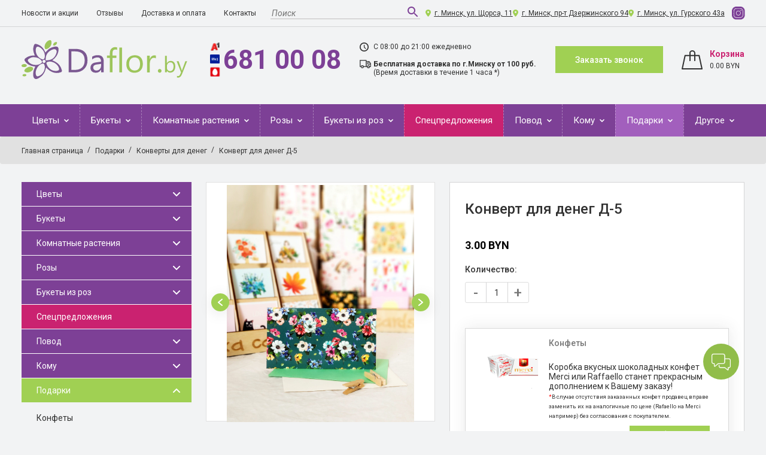

--- FILE ---
content_type: text/html; charset=UTF-8
request_url: https://daflor.by/catalog/konverty-dlya-deneg/konvert-dlya-deneg-d-5/
body_size: 45556
content:
<!DOCTYPE html>
<html xml:lang="ru" lang="ru" >
<head>
    <!-- Google Tag Manager -->
    <script data-skip-moving="true">(function(w,d,s,l,i){w[l]=w[l]||[];w[l].push({'gtm.start':
        new Date().getTime(),event:'gtm.js'});var f=d.getElementsByTagName(s)[0],
        j=d.createElement(s),dl=l!='dataLayer'?'&l='+l:'';j.async=true;j.src=
        'https://www.googletagmanager.com/gtm.js?id='+i+dl;f.parentNode.insertBefore(j,f);
        })(window,document,'script','dataLayer','GTM-56KGV8K');
    </script>
    <!-- End Google Tag Manager -->

	<title>Каталог Конверт для денег Д-5 от магазина daflor</title>
        	<meta http-equiv="X-UA-Compatible" content="IE=edge" />
    <meta name="viewport" content="width=device-width, initial-scale=1, shrink-to-fit=no" />
	<meta name="facebook-domain-verification" content="43zy8wuwie7vqfgtt79hucitfl8szu" />
    <!--[if lt IE 9]>
    <script src="https://oss.maxcdn.com/html5shiv/3.7.3/html5shiv.min.js" data-skip-moving="true"></script>
    <script src="https://oss.maxcdn.com/respond/1.4.2/respond.min.js" data-skip-moving="true"></script><![endif]-->
	<link rel="shortcut icon" type="image/x-icon" href="/favicon.ico" />
		<meta name="description" content="В магазине daflor собран огромный каталог, где не последняя роль отведена разделу Конверт для денег Д-5" />
<script type="text/javascript" data-skip-moving="true">(function(w, d, n) {var cl = "bx-core";var ht = d.documentElement;var htc = ht ? ht.className : undefined;if (htc === undefined || htc.indexOf(cl) !== -1){return;}var ua = n.userAgent;if (/(iPad;)|(iPhone;)/i.test(ua)){cl += " bx-ios";}else if (/Windows/i.test(ua)){cl += ' bx-win';}else if (/Macintosh/i.test(ua)){cl += " bx-mac";}else if (/Linux/i.test(ua) && !/Android/i.test(ua)){cl += " bx-linux";}else if (/Android/i.test(ua)){cl += " bx-android";}cl += (/(ipad|iphone|android|mobile|touch)/i.test(ua) ? " bx-touch" : " bx-no-touch");cl += w.devicePixelRatio && w.devicePixelRatio >= 2? " bx-retina": " bx-no-retina";var ieVersion = -1;if (/AppleWebKit/.test(ua)){cl += " bx-chrome";}else if (/Opera/.test(ua)){cl += " bx-opera";}else if (/Firefox/.test(ua)){cl += " bx-firefox";}ht.className = htc ? htc + " " + cl : cl;})(window, document, navigator);</script>


<link href="/bitrix/js/ui/design-tokens/dist/ui.design-tokens.min.css?175042137022029" type="text/css"  rel="stylesheet" />
<link href="/bitrix/js/ui/fonts/opensans/ui.font.opensans.min.css?17504213702320" type="text/css"  rel="stylesheet" />
<link href="/bitrix/js/main/popup/dist/main.popup.bundle.min.css?175042136826598" type="text/css"  rel="stylesheet" />
<link href="/bitrix/cache/css/s1/daflor/page_49d0d57c61111787c99738ee87a97f04/page_49d0d57c61111787c99738ee87a97f04_v1.css?176893920647886" type="text/css"  rel="stylesheet" />
<link href="/bitrix/cache/css/s1/daflor/template_e5a7e70f6b5f50946e8d6a01d0e2a340/template_e5a7e70f6b5f50946e8d6a01d0e2a340_v1.css?1768939206439851" type="text/css"  data-template-style="true" rel="stylesheet" />







</head>
<body>
<!-- Google Tag Manager (noscript) -->
<noscript><iframe src="https://www.googletagmanager.com/ns.html?id=GTM-56KGV8K"
height="0" width="0" style="display:none;visibility:hidden"></iframe></noscript>
<!-- End Google Tag Manager (noscript) -->
<div id="panel"></div>
<header>
    <div class="top_header">
        <div class="container">
            <div class="top_header_flex">
                <div class="top_menu_btn"><span></span><span></span><span></span></div>
                <div class="top_header_menu">
                    <div class="top_header_menu_close"></div>
                    
<ul>

			<li><a href="/news/">Новости и акции</a></li>
		
			<li><a href="/otzyvy/">Отзывы</a></li>
		
			<li><a href="/dostavka/">Доставка и оплата</a></li>
		
			<li><a href="/contacts/">Контакты</a></li>
		

</ul>
                </div>
                <div class="top_headre_search">
					<form action="/search/" method="get">
                    <input class="top_headre_search__field" type="text" name="q" placeholder="Поиск">
                    <button class="top_headre_search__button" type="submit">
                    <svg width="24" height="24" viewBox="0 0 24 24" fill="none" xmlns="http://www.w3.org/2000/svg">
                        <path d="M15.5 14H14.71L14.43 13.73C15.41 12.59 16 11.11 16 9.5C16 5.91 13.09 3 9.5 3C5.91 3 3 5.91 3 9.5C3 13.09 5.91 16 9.5 16C11.11 16 12.59 15.41 13.73 14.43L14 14.71V15.5L19 20.49L20.49 19L15.5 14ZM9.5 14C7.01 14 5 11.99 5 9.5C5 7.01 7.01 5 9.5 5C11.99 5 14 7.01 14 9.5C14 11.99 11.99 14 9.5 14Z" fill="#7D4096"></path>
                    </svg>
                    </button>
					</form>
                </div>
                <ul class="top_header_contacts">
                <li class="location"><a href="/contacts/">г. Минск, ул. Щорса, 11</a></li>
<li class="location"><a href="/contacts/">г. Минск, пр-т Дзержинского 94</a></li>
<li class="location"><a href="/contacts/">г. Минск, ул. Гурского 43а</a></li>
<li class="iconinst"><a href="https://www.instagram.com/daflor.by/" rel="nofollow"><img src="/local/templates/daflor/img/icons/instagram.svg"></a></li>                </ul>
            </div>

        </div>
    </div>
    <div class="middle_header">
        <div class="container">
            <div class="middle_header_flex">
                <div class="middle_header_flex_left">
                <div class="logo"><a href="/"><img src="/local/templates/daflor/img/logo.svg"/ alt="Доставка цветов в Минске"></a></div>                </div>
                <div class="middle_header_flex_right">
                    <div class="header-mobile-search-wrapper">
                        <div class="header-mobile-search_content">
                            <div class="header-mobile-search_icon">
                                <svg width="36" height="36" viewBox="0 0 24 24" fill="none" xmlns="http://www.w3.org/2000/svg">
                                    <path d="M15.5 14H14.71L14.43 13.73C15.41 12.59 16 11.11 16 9.5C16 5.91 13.09 3 9.5 3C5.91 3 3 5.91 3 9.5C3 13.09 5.91 16 9.5 16C11.11 16 12.59 15.41 13.73 14.43L14 14.71V15.5L19 20.49L20.49 19L15.5 14ZM9.5 14C7.01 14 5 11.99 5 9.5C5 7.01 7.01 5 9.5 5C11.99 5 14 7.01 14 9.5C14 11.99 11.99 14 9.5 14Z" fill="#7D4096"></path>
                                </svg>
                            </div>
                            <div class="header-mobile-search_field">
                                <form action="/search/" method="get">
                                    <input class="top_headre_search__field" type="text" name="q" placeholder="Поиск">
                                    <button class="top_headre_search__button" type="submit">
                                        <svg width="24" height="24" viewBox="0 0 24 24" fill="none" xmlns="http://www.w3.org/2000/svg">
                                            <path d="M15.5 14H14.71L14.43 13.73C15.41 12.59 16 11.11 16 9.5C16 5.91 13.09 3 9.5 3C5.91 3 3 5.91 3 9.5C3 13.09 5.91 16 9.5 16C11.11 16 12.59 15.41 13.73 14.43L14 14.71V15.5L19 20.49L20.49 19L15.5 14ZM9.5 14C7.01 14 5 11.99 5 9.5C5 7.01 7.01 5 9.5 5C11.99 5 14 7.01 14 9.5C14 11.99 11.99 14 9.5 14Z" fill="#7D4096"></path>
                                        </svg>
                                    </button>
                                </form>
                            </div>
                        </div>
                    </div>
                    <div class="phone">
    <div class="icons"><img src="/local/templates/daflor/img/a1.svg"/><img src="/local/templates/daflor/img/life.svg"/><img src="/local/templates/daflor/img/mts.svg"/></div><a href="tel:6810008">681 00 08<img src="/local/templates/daflor/img/phone.svg"/></a>
</div>                    <ul class="work_delivery">
	<li class="work">С 08:00 до 21:00 ежедневно</li>
	<li class="delivery"><strong>Бесплатная доставка по г.Минску от 100 руб.</strong>(Время доставки в течение 1 часа *)</li>
</ul>                    <button class="btn_default" data-toggle="modal" data-target="#feedback">Заказать звонок<img src="/local/templates/daflor/img/email.svg"/></button><a class="basket_link" href="/personal/cart/"><span class="icon"><img src="/local/templates/daflor/img/basket.svg"/></span>
                        <div id="bx_basketFKauiI" class="bx-basket bx-opener"><!--'start_frame_cache_bx_basketFKauiI'--><div class="bx-hdr-profile">
	<div class="text">			<div class="basket_title">Корзина</div>                    <div class="basket_price">
                        0.00 BYN                    </div>
						</div>
</div><!--'end_frame_cache_bx_basketFKauiI'--></div>
                    </a>
                </div>
            </div>
			<p class="message_info_header" style="font-size: 22px;">
			
			</p>
        </div>
    </div>
    <div class="bottom_header">
        <div class="container">
            <div class="mm_btn"><span>Каталог</span>
                <div class="hamburger"><span></span><span></span><span></span></div>
            </div>

            <div class="main_menu">
                <div class="mm_close"></div>
                    <ul class="nav">
    <li class="has_child">
            <a href="/catalog/tsvety/">
                Цветы            </a>
                            <div class="arrow"></div>
                <div class="submenu_container">
                    <div class="row">
                          <!-- second level-->
                                <div class="col-12 col-md-3 col-xl-2">
                                    <ul class="submenu">
                                        <li>
                                            <a href="/catalog/hrizantemy/">
                                                Хризантемы                                            </a>
                                                                                    </li>
                                    </ul>
                                </div>
                              <!-- second level-->
                                <div class="col-12 col-md-3 col-xl-2">
                                    <ul class="submenu">
                                        <li>
                                            <a href="/catalog/gvozdiki/">
                                                Гвоздики                                            </a>
                                                                                    </li>
                                    </ul>
                                </div>
                              <!-- second level-->
                                <div class="col-12 col-md-3 col-xl-2">
                                    <ul class="submenu">
                                        <li>
                                            <a href="/catalog/tyulpany/">
                                                Тюльпаны                                            </a>
                                                                                    </li>
                                    </ul>
                                </div>
                              <!-- second level-->
                                <div class="col-12 col-md-3 col-xl-2">
                                    <ul class="submenu">
                                        <li>
                                            <a href="/catalog/gerbery/">
                                                Герберы                                            </a>
                                                                                    </li>
                                    </ul>
                                </div>
                              <!-- second level-->
                                <div class="col-12 col-md-3 col-xl-2">
                                    <ul class="submenu">
                                        <li>
                                            <a href="/catalog/liliya/">
                                                Лилия                                            </a>
                                                                                    </li>
                                    </ul>
                                </div>
                              <!-- second level-->
                                <div class="col-12 col-md-3 col-xl-2">
                                    <ul class="submenu">
                                        <li>
                                            <a href="/catalog/alstromeriya/">
                                                Альстромерия                                            </a>
                                                                                    </li>
                                    </ul>
                                </div>
                              <!-- second level-->
                                <div class="col-12 col-md-3 col-xl-2">
                                    <ul class="submenu">
                                        <li>
                                            <a href="/catalog/ehustoma/">
                                                Эустома                                            </a>
                                                                                    </li>
                                    </ul>
                                </div>
                              <!-- second level-->
                                <div class="col-12 col-md-3 col-xl-2">
                                    <ul class="submenu">
                                        <li>
                                            <a href="/catalog/irisy/">
                                                Ирисы                                            </a>
                                                                                    </li>
                                    </ul>
                                </div>
                              <!-- second level-->
                                <div class="col-12 col-md-3 col-xl-2">
                                    <ul class="submenu">
                                        <li>
                                            <a href="/catalog/orhidei/">
                                                Орхидея Цимбидиум                                            </a>
                                                                                    </li>
                                    </ul>
                                </div>
                              <!-- second level-->
                                <div class="col-12 col-md-3 col-xl-2">
                                    <ul class="submenu">
                                        <li>
                                            <a href="/catalog/zelen/">
                                                Зелень                                            </a>
                                                                                    </li>
                                    </ul>
                                </div>
                              <!-- second level-->
                                <div class="col-12 col-md-3 col-xl-2">
                                    <ul class="submenu">
                                        <li>
                                            <a href="/catalog/georginy/">
                                                Георгины                                            </a>
                                                                                    </li>
                                    </ul>
                                </div>
                              <!-- second level-->
                                <div class="col-12 col-md-3 col-xl-2">
                                    <ul class="submenu">
                                        <li>
                                            <a href="/catalog/gladiolusy/">
                                                Гладиолусы                                            </a>
                                                                                    </li>
                                    </ul>
                                </div>
                              <!-- second level-->
                                <div class="col-12 col-md-3 col-xl-2">
                                    <ul class="submenu">
                                        <li>
                                            <a href="/catalog/gortenzii/">
                                                Гортензии                                            </a>
                                                                                    </li>
                                    </ul>
                                </div>
                              <!-- second level-->
                                <div class="col-12 col-md-3 col-xl-2">
                                    <ul class="submenu">
                                        <li>
                                            <a href="/catalog/mattiola/">
                                                Маттиола                                            </a>
                                                                                    </li>
                                    </ul>
                                </div>
                              <!-- second level-->
                                <div class="col-12 col-md-3 col-xl-2">
                                    <ul class="submenu">
                                        <li>
                                            <a href="/catalog/piony/">
                                                Пионы                                            </a>
                                                                                    </li>
                                    </ul>
                                </div>
                              <!-- second level-->
                                <div class="col-12 col-md-3 col-xl-2">
                                    <ul class="submenu">
                                        <li>
                                            <a href="/catalog/podsolnukhi/">
                                                Подсолнухи                                            </a>
                                                                                    </li>
                                    </ul>
                                </div>
                              <!-- second level-->
                                <div class="col-12 col-md-3 col-xl-2">
                                    <ul class="submenu">
                                        <li>
                                            <a href="/catalog/proteya/">
                                                Протея                                            </a>
                                                                                    </li>
                                    </ul>
                                </div>
                              <!-- second level-->
                                <div class="col-12 col-md-3 col-xl-2">
                                    <ul class="submenu">
                                        <li>
                                            <a href="/catalog/romashki/">
                                                Ромашки                                            </a>
                                                                                    </li>
                                    </ul>
                                </div>
                              <!-- second level-->
                                <div class="col-12 col-md-3 col-xl-2">
                                    <ul class="submenu">
                                        <li>
                                            <a href="/catalog/sezonnye_tsvety/">
                                                Сезонные цветы                                            </a>
                                                                                    </li>
                                    </ul>
                                </div>
                              <!-- second level-->
                                <div class="col-12 col-md-3 col-xl-2">
                                    <ul class="submenu">
                                        <li>
                                            <a href="/catalog/sukhotsvety/">
                                                Сухоцветы                                            </a>
                                                                                    </li>
                                    </ul>
                                </div>
                              <!-- second level-->
                                <div class="col-12 col-md-3 col-xl-2">
                                    <ul class="submenu">
                                        <li>
                                            <a href="/catalog/frezii/">
                                                Фрезии                                            </a>
                                                                                    </li>
                                    </ul>
                                </div>
                                                        <div class="col-12 col-md-3 col-xl-2">
                                <ul class="submenu">
                                    <li><a href="/catalog/rozy/">Розы</a>
                                    </li>
                                </ul>
                            </div>
                                            </div>
                </div>
                    </li>
    <li class="has_child">
            <a href="/catalog/bukety-cvetov-i-oformlenie/">
                Букеты            </a>
                            <div class="arrow"></div>
                <div class="submenu_container">
                    <div class="row">
                          <!-- second level-->
                                <div class="col-12 col-md-3 col-xl-2">
                                    <ul class="submenu">
                                        <li>
                                            <a href="/catalog/bukety-cvetov-s-alstromeriej/">
                                                С альстромерией                                            </a>
                                                                                    </li>
                                    </ul>
                                </div>
                              <!-- second level-->
                                <div class="col-12 col-md-3 col-xl-2">
                                    <ul class="submenu">
                                        <li>
                                            <a href="/catalog/bukety-s-amarillis/">
                                                С амариллис                                            </a>
                                                                                    </li>
                                    </ul>
                                </div>
                              <!-- second level-->
                                <div class="col-12 col-md-3 col-xl-2">
                                    <ul class="submenu">
                                        <li>
                                            <a href="/catalog/bukety-iz-gvozdiki/">
                                                С гвоздиками                                            </a>
                                                                                    </li>
                                    </ul>
                                </div>
                              <!-- second level-->
                                <div class="col-12 col-md-3 col-xl-2">
                                    <ul class="submenu">
                                        <li>
                                            <a href="/catalog/bukety-iz-gerber/">
                                                С герберами                                            </a>
                                                                                    </li>
                                    </ul>
                                </div>
                              <!-- second level-->
                                <div class="col-12 col-md-3 col-xl-2">
                                    <ul class="submenu">
                                        <li>
                                            <a href="/catalog/bukety-iz-irisov/">
                                                С ирисами                                            </a>
                                                                                    </li>
                                    </ul>
                                </div>
                              <!-- second level-->
                                <div class="col-12 col-md-3 col-xl-2">
                                    <ul class="submenu">
                                        <li>
                                            <a href="/catalog/bukety-iz-lilij/">
                                                С лилиями                                            </a>
                                                                                    </li>
                                    </ul>
                                </div>
                              <!-- second level-->
                                <div class="col-12 col-md-3 col-xl-2">
                                    <ul class="submenu">
                                        <li>
                                            <a href="/catalog/bukety-iz-mattioly/">
                                                С маттиолами                                            </a>
                                                                                    </li>
                                    </ul>
                                </div>
                              <!-- second level-->
                                <div class="col-12 col-md-3 col-xl-2">
                                    <ul class="submenu">
                                        <li>
                                            <a href="/catalog/bukety-iz-podsolnuhov/">
                                                С подсолнухами                                            </a>
                                                                                    </li>
                                    </ul>
                                </div>
                              <!-- second level-->
                                <div class="col-12 col-md-3 col-xl-2">
                                    <ul class="submenu">
                                        <li>
                                            <a href="/catalog/bukety-s-rozami/">
                                                С розами                                            </a>
                                                                                    </li>
                                    </ul>
                                </div>
                              <!-- second level-->
                                <div class="col-12 col-md-3 col-xl-2">
                                    <ul class="submenu">
                                        <li>
                                            <a href="/catalog/bukety-s-tyulpanami/">
                                                С тюльпанами                                            </a>
                                                                                    </li>
                                    </ul>
                                </div>
                              <!-- second level-->
                                <div class="col-12 col-md-3 col-xl-2">
                                    <ul class="submenu">
                                        <li>
                                            <a href="/catalog/bukety-s-freziej/">
                                                С фрезией                                            </a>
                                                                                    </li>
                                    </ul>
                                </div>
                              <!-- second level-->
                                <div class="col-12 col-md-3 col-xl-2">
                                    <ul class="submenu">
                                        <li>
                                            <a href="/catalog/bukety-s-hrizantemami/">
                                                С хризантемами                                            </a>
                                                                                    </li>
                                    </ul>
                                </div>
                              <!-- second level-->
                                <div class="col-12 col-md-3 col-xl-2">
                                    <ul class="submenu">
                                        <li>
                                            <a href="/catalog/bukety-s-ehustomami/">
                                                С эустомами                                            </a>
                                                                                    </li>
                                    </ul>
                                </div>
                              <!-- second level-->
                                <div class="col-12 col-md-3 col-xl-2">
                                    <ul class="submenu">
                                        <li>
                                            <a href="/catalog/v-korzine/">
                                                В корзине                                            </a>
                                                                                    </li>
                                    </ul>
                                </div>
                              <!-- second level-->
                                <div class="col-12 col-md-3 col-xl-2">
                                    <ul class="submenu">
                                        <li>
                                            <a href="/catalog/v-korobke/">
                                                В шляпной коробке                                            </a>
                                                                                    </li>
                                    </ul>
                                </div>
                              <!-- second level-->
                                <div class="col-12 col-md-3 col-xl-2">
                                    <ul class="submenu">
                                        <li>
                                            <a href="/catalog/s-orhideyami/">
                                                С орхидеями                                            </a>
                                                                                    </li>
                                    </ul>
                                </div>
                              <!-- second level-->
                                <div class="col-12 col-md-3 col-xl-2">
                                    <ul class="submenu">
                                        <li>
                                            <a href="/catalog/s-pionami/">
                                                С пионами                                            </a>
                                                                                    </li>
                                    </ul>
                                </div>
                              <!-- second level-->
                                <div class="col-12 col-md-3 col-xl-2">
                                    <ul class="submenu">
                                        <li>
                                            <a href="/catalog/s-gortenziyami/">
                                                С гортензиями                                            </a>
                                                                                    </li>
                                    </ul>
                                </div>
                              <!-- second level-->
                                <div class="col-12 col-md-3 col-xl-2">
                                    <ul class="submenu">
                                        <li>
                                            <a href="/catalog/s-romashkami/">
                                                С ромашками                                            </a>
                                                                                    </li>
                                    </ul>
                                </div>
                              <!-- second level-->
                                <div class="col-12 col-md-3 col-xl-2">
                                    <ul class="submenu">
                                        <li>
                                            <a href="/catalog/drugie/">
                                                Другие                                            </a>
                                                                                    </li>
                                    </ul>
                                </div>
                              <!-- second level-->
                                <div class="col-12 col-md-3 col-xl-2">
                                    <ul class="submenu">
                                        <li>
                                            <a href="/catalog/kompozitsii/">
                                                Композиции                                            </a>
                                                                                    </li>
                                    </ul>
                                </div>
                              <!-- second level-->
                                <div class="col-12 col-md-3 col-xl-2">
                                    <ul class="submenu">
                                        <li>
                                            <a href="/catalog/bukety_s_gipsofiloy/">
                                                С гипсофилой                                            </a>
                                                                                    </li>
                                    </ul>
                                </div>
                              <!-- second level-->
                                <div class="col-12 col-md-3 col-xl-2">
                                    <ul class="submenu">
                                        <li>
                                            <a href="/catalog/s_ranunkulyusam/">
                                                С ранункулюсам                                            </a>
                                                                                    </li>
                                    </ul>
                                </div>
                                                </div>
                </div>
                    </li>
    <li class="has_child">
            <a href="/catalog/gorshechnye/">
                Комнатные растения            </a>
                            <div class="arrow"></div>
                <div class="submenu_container">
                    <div class="row">
                          <!-- second level-->
                                <div class="col-12 col-md-3 col-xl-2">
                                    <ul class="submenu">
                                        <li>
                                            <a href="/catalog/bolshie-rasteniya/">
                                                Большие растения                                            </a>
                                                                                    </li>
                                    </ul>
                                </div>
                              <!-- second level-->
                                <div class="col-12 col-md-3 col-xl-2">
                                    <ul class="submenu">
                                        <li>
                                            <a href="/catalog/listvennye/">
                                                Лиственные                                            </a>
                                                                                    </li>
                                    </ul>
                                </div>
                              <!-- second level-->
                                <div class="col-12 col-md-3 col-xl-2">
                                    <ul class="submenu">
                                        <li>
                                            <a href="/catalog/gorshechnye-cvetuschie/">
                                                Цветущие                                            </a>
                                                                                    </li>
                                    </ul>
                                </div>
                                                </div>
                </div>
                    </li>
    <li class="has_child">
            <a href="/catalog/rozy/">
                Розы            </a>
                            <div class="arrow"></div>
                <div class="submenu_container">
                    <div class="row">
                          <!-- second level-->
                                <div class="col-12 col-md-3 col-xl-2">
                                    <ul class="submenu">
                                        <li>
                                            <a href="/catalog/krasnye/">
                                                Красные розы                                            </a>
                                                                                    </li>
                                    </ul>
                                </div>
                              <!-- second level-->
                                <div class="col-12 col-md-3 col-xl-2">
                                    <ul class="submenu">
                                        <li>
                                            <a href="/catalog/belye/">
                                                Белые розы                                            </a>
                                                                                    </li>
                                    </ul>
                                </div>
                              <!-- second level-->
                                <div class="col-12 col-md-3 col-xl-2">
                                    <ul class="submenu">
                                        <li>
                                            <a href="/catalog/oranzhevye-zheltye/">
                                                Жёлтые розы/оранжевые                                            </a>
                                                                                    </li>
                                    </ul>
                                </div>
                              <!-- second level-->
                                <div class="col-12 col-md-3 col-xl-2">
                                    <ul class="submenu">
                                        <li>
                                            <a href="/catalog/rozovye/">
                                                Розовые розы                                            </a>
                                                                                    </li>
                                    </ul>
                                </div>
                              <!-- second level-->
                                <div class="col-12 col-md-3 col-xl-2">
                                    <ul class="submenu">
                                        <li>
                                            <a href="/catalog/cvetnye/">
                                                Цветные розы                                            </a>
                                                                                    </li>
                                    </ul>
                                </div>
                              <!-- second level-->
                                <div class="col-12 col-md-3 col-xl-2">
                                    <ul class="submenu">
                                        <li>
                                            <a href="/catalog/kustovye/">
                                                Кустовые розы                                            </a>
                                                                                    </li>
                                    </ul>
                                </div>
                              <!-- second level-->
                                <div class="col-12 col-md-3 col-xl-2">
                                    <ul class="submenu">
                                        <li>
                                            <a href="/catalog/rozy-50-sm/">
                                                50 см                                            </a>
                                                                                    </li>
                                    </ul>
                                </div>
                              <!-- second level-->
                                <div class="col-12 col-md-3 col-xl-2">
                                    <ul class="submenu">
                                        <li>
                                            <a href="/catalog/rozy-60-sm/">
                                                60 см                                            </a>
                                                                                    </li>
                                    </ul>
                                </div>
                              <!-- second level-->
                                <div class="col-12 col-md-3 col-xl-2">
                                    <ul class="submenu">
                                        <li>
                                            <a href="/catalog/rozy-70-sm/">
                                                70 см                                            </a>
                                                                                    </li>
                                    </ul>
                                </div>
                              <!-- second level-->
                                <div class="col-12 col-md-3 col-xl-2">
                                    <ul class="submenu">
                                        <li>
                                            <a href="/catalog/rozy-80-sm/">
                                                80 см                                            </a>
                                                                                    </li>
                                    </ul>
                                </div>
                                                </div>
                </div>
                    </li>
    <li class="has_child">
            <a href="/catalog/bukety-iz-roz/">
                Букеты из роз            </a>
                            <div class="arrow"></div>
                <div class="submenu_container">
                    <div class="row">
                          <!-- second level-->
                                <div class="col-12 col-md-3 col-xl-2">
                                    <ul class="submenu">
                                        <li>
                                            <a href="/catalog/7-roz/">
                                                7 роз                                            </a>
                                                                                    </li>
                                    </ul>
                                </div>
                              <!-- second level-->
                                <div class="col-12 col-md-3 col-xl-2">
                                    <ul class="submenu">
                                        <li>
                                            <a href="/catalog/9-roz/">
                                                9 роз                                            </a>
                                                                                    </li>
                                    </ul>
                                </div>
                              <!-- second level-->
                                <div class="col-12 col-md-3 col-xl-2">
                                    <ul class="submenu">
                                        <li>
                                            <a href="/catalog/11-roz/">
                                                11 роз                                            </a>
                                                                                    </li>
                                    </ul>
                                </div>
                              <!-- second level-->
                                <div class="col-12 col-md-3 col-xl-2">
                                    <ul class="submenu">
                                        <li>
                                            <a href="/catalog/15-roz/">
                                                15 роз                                            </a>
                                                                                    </li>
                                    </ul>
                                </div>
                              <!-- second level-->
                                <div class="col-12 col-md-3 col-xl-2">
                                    <ul class="submenu">
                                        <li>
                                            <a href="/catalog/21-roza/">
                                                21 роза                                            </a>
                                                                                    </li>
                                    </ul>
                                </div>
                              <!-- second level-->
                                <div class="col-12 col-md-3 col-xl-2">
                                    <ul class="submenu">
                                        <li>
                                            <a href="/catalog/25-roz/">
                                                25 роз                                            </a>
                                                                                    </li>
                                    </ul>
                                </div>
                              <!-- second level-->
                                <div class="col-12 col-md-3 col-xl-2">
                                    <ul class="submenu">
                                        <li>
                                            <a href="/catalog/35-roz/">
                                                35 роз                                            </a>
                                                                                    </li>
                                    </ul>
                                </div>
                              <!-- second level-->
                                <div class="col-12 col-md-3 col-xl-2">
                                    <ul class="submenu">
                                        <li>
                                            <a href="/catalog/51-roza/">
                                                51 роза                                            </a>
                                                                                    </li>
                                    </ul>
                                </div>
                              <!-- second level-->
                                <div class="col-12 col-md-3 col-xl-2">
                                    <ul class="submenu">
                                        <li>
                                            <a href="/catalog/55-roz/">
                                                55 роз                                            </a>
                                                                                    </li>
                                    </ul>
                                </div>
                              <!-- second level-->
                                <div class="col-12 col-md-3 col-xl-2">
                                    <ul class="submenu">
                                        <li>
                                            <a href="/catalog/101-roza/">
                                                101 роза                                            </a>
                                                                                    </li>
                                    </ul>
                                </div>
                              <!-- second level-->
                                <div class="col-12 col-md-3 col-xl-2">
                                    <ul class="submenu">
                                        <li>
                                            <a href="/catalog/201-roza/">
                                                201 роза                                            </a>
                                                                                    </li>
                                    </ul>
                                </div>
                                                </div>
                </div>
                    </li>
    <li class="">
            <a href="/catalog/supercena/">
                Спецпредложения            </a>
                    </li>
    <li class="has_child">
            <a href="/catalog/po-kakomu-povodu/">
                Повод            </a>
                            <div class="arrow"></div>
                <div class="submenu_container">
                    <div class="row">
                          <!-- second level-->
                                <div class="col-12 col-md-3 col-xl-2">
                                    <ul class="submenu">
                                        <li>
                                            <a href="/catalog/birthday/">
                                                На день рождения                                            </a>
                                                                                    </li>
                                    </ul>
                                </div>
                              <!-- second level-->
                                <div class="col-12 col-md-3 col-xl-2">
                                    <ul class="submenu">
                                        <li>
                                            <a href="/catalog/jubilee/">
                                                На юбилей                                            </a>
                                                                                    </li>
                                    </ul>
                                </div>
                              <!-- second level-->
                                <div class="col-12 col-md-3 col-xl-2">
                                    <ul class="submenu">
                                        <li>
                                            <a href="/catalog/buket-na-svadbu/">
                                                На свадьбу                                            </a>
                                                                                    </li>
                                    </ul>
                                </div>
                              <!-- second level-->
                                <div class="col-12 col-md-3 col-xl-2">
                                    <ul class="submenu">
                                        <li>
                                            <a href="/catalog/buket-na-svidanie/">
                                                На свидание                                            </a>
                                                                                    </li>
                                    </ul>
                                </div>
                              <!-- second level-->
                                <div class="col-12 col-md-3 col-xl-2">
                                    <ul class="submenu">
                                        <li>
                                            <a href="/catalog/buket-na-vypisku/">
                                                На выписку                                            </a>
                                                                                    </li>
                                    </ul>
                                </div>
                              <!-- second level-->
                                <div class="col-12 col-md-3 col-xl-2">
                                    <ul class="submenu">
                                        <li>
                                            <a href="/catalog/buket-na-14-fevralya/">
                                                На 14 февраля                                            </a>
                                                                                    </li>
                                    </ul>
                                </div>
                              <!-- second level-->
                                <div class="col-12 col-md-3 col-xl-2">
                                    <ul class="submenu">
                                        <li>
                                            <a href="/catalog/buket-na-8-marta/">
                                                На 8 марта                                            </a>
                                                                                    </li>
                                    </ul>
                                </div>
                              <!-- second level-->
                                <div class="col-12 col-md-3 col-xl-2">
                                    <ul class="submenu">
                                        <li>
                                            <a href="/catalog/buket-na-poslednij-zvonok/">
                                                На последний звонок                                            </a>
                                                                                    </li>
                                    </ul>
                                </div>
                              <!-- second level-->
                                <div class="col-12 col-md-3 col-xl-2">
                                    <ul class="submenu">
                                        <li>
                                            <a href="/catalog/buket-na-1-sentyabrya/">
                                                На 1 сентября                                            </a>
                                                                                    </li>
                                    </ul>
                                </div>
                              <!-- second level-->
                                <div class="col-12 col-md-3 col-xl-2">
                                    <ul class="submenu">
                                        <li>
                                            <a href="/catalog/buket-na-den-uchitelya/">
                                                На день учителя                                            </a>
                                                                                    </li>
                                    </ul>
                                </div>
                              <!-- second level-->
                                <div class="col-12 col-md-3 col-xl-2">
                                    <ul class="submenu">
                                        <li>
                                            <a href="/catalog/buket-na-den-materi/">
                                                На день матери                                            </a>
                                                                                    </li>
                                    </ul>
                                </div>
                              <!-- second level-->
                                <div class="col-12 col-md-3 col-xl-2">
                                    <ul class="submenu">
                                        <li>
                                            <a href="/catalog/bez_povoda/">
                                                Без повода                                            </a>
                                                                                    </li>
                                    </ul>
                                </div>
                              <!-- second level-->
                                <div class="col-12 col-md-3 col-xl-2">
                                    <ul class="submenu">
                                        <li>
                                            <a href="/catalog/vypusknoy/">
                                                Выпускной                                            </a>
                                                                                    </li>
                                    </ul>
                                </div>
                              <!-- second level-->
                                <div class="col-12 col-md-3 col-xl-2">
                                    <ul class="submenu">
                                        <li>
                                            <a href="/catalog/godovshchina/">
                                                Годовщина                                            </a>
                                                                                    </li>
                                    </ul>
                                </div>
                              <!-- second level-->
                                <div class="col-12 col-md-3 col-xl-2">
                                    <ul class="submenu">
                                        <li>
                                            <a href="/catalog/kompliment/">
                                                Комплимент                                            </a>
                                                                                    </li>
                                    </ul>
                                </div>
                              <!-- second level-->
                                <div class="col-12 col-md-3 col-xl-2">
                                    <ul class="submenu">
                                        <li>
                                            <a href="/catalog/novyy_god/">
                                                Новый год                                            </a>
                                                                                    </li>
                                    </ul>
                                </div>
                              <!-- second level-->
                                <div class="col-12 col-md-3 col-xl-2">
                                    <ul class="submenu">
                                        <li>
                                            <a href="/catalog/pokhod_v_gosti/">
                                                Поход в гости                                            </a>
                                                                                    </li>
                                    </ul>
                                </div>
                                                </div>
                </div>
                    </li>
    <li class="has_child">
            <a href="/catalog/dlya-kogo/">
                Кому            </a>
                            <div class="arrow"></div>
                <div class="submenu_container">
                    <div class="row">
                          <!-- second level-->
                                <div class="col-12 col-md-3 col-xl-2">
                                    <ul class="submenu">
                                        <li>
                                            <a href="/catalog/buket-dlya-mamy/">
                                                Для мамы                                            </a>
                                                                                    </li>
                                    </ul>
                                </div>
                              <!-- second level-->
                                <div class="col-12 col-md-3 col-xl-2">
                                    <ul class="submenu">
                                        <li>
                                            <a href="/catalog/buket-dlya-lyubimoj/">
                                                Для любимой                                            </a>
                                                                                    </li>
                                    </ul>
                                </div>
                              <!-- second level-->
                                <div class="col-12 col-md-3 col-xl-2">
                                    <ul class="submenu">
                                        <li>
                                            <a href="/catalog/buket-dlya-kollegi/">
                                                Для коллеги                                            </a>
                                                                                    </li>
                                    </ul>
                                </div>
                              <!-- second level-->
                                <div class="col-12 col-md-3 col-xl-2">
                                    <ul class="submenu">
                                        <li>
                                            <a href="/catalog/buket-dlya-sestry/">
                                                Для сестры                                            </a>
                                                                                    </li>
                                    </ul>
                                </div>
                              <!-- second level-->
                                <div class="col-12 col-md-3 col-xl-2">
                                    <ul class="submenu">
                                        <li>
                                            <a href="/catalog/buket-dlya-muzhchiny/">
                                                Для мужчины                                            </a>
                                                                                    </li>
                                    </ul>
                                </div>
                              <!-- second level-->
                                <div class="col-12 col-md-3 col-xl-2">
                                    <ul class="submenu">
                                        <li>
                                            <a href="/catalog/dlya_byvshey/">
                                                Для бывшей                                            </a>
                                                                                    </li>
                                    </ul>
                                </div>
                              <!-- second level-->
                                <div class="col-12 col-md-3 col-xl-2">
                                    <ul class="submenu">
                                        <li>
                                            <a href="/catalog/dlya_dochki/">
                                                Для дочки                                            </a>
                                                                                    </li>
                                    </ul>
                                </div>
                              <!-- second level-->
                                <div class="col-12 col-md-3 col-xl-2">
                                    <ul class="submenu">
                                        <li>
                                            <a href="/catalog/dlya_zheny/">
                                                Для жены                                            </a>
                                                                                    </li>
                                    </ul>
                                </div>
                              <!-- second level-->
                                <div class="col-12 col-md-3 col-xl-2">
                                    <ul class="submenu">
                                        <li>
                                            <a href="/catalog/dlya_podrugi/">
                                                Для подруги                                            </a>
                                                                                    </li>
                                    </ul>
                                </div>
                              <!-- second level-->
                                <div class="col-12 col-md-3 col-xl-2">
                                    <ul class="submenu">
                                        <li>
                                            <a href="/catalog/dlya_prepodavatelya/">
                                                Для преподавателя                                            </a>
                                                                                    </li>
                                    </ul>
                                </div>
                              <!-- second level-->
                                <div class="col-12 col-md-3 col-xl-2">
                                    <ul class="submenu">
                                        <li>
                                            <a href="/catalog/dlya_tyeshchi/">
                                                Для Тёщи                                            </a>
                                                                                    </li>
                                    </ul>
                                </div>
                                                </div>
                </div>
                    </li>
    <li class="has_child selected">
            <a href="/catalog/podarki/" class="active">
                Подарки            </a>
                            <div class="arrow act"></div>
                <div class="submenu_container">
                    <div class="row">
                          <!-- second level-->
                                <div class="col-12 col-md-3 col-xl-2">
                                    <ul class="submenu">
                                        <li>
                                            <a href="/catalog/podarki-konfety/">
                                                Конфеты                                            </a>
                                                                                    </li>
                                    </ul>
                                </div>
                              <!-- second level-->
                                <div class="col-12 col-md-3 col-xl-2">
                                    <ul class="submenu">
                                        <li>
                                            <a href="/catalog/vozdushnye_shary/">
                                                Воздушные шары                                            </a>
                                                                                    </li>
                                    </ul>
                                </div>
                              <!-- second level-->
                                <div class="col-12 col-md-3 col-xl-2">
                                    <ul class="submenu">
                                        <li>
                                            <a href="/catalog/kartochki-dlya-buketa-7-5x7-5/">
                                                Карточки для букета 7,5х7,5                                            </a>
                                                                                    </li>
                                    </ul>
                                </div>
                              <!-- second level-->
                                <div class="col-12 col-md-3 col-xl-2">
                                    <ul class="submenu">
                                        <li>
                                            <a href="/catalog/konverty-dlya-deneg/" class="active">
                                                Конверты для денег                                            </a>
                                                                                    </li>
                                    </ul>
                                </div>
                              <!-- second level-->
                                <div class="col-12 col-md-3 col-xl-2">
                                    <ul class="submenu">
                                        <li>
                                            <a href="/catalog/otkrytki/">
                                                Открытки                                            </a>
                                                                                    </li>
                                    </ul>
                                </div>
                              <!-- second level-->
                                <div class="col-12 col-md-3 col-xl-2">
                                    <ul class="submenu">
                                        <li>
                                            <a href="/catalog/folgirovannye_shary/">
                                                Фольгированные шары                                            </a>
                                                                                    </li>
                                    </ul>
                                </div>
                              <!-- second level-->
                                <div class="col-12 col-md-3 col-xl-2">
                                    <ul class="submenu">
                                        <li>
                                            <a href="/catalog/myagkie-igrushki/">
                                                Мягкие Игрушки                                            </a>
                                                                                    </li>
                                    </ul>
                                </div>
                                                </div>
                </div>
                    </li>
    <li class="has_child">
            <a href="/catalog/drugoe/">
                Другое            </a>
                            <div class="arrow"></div>
                <div class="submenu_container">
                    <div class="row">
                          <!-- second level-->
                                <div class="col-12 col-md-3 col-xl-2">
                                    <ul class="submenu">
                                        <li>
                                            <a href="/catalog/cvety-pod-zakaz/">
                                                Экзотика (заказ)                                            </a>
                                                                                    </li>
                                    </ul>
                                </div>
                              <!-- second level-->
                                <div class="col-12 col-md-3 col-xl-2">
                                    <ul class="submenu">
                                        <li>
                                            <a href="/catalog/ozelenenie/">
                                                Озеленение                                            </a>
                                                                                    </li>
                                    </ul>
                                </div>
                              <!-- second level-->
                                <div class="col-12 col-md-3 col-xl-2">
                                    <ul class="submenu">
                                        <li>
                                            <a href="/catalog/svadebnyj-buket-nevesty/">
                                                Свадьба                                            </a>
                                                                                    </li>
                                    </ul>
                                </div>
                              <!-- second level-->
                                <div class="col-12 col-md-3 col-xl-2">
                                    <ul class="submenu">
                                        <li>
                                            <a href="/catalog/gorshki-dlya-cvetov/">
                                                Горшки для цветов                                            </a>
                                                                                    </li>
                                    </ul>
                                </div>
                              <!-- second level-->
                                <div class="col-12 col-md-3 col-xl-2">
                                    <ul class="submenu">
                                        <li>
                                            <a href="/catalog/vazy/">
                                                Вазы                                            </a>
                                                                                    </li>
                                    </ul>
                                </div>
                              <!-- second level-->
                                <div class="col-12 col-md-3 col-xl-2">
                                    <ul class="submenu">
                                        <li>
                                            <a href="/catalog/grunty/">
                                                Растительные грунты                                            </a>
                                                                                    </li>
                                    </ul>
                                </div>
                                                </div>
                </div>
                    </li>
    </ul>

                
<ul class="nav top_nav desktop_hide">

			<li><a href="/news/">Новости и акции</a></li>
		
			<li><a href="/otzyvy/">Отзывы</a></li>
		
			<li><a href="/dostavka/">Доставка и оплата</a></li>
		
			<li><a href="/contacts/">Контакты</a></li>
		

</ul>
                <ul class="top_header_contacts desktop_hide">
                    <li class="location"><a href="/contacts/">г. Минск, ул. Щорса, 11</a></li>
<li class="location"><a href="/contacts/">г. Минск, пр-т Дзержинского 94</a></li>
<li class="location"><a href="/contacts/">г. Минск, ул. Гурского 43а</a></li>
<li class="iconinst"><a href="https://www.instagram.com/daflor.by/" rel="nofollow"><img src="/local/templates/daflor/img/icons/instagram.svg"></a></li>                    <ul class="work_delivery">
    <li class="mobile_phone"><a href="tel:681 00 08">681 00 08</a></li>
    <li class="email_info"><a href="mailto:info@daflor.by">info@daflor.by</a></li>
    <li class="work">С 08:00 до 21:00 ежедневно</li>
    <li class="delivery"><strong>Бесплатная доставка по г.Минску от 100 руб.</strong>(Время доставки в течение 1 часа *)</li>
</ul>                </ul>
            </div>
        </div>
    </div>
</header>
<div class="breadcrumb" itemprop="http://schema.org/breadcrumb" itemscope itemtype="http://schema.org/BreadcrumbList"><div class="container"><ul>
			<li itemprop="itemListElement" itemscope itemtype="http://schema.org/ListItem">
				<a href="/" title="Главная страница" itemprop="item">
					<span itemprop="name">Главная страница</span>
				</a>
				<meta itemprop="position" content="1" />
			</li>
			<li itemprop="itemListElement" itemscope itemtype="http://schema.org/ListItem">
				<a href="/catalog/podarki/" title="Подарки" itemprop="item">
					<span itemprop="name">Подарки</span>
				</a>
				<meta itemprop="position" content="3" />
			</li>
			<li itemprop="itemListElement" itemscope itemtype="http://schema.org/ListItem">
				<a href="/catalog/konverty-dlya-deneg/" title="Конверты для денег" itemprop="item">
					<span itemprop="name">Конверты для денег</span>
				</a>
				<meta itemprop="position" content="4" />
			</li>
			<li itemprop="itemListElement" itemscope itemtype="http://schema.org/ListItem">
				<a class="disabled" href="" title="Конверт для денег Д-5" itemprop="item">
					<span itemprop="name">Конверт для денег Д-5</span>
				</a>
				<meta itemprop="position" content="5" />
			</li><div style="clear:both"></div></ul></div></div><div class="page_content">
	<div class="container">
		<div class="row">
			<div class="col-12 col-xl-3 sidebar">
				 <ul class="sidebar_catalog">
    
        
        
        
                            <li><a rel="nofollow" href="/catalog/tsvety/">Цветы</a>
                    <div class="arrow"></div>
                    <div class="submenu_container">
                        <div class="row">
                            <div class="col-12">
                                <ul class="submenu">
            
        
            
        
        
        
                            <li><a rel="nofollow" href="/catalog/hrizantemy/">Хризантемы</a>
                    <div class="arrow"></div>
                    <ul>
            
        
            
        
        
        
                            <li><a rel="nofollow" href="/catalog/hrizantemy-kustovye/">Кустовые</a></li>
            
        
            
        
        
        
                            <li><a rel="nofollow" href="/catalog/hrizantemy-odinochnye/">Одиночные</a></li>
            
        
            
        
        
        
                            <li><a rel="nofollow" href="/catalog/hrizantemy-santini/">Сантини</a></li>
            
        
            
                                    </ul></li>                    
        
        
                            <li><a rel="nofollow" href="/catalog/gvozdiki/">Гвоздики</a>
                    <div class="arrow"></div>
                    <ul>
            
        
            
        
        
        
                            <li><a rel="nofollow" href="/catalog/odinochnye/">Гвоздики Одиночные</a></li>
            
        
            
        
        
        
                            <li><a rel="nofollow" href="/catalog/shabo/">Шабо</a></li>
            
        
            
                                    </ul></li>                    
        
        
                            <li><a rel="nofollow" href="/catalog/tyulpany/">Тюльпаны</a></li>
            
        
            
        
        
        
                            <li><a rel="nofollow" href="/catalog/gerbery/">Герберы</a></li>
            
        
            
        
        
        
                            <li><a rel="nofollow" href="/catalog/liliya/">Лилия</a></li>
            
        
            
        
        
        
                            <li><a rel="nofollow" href="/catalog/alstromeriya/">Альстромерия</a></li>
            
        
            
        
        
        
                            <li><a rel="nofollow" href="/catalog/ehustoma/">Эустома</a></li>
            
        
            
        
        
        
                            <li><a rel="nofollow" href="/catalog/irisy/">Ирисы</a></li>
            
        
            
        
        
        
                            <li><a rel="nofollow" href="/catalog/orhidei/">Орхидея Цимбидиум</a></li>
            
        
            
        
        
        
                            <li><a rel="nofollow" href="/catalog/zelen/">Зелень</a>
                    <div class="arrow"></div>
                    <ul>
            
        
            
        
        
        
                            <li><a rel="nofollow" href="/catalog/asparagus/">Аспарагус</a></li>
            
        
            
        
        
        
                            <li><a rel="nofollow" href="/catalog/limonium/">Лимониум</a></li>
            
        
            
        
        
        
                            <li><a rel="nofollow" href="/catalog/evkalipt/">Эвкалипт</a></li>
            
        
            
                                    </ul></li>                    
        
        
                            <li><a rel="nofollow" href="/catalog/georginy/">Георгины</a></li>
            
        
            
        
        
        
                            <li><a rel="nofollow" href="/catalog/gladiolusy/">Гладиолусы</a></li>
            
        
            
        
        
        
                            <li><a rel="nofollow" href="/catalog/gortenzii/">Гортензии</a></li>
            
        
            
        
        
        
                            <li><a rel="nofollow" href="/catalog/mattiola/">Маттиола</a></li>
            
        
            
        
        
        
                            <li><a rel="nofollow" href="/catalog/piony/">Пионы</a></li>
            
        
            
        
        
        
                            <li><a rel="nofollow" href="/catalog/podsolnukhi/">Подсолнухи</a></li>
            
        
            
        
        
        
                            <li><a rel="nofollow" href="/catalog/proteya/">Протея</a></li>
            
        
            
        
        
        
                            <li><a rel="nofollow" href="/catalog/romashki/">Ромашки</a></li>
            
        
            
        
        
        
                            <li><a rel="nofollow" href="/catalog/sezonnye_tsvety/">Сезонные цветы</a></li>
            
        
            
        
        
        
                            <li><a rel="nofollow" href="/catalog/sukhotsvety/">Сухоцветы</a></li>
            
        
            
        
        
        
                            <li><a rel="nofollow" href="/catalog/frezii/">Фрезии</a></li>
            
        
            
        
        
        
                            <li><a rel="nofollow" href="/catalog/rozy/">Розы</a></li>
            
        
            
                                                    </ul></div></div></div></li>
                    
        
        
                            <li><a rel="nofollow" href="/catalog/bukety-cvetov-i-oformlenie/">Букеты</a>
                    <div class="arrow"></div>
                    <div class="submenu_container">
                        <div class="row">
                            <div class="col-12">
                                <ul class="submenu">
            
        
            
        
        
        
                            <li><a rel="nofollow" href="/catalog/bukety-cvetov-s-alstromeriej/">С альстромерией</a></li>
            
        
            
        
        
        
                            <li><a rel="nofollow" href="/catalog/bukety-s-amarillis/">С амариллис</a></li>
            
        
            
        
        
        
                            <li><a rel="nofollow" href="/catalog/bukety-iz-gvozdiki/">С гвоздиками</a></li>
            
        
            
        
        
        
                            <li><a rel="nofollow" href="/catalog/bukety-iz-gerber/">С герберами</a></li>
            
        
            
        
        
        
                            <li><a rel="nofollow" href="/catalog/bukety-iz-irisov/">С ирисами</a></li>
            
        
            
        
        
        
                            <li><a rel="nofollow" href="/catalog/bukety-iz-lilij/">С лилиями</a></li>
            
        
            
        
        
        
                            <li><a rel="nofollow" href="/catalog/bukety-iz-mattioly/">С маттиолами</a></li>
            
        
            
        
        
        
                            <li><a rel="nofollow" href="/catalog/bukety-iz-podsolnuhov/">С подсолнухами</a></li>
            
        
            
        
        
        
                            <li><a rel="nofollow" href="/catalog/bukety-s-rozami/">С розами</a></li>
            
        
            
        
        
        
                            <li><a rel="nofollow" href="/catalog/bukety-s-tyulpanami/">С тюльпанами</a></li>
            
        
            
        
        
        
                            <li><a rel="nofollow" href="/catalog/bukety-s-freziej/">С фрезией</a></li>
            
        
            
        
        
        
                            <li><a rel="nofollow" href="/catalog/bukety-s-hrizantemami/">С хризантемами</a></li>
            
        
            
        
        
        
                            <li><a rel="nofollow" href="/catalog/bukety-s-ehustomami/">С эустомами</a></li>
            
        
            
        
        
        
                            <li><a rel="nofollow" href="/catalog/v-korzine/">В корзине</a></li>
            
        
            
        
        
        
                            <li><a rel="nofollow" href="/catalog/v-korobke/">В шляпной коробке</a></li>
            
        
            
        
        
        
                            <li><a rel="nofollow" href="/catalog/s-orhideyami/">С орхидеями</a></li>
            
        
            
        
        
        
                            <li><a rel="nofollow" href="/catalog/s-pionami/">С пионами</a></li>
            
        
            
        
        
        
                            <li><a rel="nofollow" href="/catalog/s-gortenziyami/">С гортензиями</a></li>
            
        
            
        
        
        
                            <li><a rel="nofollow" href="/catalog/s-romashkami/">С ромашками</a></li>
            
        
            
        
        
        
                            <li><a rel="nofollow" href="/catalog/drugie/">Другие</a></li>
            
        
            
        
        
        
                            <li><a rel="nofollow" href="/catalog/kompozitsii/">Композиции</a></li>
            
        
            
        
        
        
                            <li><a rel="nofollow" href="/catalog/bukety_s_gipsofiloy/">С гипсофилой</a></li>
            
        
            
        
        
        
                            <li><a rel="nofollow" href="/catalog/s_ranunkulyusam/">С ранункулюсам</a></li>
            
        
            
                                                    </ul></div></div></div></li>
                    
        
        
                            <li><a rel="nofollow" href="/catalog/gorshechnye/">Комнатные растения</a>
                    <div class="arrow"></div>
                    <div class="submenu_container">
                        <div class="row">
                            <div class="col-12">
                                <ul class="submenu">
            
        
            
        
        
        
                            <li><a rel="nofollow" href="/catalog/bolshie-rasteniya/">Большие растения</a></li>
            
        
            
        
        
        
                            <li><a rel="nofollow" href="/catalog/listvennye/">Лиственные</a>
                    <div class="arrow"></div>
                    <ul>
            
        
            
        
        
        
                            <li><a rel="nofollow" href="/catalog/aglaonema/">Аглаонема</a></li>
            
        
            
        
        
        
                            <li><a rel="nofollow" href="/catalog/aloe_vera/">Алое вера</a></li>
            
        
            
        
        
        
                            <li><a rel="nofollow" href="/catalog/areka/">Арека</a></li>
            
        
            
        
        
        
                            <li><a rel="nofollow" href="/catalog/bonsai/">Бонсаи</a></li>
            
        
            
        
        
        
                            <li><a rel="nofollow" href="/catalog/dratsena/">Драцена</a></li>
            
        
            
        
        
        
                            <li><a rel="nofollow" href="/catalog/dratsena_lemon_laym/">Драцена Лемон Лайм</a></li>
            
        
            
        
        
        
                            <li><a rel="nofollow" href="/catalog/zamiokulkasy/">Замиокулькасы</a></li>
            
        
            
        
        
        
                            <li><a rel="nofollow" href="/catalog/kaktusy/">Кактусы</a></li>
            
        
            
        
        
        
                            <li><a rel="nofollow" href="/catalog/komnatnyy_bambuk/">Комнатный бамбук</a></li>
            
        
            
        
        
        
                            <li><a rel="nofollow" href="/catalog/kroton/">Кротон</a></li>
            
        
            
        
        
        
                            <li><a rel="nofollow" href="/catalog/monstery/">Монстеры</a></li>
            
        
            
        
        
        
                            <li><a rel="nofollow" href="/catalog/palma_dipsis/">Пальма Дипсис</a></li>
            
        
            
        
        
        
                            <li><a rel="nofollow" href="/catalog/palma_tsikas/">Пальма Цикас</a></li>
            
        
            
        
        
        
                            <li><a rel="nofollow" href="/catalog/palmy/">Пальмы</a></li>
            
        
            
        
        
        
                            <li><a rel="nofollow" href="/catalog/plyushch/">Плющ</a></li>
            
        
            
        
        
        
                            <li><a rel="nofollow" href="/catalog/sansevieriya/">Сансевиерия</a></li>
            
        
            
        
        
        
                            <li><a rel="nofollow" href="/catalog/spatifillum_sensatsiya/">Спатифиллум Сенсация</a></li>
            
        
            
        
        
        
                            <li><a rel="nofollow" href="/catalog/fikus_moklame/">Фикус Мокламе</a></li>
            
        
            
        
        
        
                            <li><a rel="nofollow" href="/catalog/fikusy/">Фикусы</a></li>
            
        
            
        
        
        
                            <li><a rel="nofollow" href="/catalog/fikusy_bendzhamina/">Фикусы Бенджамина</a></li>
            
        
            
        
        
        
                            <li><a rel="nofollow" href="/catalog/fikusy_lirata/">Фикусы Лирата</a></li>
            
        
            
        
        
        
                            <li><a rel="nofollow" href="/catalog/chernyy_zamiokulkas/">Черный замиокулькас</a></li>
            
        
            
        
        
        
                            <li><a rel="nofollow" href="/catalog/yukki/">Юкки</a></li>
            
        
            
                                    </ul></li>                    
        
        
                            <li><a rel="nofollow" href="/catalog/gorshechnye-cvetuschie/">Цветущие</a>
                    <div class="arrow"></div>
                    <ul>
            
        
            
        
        
        
                            <li><a rel="nofollow" href="/catalog/azalii/">Азалии</a></li>
            
        
            
        
        
        
                            <li><a rel="nofollow" href="/catalog/amarillisy/">Амариллисы</a></li>
            
        
            
        
        
        
                            <li><a rel="nofollow" href="/catalog/anturiumy/">Антуриумы</a></li>
            
        
            
        
        
        
                            <li><a rel="nofollow" href="/catalog/ardiziya/">Ардизия</a></li>
            
        
            
        
        
        
                            <li><a rel="nofollow" href="/catalog/begonii/">Бегонии</a></li>
            
        
            
        
        
        
                            <li><a rel="nofollow" href="/catalog/gloksiniya/">Глоксинии</a></li>
            
        
            
        
        
        
                            <li><a rel="nofollow" href="/catalog/dekabristy/">Декабристы</a></li>
            
        
            
        
        
        
                            <li><a rel="nofollow" href="/catalog/kalankhoe/">Каланхоэ</a></li>
            
        
            
        
        
        
                            <li><a rel="nofollow" href="/catalog/komnatnye_limony/">Комнатные лимоны</a></li>
            
        
            
        
        
        
                            <li><a rel="nofollow" href="/catalog/kofeynye_derevya/">Кофейные деревья</a></li>
            
        
            
        
        
        
                            <li><a rel="nofollow" href="/catalog/kumkvat/">Кумкват</a></li>
            
        
            
        
        
        
                            <li><a rel="nofollow" href="/catalog/lavanda_v_gorshke/">Лаванда в горшке</a></li>
            
        
            
        
        
        
                            <li><a rel="nofollow" href="/catalog/mandarinovoe_derevo/">Мандариновое дерево</a></li>
            
        
            
        
        
        
                            <li><a rel="nofollow" href="/catalog/mirt/">Мирт</a></li>
            
        
            
        
        
        
                            <li><a rel="nofollow" href="/catalog/orkhidei/">Орхидеи</a></li>
            
        
            
        
        
        
                            <li><a rel="nofollow" href="/catalog/roza_kordana/">Роза Кордана</a></li>
            
        
            
        
        
        
                            <li><a rel="nofollow" href="/catalog/spatifillum/">Спатифиллумы</a></li>
            
        
            
        
        
        
                            <li><a rel="nofollow" href="/catalog/tillandsiya/">Тилландсия</a></li>
            
        
            
        
        
        
                            <li><a rel="nofollow" href="/catalog/fialki/">Фиалки</a></li>
            
        
            
        
        
        
                            <li><a rel="nofollow" href="/catalog/tsiklamen/">Цикламены</a></li>
            
        
            
                                    </ul></li>                </ul></div></div></div></li>
                    
        
        
                            <li><a rel="nofollow" href="/catalog/rozy/">Розы</a>
                    <div class="arrow"></div>
                    <div class="submenu_container">
                        <div class="row">
                            <div class="col-12">
                                <ul class="submenu">
            
        
            
        
        
        
                            <li><a rel="nofollow" href="/catalog/krasnye/">Красные розы</a></li>
            
        
            
        
        
        
                            <li><a rel="nofollow" href="/catalog/belye/">Белые розы</a></li>
            
        
            
        
        
        
                            <li><a rel="nofollow" href="/catalog/oranzhevye-zheltye/">Жёлтые розы/оранжевые</a></li>
            
        
            
        
        
        
                            <li><a rel="nofollow" href="/catalog/rozovye/">Розовые розы</a></li>
            
        
            
        
        
        
                            <li><a rel="nofollow" href="/catalog/cvetnye/">Цветные розы</a></li>
            
        
            
        
        
        
                            <li><a rel="nofollow" href="/catalog/kustovye/">Кустовые розы</a></li>
            
        
            
        
        
        
                            <li><a rel="nofollow" href="/catalog/rozy-50-sm/">50 см</a></li>
            
        
            
        
        
        
                            <li><a rel="nofollow" href="/catalog/rozy-60-sm/">60 см</a></li>
            
        
            
        
        
        
                            <li><a rel="nofollow" href="/catalog/rozy-70-sm/">70 см</a></li>
            
        
            
        
        
        
                            <li><a rel="nofollow" href="/catalog/rozy-80-sm/">80 см</a></li>
            
        
            
                                                    </ul></div></div></div></li>
                    
        
        
                            <li><a rel="nofollow" href="/catalog/bukety-iz-roz/">Букеты из роз</a>
                    <div class="arrow"></div>
                    <div class="submenu_container">
                        <div class="row">
                            <div class="col-12">
                                <ul class="submenu">
            
        
            
        
        
        
                            <li><a rel="nofollow" href="/catalog/7-roz/">7 роз</a></li>
            
        
            
        
        
        
                            <li><a rel="nofollow" href="/catalog/9-roz/">9 роз</a></li>
            
        
            
        
        
        
                            <li><a rel="nofollow" href="/catalog/11-roz/">11 роз</a></li>
            
        
            
        
        
        
                            <li><a rel="nofollow" href="/catalog/15-roz/">15 роз</a></li>
            
        
            
        
        
        
                            <li><a rel="nofollow" href="/catalog/21-roza/">21 роза</a></li>
            
        
            
        
        
        
                            <li><a rel="nofollow" href="/catalog/25-roz/">25 роз</a></li>
            
        
            
        
        
        
                            <li><a rel="nofollow" href="/catalog/35-roz/">35 роз</a></li>
            
        
            
        
        
        
                            <li><a rel="nofollow" href="/catalog/51-roza/">51 роза</a></li>
            
        
            
        
        
        
                            <li><a rel="nofollow" href="/catalog/55-roz/">55 роз</a></li>
            
        
            
        
        
        
                            <li><a rel="nofollow" href="/catalog/101-roza/">101 роза</a></li>
            
        
            
        
        
        
                            <li><a rel="nofollow" href="/catalog/201-roza/">201 роза</a></li>
            
        
            
                                                    </ul></div></div></div></li>
                    
        
        
                            <li><a rel="nofollow" href="/catalog/supercena/">Спецпредложения</a></li>
            
        
            
        
        
        
                            <li><a rel="nofollow" href="/catalog/po-kakomu-povodu/">Повод</a>
                    <div class="arrow"></div>
                    <div class="submenu_container">
                        <div class="row">
                            <div class="col-12">
                                <ul class="submenu">
            
        
            
        
        
        
                            <li><a rel="nofollow" href="/catalog/birthday/">На день рождения</a></li>
            
        
            
        
        
        
                            <li><a rel="nofollow" href="/catalog/jubilee/">На юбилей</a></li>
            
        
            
        
        
        
                            <li><a rel="nofollow" href="/catalog/buket-na-svadbu/">На свадьбу</a></li>
            
        
            
        
        
        
                            <li><a rel="nofollow" href="/catalog/buket-na-svidanie/">На свидание</a></li>
            
        
            
        
        
        
                            <li><a rel="nofollow" href="/catalog/buket-na-vypisku/">На выписку</a></li>
            
        
            
        
        
        
                            <li><a rel="nofollow" href="/catalog/buket-na-14-fevralya/">На 14 февраля</a></li>
            
        
            
        
        
        
                            <li><a rel="nofollow" href="/catalog/buket-na-8-marta/">На 8 марта</a></li>
            
        
            
        
        
        
                            <li><a rel="nofollow" href="/catalog/buket-na-poslednij-zvonok/">На последний звонок</a></li>
            
        
            
        
        
        
                            <li><a rel="nofollow" href="/catalog/buket-na-1-sentyabrya/">На 1 сентября</a></li>
            
        
            
        
        
        
                            <li><a rel="nofollow" href="/catalog/buket-na-den-uchitelya/">На день учителя</a></li>
            
        
            
        
        
        
                            <li><a rel="nofollow" href="/catalog/buket-na-den-materi/">На день матери</a></li>
            
        
            
        
        
        
                            <li><a rel="nofollow" href="/catalog/bez_povoda/">Без повода</a></li>
            
        
            
        
        
        
                            <li><a rel="nofollow" href="/catalog/vypusknoy/">Выпускной</a></li>
            
        
            
        
        
        
                            <li><a rel="nofollow" href="/catalog/godovshchina/">Годовщина</a></li>
            
        
            
        
        
        
                            <li><a rel="nofollow" href="/catalog/kompliment/">Комплимент</a></li>
            
        
            
        
        
        
                            <li><a rel="nofollow" href="/catalog/novyy_god/">Новый год</a>
                    <div class="arrow"></div>
                    <ul>
            
        
            
        
        
        
                            <li><a rel="nofollow" href="/catalog/novogodnie_kompozitsii_na_stol/">Новогодние композиции и букеты</a></li>
            
        
            
        
        
        
                            <li><a rel="nofollow" href="/catalog/rozhdestvenskie_venki/">Рождественские венки</a></li>
            
        
            
                                    </ul></li>                    
        
        
                            <li><a rel="nofollow" href="/catalog/pokhod_v_gosti/">Поход в гости</a></li>
            
        
            
                                                    </ul></div></div></div></li>
                    
        
        
                            <li><a rel="nofollow" href="/catalog/dlya-kogo/">Кому</a>
                    <div class="arrow"></div>
                    <div class="submenu_container">
                        <div class="row">
                            <div class="col-12">
                                <ul class="submenu">
            
        
            
        
        
        
                            <li><a rel="nofollow" href="/catalog/buket-dlya-mamy/">Для мамы</a></li>
            
        
            
        
        
        
                            <li><a rel="nofollow" href="/catalog/buket-dlya-lyubimoj/">Для любимой</a></li>
            
        
            
        
        
        
                            <li><a rel="nofollow" href="/catalog/buket-dlya-kollegi/">Для коллеги</a></li>
            
        
            
        
        
        
                            <li><a rel="nofollow" href="/catalog/buket-dlya-sestry/">Для сестры</a></li>
            
        
            
        
        
        
                            <li><a rel="nofollow" href="/catalog/buket-dlya-muzhchiny/">Для мужчины</a></li>
            
        
            
        
        
        
                            <li><a rel="nofollow" href="/catalog/dlya_byvshey/">Для бывшей</a></li>
            
        
            
        
        
        
                            <li><a rel="nofollow" href="/catalog/dlya_dochki/">Для дочки</a></li>
            
        
            
        
        
        
                            <li><a rel="nofollow" href="/catalog/dlya_zheny/">Для жены</a></li>
            
        
            
        
        
        
                            <li><a rel="nofollow" href="/catalog/dlya_podrugi/">Для подруги</a></li>
            
        
            
        
        
        
                            <li><a rel="nofollow" href="/catalog/dlya_prepodavatelya/">Для преподавателя</a></li>
            
        
            
        
        
        
                            <li><a rel="nofollow" href="/catalog/dlya_tyeshchi/">Для Тёщи</a></li>
            
        
            
                                                    </ul></div></div></div></li>
                    
        
        
                            <li class="active"><a rel="nofollow" href="/catalog/podarki/">Подарки</a>
                    <div class="arrow"></div>
                    <div class="submenu_container">
                        <div class="row">
                            <div class="col-12">
                                <ul class="submenu">
            
        
            
        
        
        
                            <li><a rel="nofollow" href="/catalog/podarki-konfety/">Конфеты</a></li>
            
        
            
        
        
        
                            <li><a rel="nofollow" href="/catalog/vozdushnye_shary/">Воздушные шары</a></li>
            
        
            
        
        
        
                            <li><a rel="nofollow" href="/catalog/kartochki-dlya-buketa-7-5x7-5/">Карточки для букета 7,5х7,5</a></li>
            
        
            
        
        
        
                            <li class="active"><a rel="nofollow" href="/catalog/konverty-dlya-deneg/">Конверты для денег</a></li>
            
        
            
        
        
        
                            <li><a rel="nofollow" href="/catalog/otkrytki/">Открытки</a></li>
            
        
            
        
        
        
                            <li><a rel="nofollow" href="/catalog/folgirovannye_shary/">Фольгированные шары</a></li>
            
        
            
        
        
        
                            <li><a rel="nofollow" href="/catalog/myagkie-igrushki/">Мягкие Игрушки</a></li>
            
        
            
                                                    </ul></div></div></div></li>
                    
        
        
                            <li><a rel="nofollow" href="/catalog/drugoe/">Другое</a>
                    <div class="arrow"></div>
                    <div class="submenu_container">
                        <div class="row">
                            <div class="col-12">
                                <ul class="submenu">
            
        
            
        
        
        
                            <li><a rel="nofollow" href="/catalog/cvety-pod-zakaz/">Экзотика (заказ)</a>
                    <div class="arrow"></div>
                    <ul>
            
        
            
        
        
        
                            <li><a rel="nofollow" href="/catalog/ileks/">Илекс</a></li>
            
        
            
        
        
        
                            <li><a rel="nofollow" href="/catalog/kalendula/">Календула</a></li>
            
        
            
        
        
        
                            <li><a rel="nofollow" href="/catalog/kurkuma/">Куркума</a></li>
            
        
            
        
        
        
                            <li><a rel="nofollow" href="/catalog/latirus/">Латирус</a></li>
            
        
            
        
        
        
                            <li><a rel="nofollow" href="/catalog/mimoza/">Мимоза</a></li>
            
        
            
        
        
        
                            <li><a rel="nofollow" href="/catalog/ornitogalum/">Орнитогалум</a></li>
            
        
            
        
        
        
                            <li><a rel="nofollow" href="/catalog/siren/">Сирень</a></li>
            
        
            
        
        
        
                            <li><a rel="nofollow" href="/catalog/strelitsiya/">Стрелиция</a></li>
            
        
            
        
        
        
                            <li><a rel="nofollow" href="/catalog/tuberoza/">Тубероза</a></li>
            
        
            
        
        
        
                            <li><a rel="nofollow" href="/catalog/fizalis/">Физалис</a></li>
            
        
            
        
        
        
                            <li><a rel="nofollow" href="/catalog/eukharis/">Эухарис</a></li>
            
        
            
                                    </ul></li>                    
        
        
                            <li><a rel="nofollow" href="/catalog/ozelenenie/">Озеленение</a></li>
            
        
            
        
        
        
                            <li><a rel="nofollow" href="/catalog/svadebnyj-buket-nevesty/">Свадьба</a></li>
            
        
            
        
        
        
                            <li><a rel="nofollow" href="/catalog/gorshki-dlya-cvetov/">Горшки для цветов</a></li>
            
        
            
        
        
        
                            <li><a rel="nofollow" href="/catalog/vazy/">Вазы</a></li>
            
        
            
        
        
        
                            <li><a rel="nofollow" href="/catalog/grunty/">Растительные грунты</a></li>
            
        
            
            </ul></li>    

</ul>
			</div>
			<div class="col-12 col-xl-9 content">
				 <div class="row product_row" id="bx_117848907_3578" itemscope itemtype="http://schema.org/Product">
    <div class="col-12 col-md-5 left">
        <div class="product_slider_box" id="bx_117848907_3578_big_slider">
            <div id="bx_117848907_3578_sticker">
                                            </div>
            <div class="product_img_slider" data-entity="images-container">
                                    <div class="item">
                        <a href="/upload/iblock/a1b/vx1jsl8kuazx2u50idbhrytda6edjjvx.jpg" data-fancybox="gallery">
                            <img src="/upload/iblock/a1b/vx1jsl8kuazx2u50idbhrytda6edjjvx.jpg" alt="картинка Конверт для денег Д-5 от магазина daflor" title="картинка Конверт для денег Д-5 магазин daflor" itemprop="image" />
                        </a>
                    </div>
                                    <div class="item">
                        <a href="/upload/iblock/374/bm0n68ugz7p09v2ogdizd15py7g4zk9r.jpg" data-fancybox="gallery">
                            <img src="/upload/iblock/374/bm0n68ugz7p09v2ogdizd15py7g4zk9r.jpg" alt="картинка Конверт для денег Д-5 от магазина daflor" title="картинка Конверт для денег Д-5 магазин daflor" />
                        </a>
                    </div>
                                            </div>
        </div>
                    <div class="product_img_slider_nav">
                                                        <div class="item">
                        <span class="img_box">
                            <img src="/upload/iblock/a1b/vx1jsl8kuazx2u50idbhrytda6edjjvx.jpg"/>
                        </span>
                    </div>
                                                        <div class="item">
                        <span class="img_box">
                            <img src="/upload/iblock/374/bm0n68ugz7p09v2ogdizd15py7g4zk9r.jpg"/>
                        </span>
                    </div>
                            </div>
                <div class="share"><span>Поделиться:</span>
                        <div class="ya-share2" data-curtain data-shape="round" data-color-scheme="whiteblack" data-services="vkontakte,facebook,odnoklassniki,twitter"></div>
        </div>
    </div>
        <div class="col-12 col-md-7 right">
        <div class="product_info">
            <h1 class="product_title">Конверт для денег Д-5</h1>
                        <div>
                                            <div class="mb-3" style="">
                                                                    <div class="product-item-detail-price-old mb-1"
                                        id="bx_117848907_3578_old_price"
                                        style="display: none;"></div>
                                    
                                <div class="product-item-detail-price-current mb-1" id="bx_117848907_3578_price">3.00 BYN</div>

                                                                    <div class="product-item-detail-economy-price mb-1"
                                        id="bx_117848907_3578_price_discount"
                                        style="display: none;"></div>
                                                                </div>
                                                            <div class="amount_box"  data-entity="quantity-block">
                                    <span>Количество:</span>
                                    <div class="amount">
                                        <span class="down" id="bx_117848907_3578_quant_down">-</span>
                                            <input id="bx_117848907_3578_quantity" type="text" value="1" class="hide_label">
                                        <span class="up" id="bx_117848907_3578_quant_up">+</span>
                                    </div>

                                    <div class="product-item-amount">
                                        <span id="bx_117848907_3578_quant_measure" style="display: none;">шт</span>
                                        <span id="bx_117848907_3578_price_total"></span>
                                    </div>
                                </div>
                                <div class="tabs gifts_tabs">
    <div class="tab tab1">
                <div class="row ">
	<div class="col">
		<div class="catalog-section pr_slider" data-entity="container-OQ3k9P">
			
	<div class="product-item-container"
		id="bx_3966226736_3653_362ce596257894d11ab5c1d73d13c755" data-entity="item">
		<div class="product-item my_gift">
    <span class="product-item-image-wrapper" data-entity="image-wrapper">
        		<span class="product-item-image-original" id="bx_3966226736_3653_362ce596257894d11ab5c1d73d13c755_pict" style="background-image: url('/upload/resize_cache/iblock/a31/117_117_2/3my24lnmzwnr84a4wmal9suvbmghm83x.jpg');"></span>
	</span>

    <div class="product_item_info">
        <span class="product_item_title h3">
            Упаковка        </span>
        <div style="margin-bottom: 10px;">&lt;noindex&gt;Упаковка для букетов в ассортименте. Необходимое количество, формат и цветовое решение подберет наш флорист!&lt;/noindex&gt;</div>

        <div class="product-item-info-container product-item-price-container" data-entity="price-block">
            <span class="product-item-price-current" id="bx_3966226736_3653_362ce596257894d11ab5c1d73d13c755_price">
                5.00 BYN            </span>
        </div>

        <div class="product-item-info-container buttons-block" data-entity="buttons-block">
                                <div class="product-item-button-container" id="bx_3966226736_3653_362ce596257894d11ab5c1d73d13c755_basket_actions">
                        <button class="btn btn-primary btn-md" id="bx_3966226736_3653_362ce596257894d11ab5c1d73d13c755_buy_link"
                                href="javascript:void(0)" rel="nofollow">
                            Добавить                        </button>
                    </div>
                            </div>
    </div>
</div>			</div>
			</div>
	</div>
</div>				    </div>
    <div class="tab tab2 active">
        <div class="row ">
	<div class="col">
		<div class="catalog-section pr_slider" data-entity="container-KEdkRN">
			
	<div class="product-item-container"
		id="bx_1970176138_3650_f5e07bd0ab70548a3db9e6f096af74cd" data-entity="item">
		<div class="product-item my_gift">
    <span class="product-item-image-wrapper" data-entity="image-wrapper">
        		<span class="product-item-image-original" id="bx_1970176138_3650_f5e07bd0ab70548a3db9e6f096af74cd_pict" style="background-image: url('/upload/resize_cache/iblock/943/117_117_2/z2a1x8vn0fbbisryx1d00j3r2xsqf1qf.png');"></span>
	</span>

    <div class="product_item_info">
        <span class="product_item_title h3">
            Конфеты        </span>
        <div style="margin-bottom: 10px;"><noindex>Коробка вкусных шоколадных конфет Merci или Raffaello станет прекрасным дополнением к Вашему заказу!<br>
 <span style="font-size: 7pt; color: #ff0000;">*</span><span style="font-size: 7pt;">В случае отсутствия заказанных&nbsp;конфет продавец вправе заменить их на аналогичные по цене (Rafaello на Merci например) без согласования с покупателем.</span><br>
</noindex></div>

        <div class="product-item-info-container product-item-price-container" data-entity="price-block">
            <span class="product-item-price-current" id="bx_1970176138_3650_f5e07bd0ab70548a3db9e6f096af74cd_price">
                23.00 BYN            </span>
        </div>

        <div class="product-item-info-container buttons-block" data-entity="buttons-block">
                                <div class="product-item-button-container" id="bx_1970176138_3650_f5e07bd0ab70548a3db9e6f096af74cd_basket_actions">
                        <button class="btn btn-primary btn-md" id="bx_1970176138_3650_f5e07bd0ab70548a3db9e6f096af74cd_buy_link"
                                href="javascript:void(0)" rel="nofollow">
                            Добавить                        </button>
                    </div>
                            </div>
    </div>
</div>			</div>
			</div>
	</div>
</div>				    </div>
    <div class="tab tab3">
        <div class="row ">
	<div class="col">
		<div class="catalog-section pr_slider" data-entity="container-p17i1f">
			
	<div class="product-item-container"
		id="bx_40480796_3651_d0a71590b973eacbff1119c73534decd" data-entity="item">
		<div class="product-item my_gift">
    <span class="product-item-image-wrapper" data-entity="image-wrapper">
        		<span class="product-item-image-original" id="bx_40480796_3651_d0a71590b973eacbff1119c73534decd_pict" style="background-image: url('/upload/resize_cache/iblock/9d0/117_117_2/fvwcp25tgvk4536mx8h3ij0or82pqode.jpg');"></span>
	</span>

    <div class="product_item_info">
        <span class="product_item_title h3">
            Открытка        </span>
        <div style="margin-bottom: 10px;"><noindex>Открытка, по вашему выбору, сделает букет более нежным и любимым. <span style="font-size: 9pt;">(текст&nbsp;можно указать в примечании, в корзине)</span>
<div>
 <span style="color: #ff0000; font-size: 7pt; font-family: Arial, Helvetica;">*</span><span style="font-size: 7pt; font-family: Arial, Helvetica;">В случае отсутствия заказанной открытки продавец вправе заменить её на аналогичную по цене и поводу без согласования с покупателем.</span>
</div>
 <br></noindex></div>

        <div class="product-item-info-container product-item-price-container" data-entity="price-block">
            <span class="product-item-price-current" id="bx_40480796_3651_d0a71590b973eacbff1119c73534decd_price">
                3.00 BYN            </span>
        </div>

        <div class="product-item-info-container buttons-block" data-entity="buttons-block">
                                <div class="product-item-button-container" id="bx_40480796_3651_d0a71590b973eacbff1119c73534decd_basket_actions">
                        <button class="btn btn-primary btn-md" id="bx_40480796_3651_d0a71590b973eacbff1119c73534decd_buy_link"
                                href="javascript:void(0)" rel="nofollow">
                            Добавить                        </button>
                    </div>
                            </div>
    </div>
</div>			</div>
			</div>
	</div>
</div>				    </div>
</div>
<div class="buttons gifts_nav_tabs">
    <button>
        <picture>
            <svg width="25" height="21" viewBox="0 0 25 21" fill="none" xmlns="http://www.w3.org/2000/svg">
                <g clip-path="url(#clip0_947:89)">
                    <path d="M21.6687 2.28223C20.7736 2.28223 20.0449 3.18788 20.0449 4.30114C20.0449 5.41439 20.7736 6.32005 21.6687 6.32005C22.5638 6.32005 23.2924 5.41439 23.2924 4.30114C23.2924 3.18788 22.5638 2.28223 21.6687 2.28223ZM21.6687 5.48545C21.232 5.48545 20.8636 4.94345 20.8636 4.30253C20.8636 3.66161 21.232 3.11961 21.6687 3.11961C22.1053 3.11961 22.4737 3.66161 22.4737 4.30253C22.4737 4.94345 22.1053 5.48545 21.6687 5.48545Z" fill="#7D4096"/>
                    <path d="M24.9987 4.26911C24.9987 1.91441 23.5046 0 21.668 0H5.13868C3.30209 0 1.80798 1.9158 1.80798 4.26911C1.80798 6.37301 3.0019 8.1244 4.5656 8.47412L0.0259724 20.4301C-0.0231489 20.5583 -0.00677514 20.7032 0.0696357 20.8175C0.146047 20.9317 0.272943 20.9986 0.408027 20.9986H18.1258C18.2895 20.9986 18.4383 20.8983 18.5024 20.7436L24.225 7C24.5143 6.55553 24.734 6.03443 24.865 5.46457L24.9659 5.22074C25.0123 5.11067 25.0069 4.99084 24.9632 4.88913C24.9864 4.6871 24.9987 4.48089 24.9987 4.26911ZM2.62667 4.26911C2.62667 2.3756 3.75373 0.835987 5.13868 0.835987H19.6895C18.8694 1.61485 18.3359 2.86326 18.3359 4.26911C18.3359 5.67496 18.8694 6.92476 19.6895 7.70223H5.13868C3.75373 7.70223 2.62667 6.16262 2.62667 4.26911ZM17.8556 20.164H1.00567L5.41976 8.53961H21.668C22.0664 8.53961 22.4485 8.44904 22.8019 8.28463L17.8556 20.164ZM24.0858 5.20123L23.4923 6.62799C23.0338 7.28981 22.3857 7.70362 21.668 7.70362C20.283 7.70362 19.156 6.16401 19.156 4.2705C19.156 2.37699 20.2817 0.835987 21.668 0.835987C23.0543 0.835987 24.18 2.3756 24.18 4.26911C24.18 4.59236 24.1472 4.90446 24.0858 5.20123Z" fill="#7D4096"/>
                    <path d="M15.3485 10.5767C15.1889 10.4137 14.9296 10.4137 14.77 10.5781L12.6059 12.7948C12.4462 12.9579 12.4462 13.2226 12.6073 13.3856C12.6864 13.4664 12.7915 13.5082 12.8965 13.5082C13.0016 13.5082 13.1067 13.4678 13.1858 13.3856L15.3499 11.1674C15.5095 11.0044 15.5081 10.7397 15.3485 10.5767Z" fill="#7D4096"/>
                    <path d="M15.9768 12.6388L18.1409 10.4206C18.3005 10.2576 18.3005 9.99287 18.1395 9.82985C17.9799 9.66684 17.7206 9.66684 17.561 9.83125L15.3969 12.0494C15.2373 12.2124 15.2373 12.4771 15.3983 12.6402C15.4774 12.721 15.5825 12.7628 15.6875 12.7628C15.7912 12.7614 15.8963 12.7196 15.9768 12.6388Z" fill="#7D4096"/>
                    <path d="M17.7289 12.048L15.5649 14.2661C15.4052 14.4291 15.4052 14.6939 15.5662 14.8569C15.6454 14.9377 15.7504 14.9795 15.8555 14.9795C15.9606 14.9795 16.0656 14.9391 16.1448 14.8569L18.3088 12.6387C18.4685 12.4757 18.4685 12.211 18.3075 12.048C18.1478 11.8835 17.8886 11.8849 17.7289 12.048Z" fill="#7D4096"/>
                </g>
                <defs>
                    <clipPath id="clip0_947:89">
                        <rect width="25" height="21" fill="white"/>
                    </clipPath>
                </defs>
            </svg>
        </picture>
        <span>Упаковка</span>
    </button>
    <button class="act">
        <picture>
            <svg width="22" height="20" viewBox="0 0 22 20" fill="none" xmlns="http://www.w3.org/2000/svg">
                <g clip-path="url(#clip0_948:204)">
                    <path d="M3.72534 2.68459C5.74259 -0.894406 12.1784 -0.887923 14.1798 2.6673C14.3605 2.4663 14.5277 2.25234 14.7242 2.06864C15.4719 1.36408 16.3733 1.00099 17.4237 0.988023C17.8122 0.9837 18.0291 1.32734 17.8529 1.66233C17.7693 1.8201 17.6789 1.98003 17.5682 2.12051C17.4033 2.33014 17.4011 2.50953 17.5592 2.73213C17.6722 2.8899 17.7422 3.08874 17.7806 3.27892C17.8461 3.59014 17.7467 3.87974 17.5502 4.13045C17.4011 4.3228 17.4011 4.48921 17.5457 4.68804C17.889 5.16135 17.8935 5.64763 17.5411 6.12094C17.4011 6.30896 17.3966 6.47538 17.5411 6.66124C17.6473 6.7974 17.7309 6.95085 17.8212 7.09781C17.9274 7.26855 17.9613 7.44145 17.8416 7.62083C17.7309 7.7894 17.5615 7.8456 17.3627 7.83695C16.1067 7.78292 15.0947 7.27936 14.3334 6.31977C14.2882 6.26142 14.2408 6.20522 14.1888 6.14255C12.9826 8.02498 11.1551 8.82247 8.9458 8.82031C6.74331 8.81815 4.92485 8.02066 3.74341 6.17713C3.46556 6.44944 3.20352 6.74769 2.8963 6.99623C2.21636 7.54519 1.41669 7.81534 0.528916 7.83479C0.0929372 7.8456 -0.1307 7.48467 0.0816424 7.11726C0.185555 6.93788 0.296244 6.76066 0.413709 6.58992C0.506327 6.45377 0.501809 6.33274 0.415968 6.1901C0.312056 6.01936 0.203626 5.83566 0.149411 5.64114C0.0545349 5.29751 0.147152 4.97333 0.366271 4.69021C0.508586 4.5065 0.513104 4.34225 0.375307 4.1499C0.0274274 3.67011 0.0206506 3.17735 0.373048 2.69539C0.513104 2.50304 0.508586 2.34095 0.366271 2.15509C0.257841 2.01244 0.169742 1.85467 0.0793835 1.69907C-0.1307 1.33166 0.0951961 0.972894 0.533434 0.988023C1.79167 1.02909 2.80369 1.53265 3.56947 2.49008C3.61691 2.54843 3.66435 2.60894 3.72534 2.68459ZM12.2936 1.9649C11.0218 3.94242 9.75902 5.90698 8.47593 7.89963C10.0188 7.96663 11.3787 7.64893 12.5262 6.68502C14.1007 5.36667 14.0036 3.1687 12.2936 1.9649ZM11.4826 1.46782C11.0105 1.23008 10.518 1.09608 10.012 0.996668C9.86067 0.96641 9.77483 0.996667 9.68899 1.13282C8.48723 3.01093 7.27868 4.88688 6.0724 6.76066C6.01141 6.85792 5.95268 6.95517 5.86232 7.09997C6.40673 7.33122 6.92403 7.54951 7.44359 7.76779C8.81026 5.63898 10.143 3.55988 11.4826 1.46782ZM8.68376 0.953443C8.67472 0.933992 8.66343 0.91238 8.65439 0.892929C8.26811 0.957765 7.87505 0.996668 7.4978 1.09176C6.30056 1.39433 5.29758 1.96706 4.65378 3.02174C3.9919 4.10883 4.20198 5.59144 5.15526 6.4408C6.33218 4.60808 7.50684 2.77968 8.68376 0.953443ZM16.511 6.74553C16.3845 6.33274 16.493 5.96749 16.7392 5.63466C16.8589 5.47041 16.8544 5.33209 16.7347 5.16784C16.38 4.67724 16.3552 4.17367 16.7234 3.67875C16.8589 3.49505 16.8522 3.33728 16.7189 3.15573C16.5404 2.90935 16.432 2.63488 16.4614 2.32798C16.4704 2.24586 16.4862 2.16373 16.4998 2.0708C15.3499 2.44685 14.5932 3.45182 14.6226 4.47192C14.6587 5.64547 15.6662 6.52941 16.511 6.74553ZM1.40087 6.75634C2.50551 6.42351 3.33228 5.37099 3.30066 4.37683C3.26677 3.36321 2.43548 2.34527 1.39862 2.07512C1.56352 2.53546 1.37377 2.90935 1.13884 3.28109C1.0914 3.35673 1.11625 3.50153 1.15465 3.59878C1.22693 3.78249 1.3557 3.9489 1.41669 4.13477C1.53867 4.51731 1.41443 4.86526 1.18176 5.1808C1.07558 5.32561 1.05525 5.4596 1.16594 5.61305C1.40539 5.94804 1.54545 6.31113 1.40087 6.75634Z" fill="#7D4096"/>
                    <path d="M7.80335 17.3266C7.48484 17.761 7.11663 18.1392 6.64903 18.4202C6.03007 18.7941 5.36142 19.0059 4.625 19.0145C4.17095 19.021 3.94957 18.6709 4.17095 18.2927C4.26808 18.1263 4.36974 17.9577 4.48269 17.7999C4.59337 17.6443 4.58434 17.5146 4.4872 17.3482C4.36974 17.1429 4.26808 16.9181 4.21613 16.689C4.14384 16.3692 4.28841 16.0817 4.47591 15.8245C4.59337 15.6625 4.59563 15.522 4.47591 15.3577C4.10996 14.8585 4.10318 14.3484 4.47139 13.8492C4.59789 13.6785 4.59337 13.5315 4.47139 13.3629C4.3607 13.2116 4.26808 13.0474 4.17095 12.8896C4.0693 12.7253 4.03993 12.5568 4.15062 12.3839C4.26583 12.2067 4.43751 12.1548 4.64759 12.1634C5.92164 12.2239 6.94043 12.7383 7.69944 13.7217C7.73333 13.7649 7.76947 13.8038 7.81013 13.8535C9.00964 11.9797 10.8281 11.1844 13.0328 11.1801C15.2398 11.1757 17.0538 11.9754 18.2736 13.8405C18.4408 13.6525 18.6012 13.4472 18.7909 13.2678C19.5319 12.5568 20.4355 12.1894 21.4836 12.1613C21.9038 12.1505 22.1297 12.5135 21.9264 12.8702C21.827 13.0452 21.7208 13.2159 21.6056 13.3802C21.4972 13.5358 21.5017 13.6676 21.6011 13.8319C21.714 14.0178 21.8157 14.2209 21.8654 14.4306C21.9422 14.7547 21.8315 15.0573 21.6304 15.321C21.4859 15.509 21.4949 15.6733 21.6327 15.8613C21.9851 16.3432 21.9693 16.836 21.6237 17.3158C21.4904 17.4995 21.4904 17.6573 21.6282 17.8388C21.7411 17.9879 21.836 18.15 21.9286 18.3121C22.1297 18.673 21.906 19.0275 21.4791 19.0145C20.2231 18.9756 19.2066 18.4785 18.4385 17.5211C18.3866 17.4584 18.3369 17.3936 18.2827 17.3266C17.0696 19.1874 15.2647 19.9957 13.0554 19.9979C10.8417 20.0022 9.03223 19.2025 7.80335 17.3266ZM16.3851 13.1317C15.1111 15.1135 13.8461 17.0802 12.5427 19.1053C12.9944 19.0858 13.3807 19.0902 13.7602 19.0469C14.9755 18.9043 16.0553 18.4742 16.8934 17.5881C17.5033 16.9441 17.8083 16.192 17.7179 15.3123C17.623 14.4046 17.1238 13.7195 16.3851 13.1317ZM9.97647 18.2343C10.4057 18.5196 10.8642 18.7033 11.3409 18.8568C11.5148 18.9129 11.5871 18.874 11.6752 18.7336C12.7731 17.0089 13.8777 15.2886 14.9823 13.5661C15.1766 13.2635 15.3663 12.9609 15.5674 12.6454C15.093 12.4098 14.6006 12.2801 14.0946 12.1786C13.9319 12.1461 13.8596 12.185 13.7738 12.3169C12.6692 14.0459 11.5577 15.7705 10.4463 17.4973C10.2882 17.7372 10.1346 17.9836 9.97647 18.2343ZM12.7821 12.1116C12.7188 12.1072 12.6917 12.1029 12.6646 12.1029C11.5419 12.1721 10.5118 12.4963 9.64215 13.1835C8.72049 13.9119 8.21448 14.8325 8.38617 16.0126C8.47652 16.6307 8.77245 17.158 9.23553 17.627C10.417 15.7856 11.5894 13.9637 12.7821 12.1116ZM5.48566 13.2505C5.64831 13.7174 5.44952 14.0956 5.21233 14.4738C5.16715 14.5451 5.19878 14.6813 5.23492 14.7742C5.30946 14.9579 5.43822 15.1221 5.49696 15.308C5.61894 15.6906 5.48792 16.0342 5.26428 16.354C5.17619 16.4794 5.11745 16.6004 5.22136 16.7496C5.46985 17.1062 5.63701 17.4822 5.4834 17.9317C6.51801 17.6767 7.37415 16.6112 7.38093 15.5976C7.38996 14.597 6.5406 13.5358 5.48566 13.2505ZM20.6004 13.2484C19.5115 13.5769 18.6825 14.6207 18.7006 15.6063C18.7209 16.6156 19.5635 17.6594 20.5936 17.9253C20.449 17.4779 20.6139 17.0997 20.8624 16.7431C20.946 16.6242 20.9256 16.5205 20.8534 16.4016C20.7517 16.2309 20.6433 16.0558 20.5845 15.8699C20.4648 15.4874 20.5891 15.1394 20.8217 14.8261C20.9369 14.6726 20.9369 14.5365 20.824 14.3765C20.5891 14.0437 20.4626 13.6828 20.6004 13.2484Z" fill="#7D4096"/>
                </g>
                <defs>
                    <clipPath id="clip0_948:204">
                        <rect width="22" height="20" fill="white"/>
                    </clipPath>
                </defs>
            </svg>
        </picture>
       <span>Конфеты</span>
    </button>
    <button>
        <picture>
            <svg width="18" height="23" viewBox="0 0 18 23" fill="none" xmlns="http://www.w3.org/2000/svg">
                <g clip-path="url(#clip0_948:212)">
                    <path d="M17.5263 1.88415H15.1926V0.395478C15.1926 0.279648 15.1326 0.1704 15.0268 0.0953747C14.9211 0.020349 14.7821 -0.0125571 14.6447 0.00587031L0.399474 1.88941C0.396316 1.88941 0.393158 1.89073 0.39 1.89204C0.372632 1.89468 0.355263 1.89862 0.339474 1.90389C0.325263 1.90784 0.312632 1.91047 0.3 1.91442C0.284211 1.91968 0.27 1.92627 0.255789 1.93285C0.243158 1.93811 0.228947 1.94338 0.216316 1.94996C0.203684 1.95654 0.192632 1.96575 0.18 1.97365C0.167368 1.98155 0.156316 1.98944 0.145263 1.99734C0.134211 2.00656 0.124737 2.01577 0.115263 2.0263C0.105789 2.03551 0.0947368 2.04473 0.0868421 2.05526C0.0773684 2.06579 0.0710526 2.07763 0.0631579 2.08816C0.0552632 2.09869 0.0473684 2.10922 0.0426316 2.12107C0.0363158 2.13292 0.0331579 2.14476 0.0268421 2.15661C0.0221053 2.16977 0.0157895 2.18162 0.0126316 2.19478C0.00947368 2.20662 0.00789474 2.21847 0.00631579 2.23032C0.00473684 2.2448 0.00157895 2.25927 0.00157895 2.27375C0.00157895 2.27639 0 2.27902 0 2.28297V22.6084C0 22.8268 0.211579 23.0032 0.473684 23.0032H17.5263C17.7884 23.0032 18 22.8268 18 22.6084V2.27902C18 2.06184 17.7884 1.88415 17.5263 1.88415ZM14.2453 1.88415H6.48158L14.2453 0.857478V1.88415ZM17.0526 22.2108H0.947368V2.67389H14.6053C14.6416 2.68179 14.6795 2.68705 14.7189 2.68705C14.7584 2.68705 14.7963 2.68179 14.8326 2.67389H17.0526V22.2108Z" fill="#7D4096"/>
                    <path d="M4.5479 6.54169H6.88632C7.14843 6.54169 7.36001 6.36532 7.36001 6.14682C7.36001 5.92833 7.14843 5.75195 6.88632 5.75195H4.5479C4.2858 5.75195 4.07422 5.92833 4.07422 6.14682C4.07422 6.36532 4.2858 6.54169 4.5479 6.54169Z" fill="#7D4096"/>
                    <path d="M9.53228 6.54169H13.0028C13.2649 6.54169 13.4765 6.36532 13.4765 6.14682C13.4765 5.92833 13.2649 5.75195 13.0028 5.75195H9.53228C9.27017 5.75195 9.05859 5.92833 9.05859 6.14682C9.05859 6.36532 9.27017 6.54169 9.53228 6.54169Z" fill="#7D4096"/>
                    <path d="M13.4784 7.73679C13.4784 7.5183 13.2668 7.34192 13.0047 7.34192H4.5479C4.2858 7.34192 4.07422 7.5183 4.07422 7.73679C4.07422 7.95529 4.2858 8.13167 4.5479 8.13167H13.0047C13.2653 8.13167 13.4784 7.95529 13.4784 7.73679Z" fill="#7D4096"/>
                    <path d="M11.1979 17.4309C10.53 17.3322 10.0453 17.1005 9.75632 16.7438C9.44211 16.3555 9.41053 15.8883 9.4279 15.6013C10.669 15.3565 11.5879 14.0574 11.5879 12.4437C11.5879 10.6496 10.4511 9.24255 9.00001 9.24255C7.54895 9.24255 6.41211 10.647 6.41211 12.4423C6.41211 14.0166 7.28685 15.2907 8.47895 15.5803C8.45685 15.9857 8.51527 16.6188 8.96369 17.1769C9.40106 17.7218 10.0958 18.0693 11.0305 18.2075C11.6968 18.3062 12.1595 18.5286 12.409 18.8682C12.8242 19.4355 12.5542 20.1871 12.5526 20.1924C12.4737 20.4003 12.6111 20.6228 12.8605 20.6886C12.9079 20.7017 12.9568 20.707 13.0042 20.707C13.2047 20.707 13.3911 20.5991 13.4558 20.4319C13.4732 20.3872 13.86 19.3421 13.2237 18.4641C12.8274 17.9192 12.1453 17.5717 11.1979 17.4309ZM7.35948 12.4423C7.35948 11.1353 8.11106 10.031 9.00001 10.031C9.88895 10.031 10.6405 11.1353 10.6405 12.4423C10.6405 13.7494 9.88895 14.8524 9.00001 14.8524C8.11106 14.8524 7.35948 13.748 7.35948 12.4423Z" fill="#7D4096"/>
                </g>
                <defs>
                    <clipPath id="clip0_948:212">
                        <rect width="18" height="23" fill="white"/>
                    </clipPath>
                </defs>
            </svg>
        </picture>
        <span>Открытка</span>
    </button>
</div>
                            <div class="buttons gifts_nav_tabs">
    <button onclick="location.href='/catalog/vozdushnye_shary/'">
        <span>Воздушные шары</span>
    </button>
    <button onclick="location.href='/catalog/folgirovannye_shary/'">
        <span>Фольгированные шары</span>
    </button>
    <button onclick="location.href='/catalog/myagkie-igrushki/'">
        <span>Мягкие игрушки</span>
    </button>
</div>                            <div data-entity="main-button-container" class="mb-3">
                                <div id="bx_117848907_3578_basket_actions" style="display: ;">
                                                                            <button class="btn_default add_to_basket" id="bx_117848907_3578_buy_link"
                                                href="javascript:void(0);"><span>Купить</span></button>
                                                                        </div>
                            </div>

                            <div id="bx_117848907_3578_not_avail" style="display: none;">
                                <button class="btn_default add_to_basket onorder_form" href="javascript:void(0)" data-toggle="modal" data-target="#onorder"><span>Узнать цену</span></button>
                            </div>
                                        </div>
        </div>
                                    <div class="desc">
                <p><strong>Описание:</strong></p>
                <p>В случае отсутствия заказанной открытки продавец вправе заменить её на аналогичную по цене и поводу без согласования с покупателем.</p>            </div>
                <div class="delivery_pay">
    <div class="row">
        <div class="col-12 col-md-6">
            <div class="item">
                <a href="/dostavka/">
                <div class="title">
                    <picture><img src="/local/templates/daflor/img/icons/delivery.svg"></picture><span>Условия доставки:</span>
                </div>
            <p><strong>По Минску</strong> - 9 руб. при сумме заказа до 100 руб.<br />Более 100 руб. - БЕСПЛАТНО<br /><strong>Пригород</strong> - 9 руб. (менее 100 руб. - 18 руб.) <br />
			<strong>в пределах МКАД-2 (включая Фаниполь и Заславль, Раубичи и Аэропорт) </strong> - 18 руб. (менее 100 руб. - 36 руб.)<br />
			<strong>Самовывоз</strong> ст.м. &laquo;Грушевка&raquo; и ст.м. &laquo;Петровщина&raquo;<br /><strong>Время доставки</strong> - 1 час</p>
                </a>
            </div>
        </div>
        <div class="col-12 col-md-6 product-delivery-pay">
            <div class="item">
                <a href="/dostavka/">
                <div class="title">
                    <picture><img src="/local/templates/daflor/img/icons/pay.svg"></picture><span>Способы оплаты:</span>
                </div>
                <ul>
                    <li>Наличный расчет</li>
                    <li>Безналичный расчет</li>
                    <li>Оплата через WEBPAY™</li>
                    <li>Оплата через ЕРИП</li>
                </ul>
                </a>
            </div>
        </div>
    </div>
</div>    </div>

	<meta itemprop="name" content="Конверт для денег Д-5" />
	<meta itemprop="category" content="Подарки/Конверты для денег" />
			<span itemprop="offers" itemscope itemtype="http://schema.org/Offer">
		<meta itemprop="price" content="3" />
		<meta itemprop="priceCurrency" content="BYN" />
		<link itemprop="availability" href="http://schema.org/InStock" />
	</span>
		</div>
						
			</div>
		</div>
	</div>
	     <div class="container related">
        <div class="h1">Cопутствующие товары:</div>
        <div class="row product_list product_slider">
            <!-- items-container -->
            <div class="col-12 col-sm-6 col-md-4 col-xl-3">	<div class="product_slider_item" id="bx_2618107327_1086_d1b9e5dc004d375f4d721d386733a177" data-entity="item">
		<div class="product_item">
    <div class="product_item_content">
        <div class="product_img_box">
            <div class="product_img">
                                                <div class="product_gallery_box">
                    <span id="bx_2618107327_1086_d1b9e5dc004d375f4d721d386733a177_pict_slider" style="display: none;"></span>
                    <a class="img_default" href="/catalog/podarki-konfety/podarki-konfety-konfety-merci-mersi/" id="bx_2618107327_1086_d1b9e5dc004d375f4d721d386733a177_pict">
                                                <!-- <div class="img" alt="" style="background-image:url()"> -->
                        <div class="img">
                            <img src="/upload/resize_cache/iblock/5d5/230_250_1/5d5d7db1bdff11fb95f383f9fc5463a4.jpg" alt="Конфеты Merci (Мерси)" />
                        </div>
                    </a>
                    <div class="product_gallery_wrapper">
                        <div class="product_gallery_wrapper_list">
                            <a class="product_gallery_wrapper_list_item" href="#">
                                <div class="img" style="background-image:url(/upload/iblock/5d5/5d5d7db1bdff11fb95f383f9fc5463a4.jpg)"></div>
                                <span class="border"></span>
                            </a>
                            <a class="product_gallery_wrapper_list_item" href="#">
                                <div class="img" style="background-image:url(/upload/iblock/5d5/5d5d7db1bdff11fb95f383f9fc5463a4.jpg)"></div>
                                <span class="border"></span>
                            </a>
                            <a class="product_gallery_wrapper_list_item" href="#">
                                <div class="img" style="background-image:url(/upload/iblock/5d5/5d5d7db1bdff11fb95f383f9fc5463a4.jpg)"></div>
                                <span class="border"></span>
                            </a>
                        </div>
                    </div>
                </div>
            </div>
        </div>
        <div class="product_item_body">
            <a class="product_item_name" href="/catalog/podarki-konfety/podarki-konfety-konfety-merci-mersi/">Конфеты Merci (Мерси)</a>
            <div class="product_item_price-amount">
                <div class="product_item_price" id="bx_2618107327_1086_d1b9e5dc004d375f4d721d386733a177_price">
                                                                                    <div class="price">23.00 BYN</div>
                                    </div>
            </div>
                            <div class="product_item_btns" id="bx_2618107327_1086_d1b9e5dc004d375f4d721d386733a177_basket_actions">
                                            <button class="btn_default add_to_basket" href="javascript:void(0)" id="bx_2618107327_1086_d1b9e5dc004d375f4d721d386733a177_buy_link">
                            <span>Добавить в корзину</span>
                        </button>
                        <a class="btn_default buy_one_click" href="javascript:void(0)" id="bx_2618107327_1086_d1b9e5dc004d375f4d721d386733a177_buy_one_click">Купить в 1 клик</a>
                                    </div>
                    </div>
    </div>
</div>			</div>
	</div><div class="col-12 col-sm-6 col-md-4 col-xl-3">	<div class="product_slider_item" id="bx_2618107327_3651_ddeea6d38e5e314c1e5f926dde192818" data-entity="item">
		<div class="product_item">
    <div class="product_item_content">
        <div class="product_img_box">
            <div class="product_img">
                                                <div class="product_gallery_box">
                    <span id="bx_2618107327_3651_ddeea6d38e5e314c1e5f926dde192818_pict_slider" style="display: none;"></span>
                    <a class="img_default" href="/catalog/otkrytki/otkrytka/" id="bx_2618107327_3651_ddeea6d38e5e314c1e5f926dde192818_pict">
                                                <!-- <div class="img" alt="" style="background-image:url()"> -->
                        <div class="img">
                            <img src="/upload/resize_cache/iblock/9d0/230_250_1/fvwcp25tgvk4536mx8h3ij0or82pqode.jpg" alt="Открытка" />
                        </div>
                    </a>
                    <div class="product_gallery_wrapper">
                        <div class="product_gallery_wrapper_list">
                            <a class="product_gallery_wrapper_list_item" href="#">
                                <div class="img" style="background-image:url(/upload/iblock/9d0/fvwcp25tgvk4536mx8h3ij0or82pqode.jpg)"></div>
                                <span class="border"></span>
                            </a>
                            <a class="product_gallery_wrapper_list_item" href="#">
                                <div class="img" style="background-image:url(/upload/iblock/9d0/fvwcp25tgvk4536mx8h3ij0or82pqode.jpg)"></div>
                                <span class="border"></span>
                            </a>
                            <a class="product_gallery_wrapper_list_item" href="#">
                                <div class="img" style="background-image:url(/upload/iblock/9d0/fvwcp25tgvk4536mx8h3ij0or82pqode.jpg)"></div>
                                <span class="border"></span>
                            </a>
                        </div>
                    </div>
                </div>
            </div>
        </div>
        <div class="product_item_body">
            <a class="product_item_name" href="/catalog/otkrytki/otkrytka/">Открытка</a>
            <div class="product_item_price-amount">
                <div class="product_item_price" id="bx_2618107327_3651_ddeea6d38e5e314c1e5f926dde192818_price">
                                                                                    <div class="price">3.00 BYN</div>
                                    </div>
            </div>
                            <div class="product_item_btns" id="bx_2618107327_3651_ddeea6d38e5e314c1e5f926dde192818_basket_actions">
                                            <button class="btn_default add_to_basket" href="javascript:void(0)" id="bx_2618107327_3651_ddeea6d38e5e314c1e5f926dde192818_buy_link">
                            <span>Добавить в корзину</span>
                        </button>
                        <a class="btn_default buy_one_click" href="javascript:void(0)" id="bx_2618107327_3651_ddeea6d38e5e314c1e5f926dde192818_buy_one_click">Купить в 1 клик</a>
                                    </div>
                    </div>
    </div>
</div>			</div>
	</div><div class="col-12 col-sm-6 col-md-4 col-xl-3">	<div class="product_slider_item" id="bx_2618107327_1591_0b60b5d3f8e1b0c079190ac2f9d19753" data-entity="item">
		<div class="product_item">
    <div class="product_item_content">
        <div class="product_img_box">
            <div class="product_img">
                                                <div class="product_gallery_box">
                    <span id="bx_2618107327_1591_0b60b5d3f8e1b0c079190ac2f9d19753_pict_slider" style="display: none;"></span>
                    <a class="img_default" href="/catalog/supercena/vozdushnye_shary_lateksnye/" id="bx_2618107327_1591_0b60b5d3f8e1b0c079190ac2f9d19753_pict">
                                                <!-- <div class="img" alt="" style="background-image:url()"> -->
                        <div class="img">
                            <img src="/upload/resize_cache/iblock/8b1/230_250_1/8b17bd39608453dafbe61f4824a2ef57.jpg" alt="Воздушные шары МИКС (латексные)" />
                        </div>
                    </a>
                    <div class="product_gallery_wrapper">
                        <div class="product_gallery_wrapper_list">
                            <a class="product_gallery_wrapper_list_item" href="#">
                                <div class="img" style="background-image:url(/upload/iblock/8b1/8b17bd39608453dafbe61f4824a2ef57.jpg)"></div>
                                <span class="border"></span>
                            </a>
                            <a class="product_gallery_wrapper_list_item" href="#">
                                <div class="img" style="background-image:url(/upload/iblock/8b1/8b17bd39608453dafbe61f4824a2ef57.jpg)"></div>
                                <span class="border"></span>
                            </a>
                            <a class="product_gallery_wrapper_list_item" href="#">
                                <div class="img" style="background-image:url(/upload/iblock/8b1/8b17bd39608453dafbe61f4824a2ef57.jpg)"></div>
                                <span class="border"></span>
                            </a>
                        </div>
                    </div>
                </div>
            </div>
        </div>
        <div class="product_item_body">
            <a class="product_item_name" href="/catalog/supercena/vozdushnye_shary_lateksnye/">Воздушные шары МИКС (латексные)</a>
            <div class="product_item_price-amount">
                <div class="product_item_price" id="bx_2618107327_1591_0b60b5d3f8e1b0c079190ac2f9d19753_price">
                                                                                    <div class="price">4.00 BYN</div>
                                    </div>
            </div>
                            <div class="product-item-info-container product-item-hidden" id="bx_2618107327_1591_0b60b5d3f8e1b0c079190ac2f9d19753_sku_tree">
                                            <div data-entity="sku-block">
                            <div class="product-item-scu-container" data-entity="sku-line-block">
                                <div class="product-item-scu-block-title text-muted"></div>
                                <div class="product-item-scu-block">
                                    <div class="product-item-scu-list">
                                        <ul class="product-item-scu-item-list">
                                            <li class="product-item-scu-item-text-container" title="1 шт"
                                                        data-treevalue="22_28" data-onevalue="28">
                                                        <div class="product-item-scu-item-text-block">
                                                            <div class="product-item-scu-item-text">1 шт</div>
                                                        </div>
                                                    </li>                                        </ul>
                                    </div>
                                </div>
                            </div>
                        </div>
                                        </div>
                                <div class="product_item_btns">
                    <a class="btn_default add_to_basket" href="javascript:void(0)" id="bx_2618107327_1591_0b60b5d3f8e1b0c079190ac2f9d19753_buy_link_offer">
                        <span>Добавить в корзину</span>
                    </a>
                    <a class="btn_default buy_one_click" href="javascript:void(0)" id="bx_2618107327_1591_0b60b5d3f8e1b0c079190ac2f9d19753_buy_one_click">Купить в 1 клик</a>
                </div>
                    </div>
    </div>
</div>			</div>
	</div><div class="col-12 col-sm-6 col-md-4 col-xl-3">	<div class="product_slider_item" id="bx_2618107327_7590_72e748c4789f343d5ba824c0a6d4d3c6" data-entity="item">
		<div class="product_item">
    <div class="product_item_content">
        <div class="product_img_box">
            <div class="product_img">
                                                <div class="product_gallery_box">
                    <span id="bx_2618107327_7590_72e748c4789f343d5ba824c0a6d4d3c6_pict_slider" style="display: none;"></span>
                    <a class="img_default" href="/catalog/folgirovannye_shary/vozdushnye_shary_folgirovannye/" id="bx_2618107327_7590_72e748c4789f343d5ba824c0a6d4d3c6_pict">
                                                <!-- <div class="img" alt="" style="background-image:url()"> -->
                        <div class="img">
                            <img src="/upload/resize_cache/iblock/56a/230_250_1/r4kbf6x156rolagitnen2fvw5j3iz46r.jpg" alt="Воздушные шары МИКС (фольгированные)" />
                        </div>
                    </a>
                    <div class="product_gallery_wrapper">
                        <div class="product_gallery_wrapper_list">
                            <a class="product_gallery_wrapper_list_item" href="#">
                                <div class="img" style="background-image:url(/upload/iblock/56a/r4kbf6x156rolagitnen2fvw5j3iz46r.jpg)"></div>
                                <span class="border"></span>
                            </a>
                            <a class="product_gallery_wrapper_list_item" href="#">
                                <div class="img" style="background-image:url(/upload/iblock/56a/r4kbf6x156rolagitnen2fvw5j3iz46r.jpg)"></div>
                                <span class="border"></span>
                            </a>
                            <a class="product_gallery_wrapper_list_item" href="#">
                                <div class="img" style="background-image:url(/upload/iblock/56a/r4kbf6x156rolagitnen2fvw5j3iz46r.jpg)"></div>
                                <span class="border"></span>
                            </a>
                        </div>
                    </div>
                </div>
            </div>
        </div>
        <div class="product_item_body">
            <a class="product_item_name" href="/catalog/folgirovannye_shary/vozdushnye_shary_folgirovannye/">Воздушные шары МИКС (фольгированные)</a>
            <div class="product_item_price-amount">
                <div class="product_item_price" id="bx_2618107327_7590_72e748c4789f343d5ba824c0a6d4d3c6_price">
                                                                                    <div class="price">10.00 BYN</div>
                                    </div>
            </div>
                            <div class="product_item_btns" id="bx_2618107327_7590_72e748c4789f343d5ba824c0a6d4d3c6_basket_actions">
                                            <button class="btn_default add_to_basket" href="javascript:void(0)" id="bx_2618107327_7590_72e748c4789f343d5ba824c0a6d4d3c6_buy_link">
                            <span>Добавить в корзину</span>
                        </button>
                        <a class="btn_default buy_one_click" href="javascript:void(0)" id="bx_2618107327_7590_72e748c4789f343d5ba824c0a6d4d3c6_buy_one_click">Купить в 1 клик</a>
                                    </div>
                    </div>
    </div>
</div>			</div>
	</div><div class="col-12 col-sm-6 col-md-4 col-xl-3">	<div class="product_slider_item" id="bx_2618107327_8440_5d0a1ea5721c6376833050b1a3b2e756" data-entity="item">
		<div class="product_item">
    <div class="product_item_content">
        <div class="product_img_box">
            <div class="product_img">
                                                <div class="product_gallery_box">
                    <span id="bx_2618107327_8440_5d0a1ea5721c6376833050b1a3b2e756_pict_slider" style="display: none;"></span>
                    <a class="img_default" href="/catalog/folgirovannye_shary/vozdushnyy_shar_s_dnem_rozhdeniya_tort_sh98/" id="bx_2618107327_8440_5d0a1ea5721c6376833050b1a3b2e756_pict">
                                                <!-- <div class="img" alt="" style="background-image:url()"> -->
                        <div class="img">
                            <img src="/upload/resize_cache/iblock/612/230_250_1/2wni2ol5d4e43tnd4ug4uldn2grhm7mg.jpg" alt="Воздушный шар &quot;С днем рождения. Торт&quot; Ш98" />
                        </div>
                    </a>
                    <div class="product_gallery_wrapper">
                        <div class="product_gallery_wrapper_list">
                            <a class="product_gallery_wrapper_list_item" href="#">
                                <div class="img" style="background-image:url(/upload/iblock/612/2wni2ol5d4e43tnd4ug4uldn2grhm7mg.jpg)"></div>
                                <span class="border"></span>
                            </a>
                            <a class="product_gallery_wrapper_list_item" href="#">
                                <div class="img" style="background-image:url(/upload/iblock/612/2wni2ol5d4e43tnd4ug4uldn2grhm7mg.jpg)"></div>
                                <span class="border"></span>
                            </a>
                            <a class="product_gallery_wrapper_list_item" href="#">
                                <div class="img" style="background-image:url(/upload/iblock/612/2wni2ol5d4e43tnd4ug4uldn2grhm7mg.jpg)"></div>
                                <span class="border"></span>
                            </a>
                        </div>
                    </div>
                </div>
            </div>
        </div>
        <div class="product_item_body">
            <a class="product_item_name" href="/catalog/folgirovannye_shary/vozdushnyy_shar_s_dnem_rozhdeniya_tort_sh98/">Воздушный шар &quot;С днем рождения. Торт&quot; Ш98</a>
            <div class="product_item_price-amount">
                <div class="product_item_price" id="bx_2618107327_8440_5d0a1ea5721c6376833050b1a3b2e756_price">
                                                                                    <div class="price">10.00 BYN</div>
                                    </div>
            </div>
                            <div class="product_item_btns" id="bx_2618107327_8440_5d0a1ea5721c6376833050b1a3b2e756_basket_actions">
                                            <button class="btn_default add_to_basket" href="javascript:void(0)" id="bx_2618107327_8440_5d0a1ea5721c6376833050b1a3b2e756_buy_link">
                            <span>Добавить в корзину</span>
                        </button>
                        <a class="btn_default buy_one_click" href="javascript:void(0)" id="bx_2618107327_8440_5d0a1ea5721c6376833050b1a3b2e756_buy_one_click">Купить в 1 клик</a>
                                    </div>
                    </div>
    </div>
</div>			</div>
	</div><div class="col-12 col-sm-6 col-md-4 col-xl-3">	<div class="product_slider_item" id="bx_2618107327_8277_b9ea3c0492999ca5541f35625b6e4570" data-entity="item">
		<div class="product_item">
    <div class="product_item_content">
        <div class="product_img_box">
            <div class="product_img">
                                                <div class="product_gallery_box">
                    <span id="bx_2618107327_8277_b9ea3c0492999ca5541f35625b6e4570_pict_slider" style="display: none;"></span>
                    <a class="img_default" href="/catalog/vozdushnye_shary/nabor_vozdushnykh_sharov_s_dnem_rozhdeniya_otlichnogo_nastroeniya/" id="bx_2618107327_8277_b9ea3c0492999ca5541f35625b6e4570_pict">
                                                <!-- <div class="img" alt="" style="background-image:url()"> -->
                        <div class="img">
                            <img src="/upload/resize_cache/iblock/bcb/230_250_1/85em61fdrgox4t502gk2fqv4vnx247s7.jpg" alt="Воздушный шар &quot;С днем рождения. Отличного настроения&quot; Ш4" />
                        </div>
                    </a>
                    <div class="product_gallery_wrapper">
                        <div class="product_gallery_wrapper_list">
                            <a class="product_gallery_wrapper_list_item" href="#">
                                <div class="img" style="background-image:url(/upload/iblock/bcb/85em61fdrgox4t502gk2fqv4vnx247s7.jpg)"></div>
                                <span class="border"></span>
                            </a>
                            <a class="product_gallery_wrapper_list_item" href="#">
                                <div class="img" style="background-image:url(/upload/iblock/bcb/85em61fdrgox4t502gk2fqv4vnx247s7.jpg)"></div>
                                <span class="border"></span>
                            </a>
                            <a class="product_gallery_wrapper_list_item" href="#">
                                <div class="img" style="background-image:url(/upload/iblock/bcb/85em61fdrgox4t502gk2fqv4vnx247s7.jpg)"></div>
                                <span class="border"></span>
                            </a>
                        </div>
                    </div>
                </div>
            </div>
        </div>
        <div class="product_item_body">
            <a class="product_item_name" href="/catalog/vozdushnye_shary/nabor_vozdushnykh_sharov_s_dnem_rozhdeniya_otlichnogo_nastroeniya/">Воздушный шар &quot;С днем рождения. Отличного настроения&quot; Ш4</a>
            <div class="product_item_price-amount">
                <div class="product_item_price" id="bx_2618107327_8277_b9ea3c0492999ca5541f35625b6e4570_price">
                                                                                    <div class="price">4.00 BYN</div>
                                    </div>
            </div>
                            <div class="product-item-info-container product-item-hidden" id="bx_2618107327_8277_b9ea3c0492999ca5541f35625b6e4570_sku_tree">
                                            <div data-entity="sku-block">
                            <div class="product-item-scu-container" data-entity="sku-line-block">
                                <div class="product-item-scu-block-title text-muted"></div>
                                <div class="product-item-scu-block">
                                    <div class="product-item-scu-list">
                                        <ul class="product-item-scu-item-list">
                                            <li class="product-item-scu-item-text-container" title="1 шт"
                                                        data-treevalue="22_28" data-onevalue="28">
                                                        <div class="product-item-scu-item-text-block">
                                                            <div class="product-item-scu-item-text">1 шт</div>
                                                        </div>
                                                    </li>                                        </ul>
                                    </div>
                                </div>
                            </div>
                        </div>
                                        </div>
                                <div class="product_item_btns">
                    <a class="btn_default add_to_basket" href="javascript:void(0)" id="bx_2618107327_8277_b9ea3c0492999ca5541f35625b6e4570_buy_link_offer">
                        <span>Добавить в корзину</span>
                    </a>
                    <a class="btn_default buy_one_click" href="javascript:void(0)" id="bx_2618107327_8277_b9ea3c0492999ca5541f35625b6e4570_buy_one_click">Купить в 1 клик</a>
                </div>
                    </div>
    </div>
</div>			</div>
	</div><div class="col-12 col-sm-6 col-md-4 col-xl-3">	<div class="product_slider_item" id="bx_2618107327_1090_140dd3c5d855fbc8b23dbf25b01d5405" data-entity="item">
		<div class="product_item">
    <div class="product_item_content">
        <div class="product_img_box">
            <div class="product_img">
                                                <div class="product_gallery_box">
                    <span id="bx_2618107327_1090_140dd3c5d855fbc8b23dbf25b01d5405_pict_slider" style="display: none;"></span>
                    <a class="img_default" href="/catalog/podarki-konfety/podarki-konfety-konfety-raffaello-rafaello-2/" id="bx_2618107327_1090_140dd3c5d855fbc8b23dbf25b01d5405_pict">
                                                <!-- <div class="img" alt="" style="background-image:url()"> -->
                        <div class="img">
                            <img src="/upload/resize_cache/iblock/ffa/230_250_1/ffa837b2fa32e135cd6e1b0fa1d36be2.jpg" alt="Конфеты Raffaello (Рафаэлло) 2 150 г" />
                        </div>
                    </a>
                    <div class="product_gallery_wrapper">
                        <div class="product_gallery_wrapper_list">
                            <a class="product_gallery_wrapper_list_item" href="#">
                                <div class="img" style="background-image:url(/upload/iblock/ffa/ffa837b2fa32e135cd6e1b0fa1d36be2.jpg)"></div>
                                <span class="border"></span>
                            </a>
                            <a class="product_gallery_wrapper_list_item" href="#">
                                <div class="img" style="background-image:url(/upload/iblock/ffa/ffa837b2fa32e135cd6e1b0fa1d36be2.jpg)"></div>
                                <span class="border"></span>
                            </a>
                            <a class="product_gallery_wrapper_list_item" href="#">
                                <div class="img" style="background-image:url(/upload/iblock/ffa/ffa837b2fa32e135cd6e1b0fa1d36be2.jpg)"></div>
                                <span class="border"></span>
                            </a>
                        </div>
                    </div>
                </div>
            </div>
        </div>
        <div class="product_item_body">
            <a class="product_item_name" href="/catalog/podarki-konfety/podarki-konfety-konfety-raffaello-rafaello-2/">Конфеты Raffaello (Рафаэлло) 2 150 г</a>
            <div class="product_item_price-amount">
                <div class="product_item_price" id="bx_2618107327_1090_140dd3c5d855fbc8b23dbf25b01d5405_price">
                                                                                    <div class="price">23.00 BYN</div>
                                    </div>
            </div>
                            <div class="product_item_btns" id="bx_2618107327_1090_140dd3c5d855fbc8b23dbf25b01d5405_basket_actions">
                                            <button class="btn_default add_to_basket" href="javascript:void(0)" id="bx_2618107327_1090_140dd3c5d855fbc8b23dbf25b01d5405_buy_link">
                            <span>Добавить в корзину</span>
                        </button>
                        <a class="btn_default buy_one_click" href="javascript:void(0)" id="bx_2618107327_1090_140dd3c5d855fbc8b23dbf25b01d5405_buy_one_click">Купить в 1 клик</a>
                                    </div>
                    </div>
    </div>
</div>			</div>
	</div><div class="col-12 col-sm-6 col-md-4 col-xl-3">	<div class="product_slider_item" id="bx_2618107327_8301_fcc60349b77de8663b228ed83d3b2c4c" data-entity="item">
		<div class="product_item">
    <div class="product_item_content">
        <div class="product_img_box">
            <div class="product_img">
                                                <div class="product_gallery_box">
                    <span id="bx_2618107327_8301_fcc60349b77de8663b228ed83d3b2c4c_pict_slider" style="display: none;"></span>
                    <a class="img_default" href="/catalog/vozdushnye_shary/vozdushnyy_shar_ne_zhdi_prazdnika_bud_prazdnikom_sh12/" id="bx_2618107327_8301_fcc60349b77de8663b228ed83d3b2c4c_pict">
                                                <!-- <div class="img" alt="" style="background-image:url()"> -->
                        <div class="img">
                            <img src="/upload/resize_cache/iblock/68a/230_250_1/5wir218y10xcjm6qgw827u4rl04i9qas.jpg" alt="Воздушный шар &quot;Не жди праздника. Будь праздником&quot; Ш12" />
                        </div>
                    </a>
                    <div class="product_gallery_wrapper">
                        <div class="product_gallery_wrapper_list">
                            <a class="product_gallery_wrapper_list_item" href="#">
                                <div class="img" style="background-image:url(/upload/iblock/68a/5wir218y10xcjm6qgw827u4rl04i9qas.jpg)"></div>
                                <span class="border"></span>
                            </a>
                            <a class="product_gallery_wrapper_list_item" href="#">
                                <div class="img" style="background-image:url(/upload/iblock/68a/5wir218y10xcjm6qgw827u4rl04i9qas.jpg)"></div>
                                <span class="border"></span>
                            </a>
                            <a class="product_gallery_wrapper_list_item" href="#">
                                <div class="img" style="background-image:url(/upload/iblock/68a/5wir218y10xcjm6qgw827u4rl04i9qas.jpg)"></div>
                                <span class="border"></span>
                            </a>
                        </div>
                    </div>
                </div>
            </div>
        </div>
        <div class="product_item_body">
            <a class="product_item_name" href="/catalog/vozdushnye_shary/vozdushnyy_shar_ne_zhdi_prazdnika_bud_prazdnikom_sh12/">Воздушный шар &quot;Не жди праздника. Будь праздником&quot; Ш12</a>
            <div class="product_item_price-amount">
                <div class="product_item_price" id="bx_2618107327_8301_fcc60349b77de8663b228ed83d3b2c4c_price">
                                                                                    <div class="price">4.00 BYN</div>
                                    </div>
            </div>
                            <div class="product-item-info-container product-item-hidden" id="bx_2618107327_8301_fcc60349b77de8663b228ed83d3b2c4c_sku_tree">
                                            <div data-entity="sku-block">
                            <div class="product-item-scu-container" data-entity="sku-line-block">
                                <div class="product-item-scu-block-title text-muted"></div>
                                <div class="product-item-scu-block">
                                    <div class="product-item-scu-list">
                                        <ul class="product-item-scu-item-list">
                                            <li class="product-item-scu-item-text-container" title="1 шт"
                                                        data-treevalue="22_28" data-onevalue="28">
                                                        <div class="product-item-scu-item-text-block">
                                                            <div class="product-item-scu-item-text">1 шт</div>
                                                        </div>
                                                    </li>                                        </ul>
                                    </div>
                                </div>
                            </div>
                        </div>
                                        </div>
                                <div class="product_item_btns">
                    <a class="btn_default add_to_basket" href="javascript:void(0)" id="bx_2618107327_8301_fcc60349b77de8663b228ed83d3b2c4c_buy_link_offer">
                        <span>Добавить в корзину</span>
                    </a>
                    <a class="btn_default buy_one_click" href="javascript:void(0)" id="bx_2618107327_8301_fcc60349b77de8663b228ed83d3b2c4c_buy_one_click">Купить в 1 клик</a>
                </div>
                    </div>
    </div>
</div>			</div>
	</div>            <!-- items-container -->
        </div>
                            </div><!-- ./.related -->
    <!-- component-end -->
				<div class="container related">
        <div class="h1">Похожие товары:</div>
        <div class="row product_list product_slider">
            <!-- items-container -->
            <div class="col-12 col-sm-6 col-md-4 col-xl-3">	<div class="product_slider_item" id="bx_3943306537_3583_f91a3d15494b2a4433b0798a8fa821b4" data-entity="item">
		<div class="product_item">
    <div class="product_item_content">
        <div class="product_img_box">
            <div class="product_img">
                                                <div class="product_gallery_box">
                    <span id="bx_3943306537_3583_f91a3d15494b2a4433b0798a8fa821b4_pict_slider" style="display: none;"></span>
                    <a class="img_default" href="/catalog/konverty-dlya-deneg/konvert-dlya-deneg-d-14/" id="bx_3943306537_3583_f91a3d15494b2a4433b0798a8fa821b4_pict">
                                                <!-- <div class="img" alt="" style="background-image:url()"> -->
                        <div class="img">
                            <img src="/upload/resize_cache/iblock/903/230_250_1/0kxfd5udzuyd4whuxz5kcwjhi3oqd3zs.jpg" alt="Конверт для денег Д-14" />
                        </div>
                    </a>
                    <div class="product_gallery_wrapper">
                        <div class="product_gallery_wrapper_list">
                            <a class="product_gallery_wrapper_list_item" href="#">
                                <div class="img" style="background-image:url(/upload/iblock/903/0kxfd5udzuyd4whuxz5kcwjhi3oqd3zs.jpg)"></div>
                                <span class="border"></span>
                            </a>
                            <a class="product_gallery_wrapper_list_item" href="#">
                                <div class="img" style="background-image:url(/upload/iblock/903/0kxfd5udzuyd4whuxz5kcwjhi3oqd3zs.jpg)"></div>
                                <span class="border"></span>
                            </a>
                            <a class="product_gallery_wrapper_list_item" href="#">
                                <div class="img" style="background-image:url(/upload/iblock/903/0kxfd5udzuyd4whuxz5kcwjhi3oqd3zs.jpg)"></div>
                                <span class="border"></span>
                            </a>
                        </div>
                    </div>
                </div>
            </div>
        </div>
        <div class="product_item_body">
            <a class="product_item_name" href="/catalog/konverty-dlya-deneg/konvert-dlya-deneg-d-14/">Конверт для денег Д-14</a>
            <div class="product_item_price-amount">
                <div class="product_item_price" id="bx_3943306537_3583_f91a3d15494b2a4433b0798a8fa821b4_price">
                                                                                    <div class="price">3.00 BYN</div>
                                    </div>
            </div>
                            <div class="product_item_btns" id="bx_3943306537_3583_f91a3d15494b2a4433b0798a8fa821b4_basket_actions">
                                            <button class="btn_default add_to_basket" href="javascript:void(0)" id="bx_3943306537_3583_f91a3d15494b2a4433b0798a8fa821b4_buy_link">
                            <span>Добавить в корзину</span>
                        </button>
                        <a class="btn_default buy_one_click" href="javascript:void(0)" id="bx_3943306537_3583_f91a3d15494b2a4433b0798a8fa821b4_buy_one_click">Купить в 1 клик</a>
                                    </div>
                    </div>
    </div>
</div>			</div>
	</div><div class="col-12 col-sm-6 col-md-4 col-xl-3">	<div class="product_slider_item" id="bx_3943306537_3600_1c40c9bb40240d6523c4d1691b5d467c" data-entity="item">
		<div class="product_item">
    <div class="product_item_content">
        <div class="product_img_box">
            <div class="product_img">
                                                <div class="product_gallery_box">
                    <span id="bx_3943306537_3600_1c40c9bb40240d6523c4d1691b5d467c_pict_slider" style="display: none;"></span>
                    <a class="img_default" href="/catalog/konverty-dlya-deneg/konvert-dlya-deneg-d-31/" id="bx_3943306537_3600_1c40c9bb40240d6523c4d1691b5d467c_pict">
                                                <!-- <div class="img" alt="" style="background-image:url()"> -->
                        <div class="img">
                            <img src="/upload/resize_cache/iblock/cc7/230_250_1/pw8c7u1c3ucvbh27k380tznxsb2fi8ol.jpg" alt="Конверт для денег Д-31" />
                        </div>
                    </a>
                    <div class="product_gallery_wrapper">
                        <div class="product_gallery_wrapper_list">
                            <a class="product_gallery_wrapper_list_item" href="#">
                                <div class="img" style="background-image:url(/upload/iblock/cc7/pw8c7u1c3ucvbh27k380tznxsb2fi8ol.jpg)"></div>
                                <span class="border"></span>
                            </a>
                            <a class="product_gallery_wrapper_list_item" href="#">
                                <div class="img" style="background-image:url(/upload/iblock/cc7/pw8c7u1c3ucvbh27k380tznxsb2fi8ol.jpg)"></div>
                                <span class="border"></span>
                            </a>
                            <a class="product_gallery_wrapper_list_item" href="#">
                                <div class="img" style="background-image:url(/upload/iblock/cc7/pw8c7u1c3ucvbh27k380tznxsb2fi8ol.jpg)"></div>
                                <span class="border"></span>
                            </a>
                        </div>
                    </div>
                </div>
            </div>
        </div>
        <div class="product_item_body">
            <a class="product_item_name" href="/catalog/konverty-dlya-deneg/konvert-dlya-deneg-d-31/">Конверт для денег Д-31</a>
            <div class="product_item_price-amount">
                <div class="product_item_price" id="bx_3943306537_3600_1c40c9bb40240d6523c4d1691b5d467c_price">
                                                                                    <div class="price">2.50 BYN</div>
                                    </div>
            </div>
                            <div class="product_item_btns" id="bx_3943306537_3600_1c40c9bb40240d6523c4d1691b5d467c_basket_actions">
                                            <button class="btn_default add_to_basket" href="javascript:void(0)" id="bx_3943306537_3600_1c40c9bb40240d6523c4d1691b5d467c_buy_link">
                            <span>Добавить в корзину</span>
                        </button>
                        <a class="btn_default buy_one_click" href="javascript:void(0)" id="bx_3943306537_3600_1c40c9bb40240d6523c4d1691b5d467c_buy_one_click">Купить в 1 клик</a>
                                    </div>
                    </div>
    </div>
</div>			</div>
	</div><div class="col-12 col-sm-6 col-md-4 col-xl-3">	<div class="product_slider_item" id="bx_3943306537_3574_d886b48f762577a8a47de844796357da" data-entity="item">
		<div class="product_item">
    <div class="product_item_content">
        <div class="product_img_box">
            <div class="product_img">
                                                <div class="product_gallery_box">
                    <span id="bx_3943306537_3574_d886b48f762577a8a47de844796357da_pict_slider" style="display: none;"></span>
                    <a class="img_default" href="/catalog/konverty-dlya-deneg/konvert-dlya-deneg-d-1/" id="bx_3943306537_3574_d886b48f762577a8a47de844796357da_pict">
                                                <!-- <div class="img" alt="" style="background-image:url()"> -->
                        <div class="img">
                            <img src="/upload/resize_cache/iblock/295/230_250_1/ssa1f36o1qm4r05vojry1dgt3op3zu6v.jpg" alt="Конверт для денег Д-1" />
                        </div>
                    </a>
                    <div class="product_gallery_wrapper">
                        <div class="product_gallery_wrapper_list">
                            <a class="product_gallery_wrapper_list_item" href="#">
                                <div class="img" style="background-image:url(/upload/iblock/295/ssa1f36o1qm4r05vojry1dgt3op3zu6v.jpg)"></div>
                                <span class="border"></span>
                            </a>
                            <a class="product_gallery_wrapper_list_item" href="#">
                                <div class="img" style="background-image:url(/upload/iblock/295/ssa1f36o1qm4r05vojry1dgt3op3zu6v.jpg)"></div>
                                <span class="border"></span>
                            </a>
                            <a class="product_gallery_wrapper_list_item" href="#">
                                <div class="img" style="background-image:url(/upload/iblock/295/ssa1f36o1qm4r05vojry1dgt3op3zu6v.jpg)"></div>
                                <span class="border"></span>
                            </a>
                        </div>
                    </div>
                </div>
            </div>
        </div>
        <div class="product_item_body">
            <a class="product_item_name" href="/catalog/konverty-dlya-deneg/konvert-dlya-deneg-d-1/">Конверт для денег Д-1</a>
            <div class="product_item_price-amount">
                <div class="product_item_price" id="bx_3943306537_3574_d886b48f762577a8a47de844796357da_price">
                                                                                    <div class="price">3.00 BYN</div>
                                    </div>
            </div>
                            <div class="product_item_btns" id="bx_3943306537_3574_d886b48f762577a8a47de844796357da_basket_actions">
                                            <button class="btn_default add_to_basket" href="javascript:void(0)" id="bx_3943306537_3574_d886b48f762577a8a47de844796357da_buy_link">
                            <span>Добавить в корзину</span>
                        </button>
                        <a class="btn_default buy_one_click" href="javascript:void(0)" id="bx_3943306537_3574_d886b48f762577a8a47de844796357da_buy_one_click">Купить в 1 клик</a>
                                    </div>
                    </div>
    </div>
</div>			</div>
	</div><div class="col-12 col-sm-6 col-md-4 col-xl-3">	<div class="product_slider_item" id="bx_3943306537_3589_a39de19eb5599fd18036f351f7abe793" data-entity="item">
		<div class="product_item">
    <div class="product_item_content">
        <div class="product_img_box">
            <div class="product_img">
                                                <div class="product_gallery_box">
                    <span id="bx_3943306537_3589_a39de19eb5599fd18036f351f7abe793_pict_slider" style="display: none;"></span>
                    <a class="img_default" href="/catalog/konverty-dlya-deneg/konvert-dlya-deneg-d-20/" id="bx_3943306537_3589_a39de19eb5599fd18036f351f7abe793_pict">
                                                <!-- <div class="img" alt="" style="background-image:url()"> -->
                        <div class="img">
                            <img src="/upload/resize_cache/iblock/88c/230_250_1/tq71mrr49oviikuk3z2fwjid539jx6xg.jpg" alt="Конверт для денег Д-20" />
                        </div>
                    </a>
                    <div class="product_gallery_wrapper">
                        <div class="product_gallery_wrapper_list">
                            <a class="product_gallery_wrapper_list_item" href="#">
                                <div class="img" style="background-image:url(/upload/iblock/88c/tq71mrr49oviikuk3z2fwjid539jx6xg.jpg)"></div>
                                <span class="border"></span>
                            </a>
                            <a class="product_gallery_wrapper_list_item" href="#">
                                <div class="img" style="background-image:url(/upload/iblock/88c/tq71mrr49oviikuk3z2fwjid539jx6xg.jpg)"></div>
                                <span class="border"></span>
                            </a>
                            <a class="product_gallery_wrapper_list_item" href="#">
                                <div class="img" style="background-image:url(/upload/iblock/88c/tq71mrr49oviikuk3z2fwjid539jx6xg.jpg)"></div>
                                <span class="border"></span>
                            </a>
                        </div>
                    </div>
                </div>
            </div>
        </div>
        <div class="product_item_body">
            <a class="product_item_name" href="/catalog/konverty-dlya-deneg/konvert-dlya-deneg-d-20/">Конверт для денег Д-20</a>
            <div class="product_item_price-amount">
                <div class="product_item_price" id="bx_3943306537_3589_a39de19eb5599fd18036f351f7abe793_price">
                                                                                    <div class="price">3.00 BYN</div>
                                    </div>
            </div>
                            <div class="product_item_btns" id="bx_3943306537_3589_a39de19eb5599fd18036f351f7abe793_basket_actions">
                                            <button class="btn_default add_to_basket" href="javascript:void(0)" id="bx_3943306537_3589_a39de19eb5599fd18036f351f7abe793_buy_link">
                            <span>Добавить в корзину</span>
                        </button>
                        <a class="btn_default buy_one_click" href="javascript:void(0)" id="bx_3943306537_3589_a39de19eb5599fd18036f351f7abe793_buy_one_click">Купить в 1 клик</a>
                                    </div>
                    </div>
    </div>
</div>			</div>
	</div><div class="col-12 col-sm-6 col-md-4 col-xl-3">	<div class="product_slider_item" id="bx_3943306537_3594_eedd1e218554d8e2f563f2ece45546f8" data-entity="item">
		<div class="product_item">
    <div class="product_item_content">
        <div class="product_img_box">
            <div class="product_img">
                                                <div class="product_gallery_box">
                    <span id="bx_3943306537_3594_eedd1e218554d8e2f563f2ece45546f8_pict_slider" style="display: none;"></span>
                    <a class="img_default" href="/catalog/konverty-dlya-deneg/konvert-dlya-deneg-d-25/" id="bx_3943306537_3594_eedd1e218554d8e2f563f2ece45546f8_pict">
                                                <!-- <div class="img" alt="" style="background-image:url()"> -->
                        <div class="img">
                            <img src="/upload/resize_cache/iblock/38a/230_250_1/20ixx32a68a2olly123etupy7n1d6o3v.jpg" alt="Конверт для денег Д-25" />
                        </div>
                    </a>
                    <div class="product_gallery_wrapper">
                        <div class="product_gallery_wrapper_list">
                            <a class="product_gallery_wrapper_list_item" href="#">
                                <div class="img" style="background-image:url(/upload/iblock/38a/20ixx32a68a2olly123etupy7n1d6o3v.jpg)"></div>
                                <span class="border"></span>
                            </a>
                            <a class="product_gallery_wrapper_list_item" href="#">
                                <div class="img" style="background-image:url(/upload/iblock/38a/20ixx32a68a2olly123etupy7n1d6o3v.jpg)"></div>
                                <span class="border"></span>
                            </a>
                            <a class="product_gallery_wrapper_list_item" href="#">
                                <div class="img" style="background-image:url(/upload/iblock/38a/20ixx32a68a2olly123etupy7n1d6o3v.jpg)"></div>
                                <span class="border"></span>
                            </a>
                        </div>
                    </div>
                </div>
            </div>
        </div>
        <div class="product_item_body">
            <a class="product_item_name" href="/catalog/konverty-dlya-deneg/konvert-dlya-deneg-d-25/">Конверт для денег Д-25</a>
            <div class="product_item_price-amount">
                <div class="product_item_price" id="bx_3943306537_3594_eedd1e218554d8e2f563f2ece45546f8_price">
                                                                                    <div class="price">3.00 BYN</div>
                                    </div>
            </div>
                            <div class="product_item_btns" id="bx_3943306537_3594_eedd1e218554d8e2f563f2ece45546f8_basket_actions">
                                            <button class="btn_default add_to_basket" href="javascript:void(0)" id="bx_3943306537_3594_eedd1e218554d8e2f563f2ece45546f8_buy_link">
                            <span>Добавить в корзину</span>
                        </button>
                        <a class="btn_default buy_one_click" href="javascript:void(0)" id="bx_3943306537_3594_eedd1e218554d8e2f563f2ece45546f8_buy_one_click">Купить в 1 клик</a>
                                    </div>
                    </div>
    </div>
</div>			</div>
	</div><div class="col-12 col-sm-6 col-md-4 col-xl-3">	<div class="product_slider_item" id="bx_3943306537_3597_4ce17d364f23007a6b2031760831006c" data-entity="item">
		<div class="product_item">
    <div class="product_item_content">
        <div class="product_img_box">
            <div class="product_img">
                                                <div class="product_gallery_box">
                    <span id="bx_3943306537_3597_4ce17d364f23007a6b2031760831006c_pict_slider" style="display: none;"></span>
                    <a class="img_default" href="/catalog/konverty-dlya-deneg/konvert-dlya-deneg-d-28/" id="bx_3943306537_3597_4ce17d364f23007a6b2031760831006c_pict">
                                                <!-- <div class="img" alt="" style="background-image:url()"> -->
                        <div class="img">
                            <img src="/upload/resize_cache/iblock/1c0/230_250_1/kcio77pyhm6wcqn7t0kklp5pkc854seo.jpg" alt="Конверт для денег Д-28" />
                        </div>
                    </a>
                    <div class="product_gallery_wrapper">
                        <div class="product_gallery_wrapper_list">
                            <a class="product_gallery_wrapper_list_item" href="#">
                                <div class="img" style="background-image:url(/upload/iblock/1c0/kcio77pyhm6wcqn7t0kklp5pkc854seo.jpg)"></div>
                                <span class="border"></span>
                            </a>
                            <a class="product_gallery_wrapper_list_item" href="#">
                                <div class="img" style="background-image:url(/upload/iblock/1c0/kcio77pyhm6wcqn7t0kklp5pkc854seo.jpg)"></div>
                                <span class="border"></span>
                            </a>
                            <a class="product_gallery_wrapper_list_item" href="#">
                                <div class="img" style="background-image:url(/upload/iblock/1c0/kcio77pyhm6wcqn7t0kklp5pkc854seo.jpg)"></div>
                                <span class="border"></span>
                            </a>
                        </div>
                    </div>
                </div>
            </div>
        </div>
        <div class="product_item_body">
            <a class="product_item_name" href="/catalog/konverty-dlya-deneg/konvert-dlya-deneg-d-28/">Конверт для денег Д-28</a>
            <div class="product_item_price-amount">
                <div class="product_item_price" id="bx_3943306537_3597_4ce17d364f23007a6b2031760831006c_price">
                                                                                    <div class="price">3.00 BYN</div>
                                    </div>
            </div>
                            <div class="product_item_btns" id="bx_3943306537_3597_4ce17d364f23007a6b2031760831006c_basket_actions">
                                            <button class="btn_default add_to_basket" href="javascript:void(0)" id="bx_3943306537_3597_4ce17d364f23007a6b2031760831006c_buy_link">
                            <span>Добавить в корзину</span>
                        </button>
                        <a class="btn_default buy_one_click" href="javascript:void(0)" id="bx_3943306537_3597_4ce17d364f23007a6b2031760831006c_buy_one_click">Купить в 1 клик</a>
                                    </div>
                    </div>
    </div>
</div>			</div>
	</div><div class="col-12 col-sm-6 col-md-4 col-xl-3">	<div class="product_slider_item" id="bx_3943306537_3575_3a1c0958e0fd16c9b8dd6349fada2ef6" data-entity="item">
		<div class="product_item">
    <div class="product_item_content">
        <div class="product_img_box">
            <div class="product_img">
                                                <div class="product_gallery_box">
                    <span id="bx_3943306537_3575_3a1c0958e0fd16c9b8dd6349fada2ef6_pict_slider" style="display: none;"></span>
                    <a class="img_default" href="/catalog/konverty-dlya-deneg/konvert-dlya-deneg-d-2/" id="bx_3943306537_3575_3a1c0958e0fd16c9b8dd6349fada2ef6_pict">
                                                <!-- <div class="img" alt="" style="background-image:url()"> -->
                        <div class="img">
                            <img src="/upload/resize_cache/iblock/106/230_250_1/qbnnredzpxntc1p8o7a78t34eeprtk06.jpg" alt="Конверт для денег Д-2" />
                        </div>
                    </a>
                    <div class="product_gallery_wrapper">
                        <div class="product_gallery_wrapper_list">
                            <a class="product_gallery_wrapper_list_item" href="#">
                                <div class="img" style="background-image:url(/upload/iblock/106/qbnnredzpxntc1p8o7a78t34eeprtk06.jpg)"></div>
                                <span class="border"></span>
                            </a>
                            <a class="product_gallery_wrapper_list_item" href="#">
                                <div class="img" style="background-image:url(/upload/iblock/106/qbnnredzpxntc1p8o7a78t34eeprtk06.jpg)"></div>
                                <span class="border"></span>
                            </a>
                            <a class="product_gallery_wrapper_list_item" href="#">
                                <div class="img" style="background-image:url(/upload/iblock/106/qbnnredzpxntc1p8o7a78t34eeprtk06.jpg)"></div>
                                <span class="border"></span>
                            </a>
                        </div>
                    </div>
                </div>
            </div>
        </div>
        <div class="product_item_body">
            <a class="product_item_name" href="/catalog/konverty-dlya-deneg/konvert-dlya-deneg-d-2/">Конверт для денег Д-2</a>
            <div class="product_item_price-amount">
                <div class="product_item_price" id="bx_3943306537_3575_3a1c0958e0fd16c9b8dd6349fada2ef6_price">
                                                                                    <div class="price">3.00 BYN</div>
                                    </div>
            </div>
                            <div class="product_item_btns" id="bx_3943306537_3575_3a1c0958e0fd16c9b8dd6349fada2ef6_basket_actions">
                                            <button class="btn_default add_to_basket" href="javascript:void(0)" id="bx_3943306537_3575_3a1c0958e0fd16c9b8dd6349fada2ef6_buy_link">
                            <span>Добавить в корзину</span>
                        </button>
                        <a class="btn_default buy_one_click" href="javascript:void(0)" id="bx_3943306537_3575_3a1c0958e0fd16c9b8dd6349fada2ef6_buy_one_click">Купить в 1 клик</a>
                                    </div>
                    </div>
    </div>
</div>			</div>
	</div><div class="col-12 col-sm-6 col-md-4 col-xl-3">	<div class="product_slider_item" id="bx_3943306537_3588_e6847ae4e17a08395725d9fe9038ce1e" data-entity="item">
		<div class="product_item">
    <div class="product_item_content">
        <div class="product_img_box">
            <div class="product_img">
                                                <div class="product_gallery_box">
                    <span id="bx_3943306537_3588_e6847ae4e17a08395725d9fe9038ce1e_pict_slider" style="display: none;"></span>
                    <a class="img_default" href="/catalog/konverty-dlya-deneg/konvert-dlya-deneg-d-19/" id="bx_3943306537_3588_e6847ae4e17a08395725d9fe9038ce1e_pict">
                                                <!-- <div class="img" alt="" style="background-image:url()"> -->
                        <div class="img">
                            <img src="/upload/resize_cache/iblock/8a2/230_250_1/ne91d4bsq4w25z080wjayctdgrohvnim.jpg" alt="Конверт для денег Д-19" />
                        </div>
                    </a>
                    <div class="product_gallery_wrapper">
                        <div class="product_gallery_wrapper_list">
                            <a class="product_gallery_wrapper_list_item" href="#">
                                <div class="img" style="background-image:url(/upload/iblock/8a2/ne91d4bsq4w25z080wjayctdgrohvnim.jpg)"></div>
                                <span class="border"></span>
                            </a>
                            <a class="product_gallery_wrapper_list_item" href="#">
                                <div class="img" style="background-image:url(/upload/iblock/8a2/ne91d4bsq4w25z080wjayctdgrohvnim.jpg)"></div>
                                <span class="border"></span>
                            </a>
                            <a class="product_gallery_wrapper_list_item" href="#">
                                <div class="img" style="background-image:url(/upload/iblock/8a2/ne91d4bsq4w25z080wjayctdgrohvnim.jpg)"></div>
                                <span class="border"></span>
                            </a>
                        </div>
                    </div>
                </div>
            </div>
        </div>
        <div class="product_item_body">
            <a class="product_item_name" href="/catalog/konverty-dlya-deneg/konvert-dlya-deneg-d-19/">Конверт для денег Д-19</a>
            <div class="product_item_price-amount">
                <div class="product_item_price" id="bx_3943306537_3588_e6847ae4e17a08395725d9fe9038ce1e_price">
                                                                                    <div class="price">3.00 BYN</div>
                                    </div>
            </div>
                            <div class="product_item_btns" id="bx_3943306537_3588_e6847ae4e17a08395725d9fe9038ce1e_basket_actions">
                                            <button class="btn_default add_to_basket" href="javascript:void(0)" id="bx_3943306537_3588_e6847ae4e17a08395725d9fe9038ce1e_buy_link">
                            <span>Добавить в корзину</span>
                        </button>
                        <a class="btn_default buy_one_click" href="javascript:void(0)" id="bx_3943306537_3588_e6847ae4e17a08395725d9fe9038ce1e_buy_one_click">Купить в 1 клик</a>
                                    </div>
                    </div>
    </div>
</div>			</div>
	</div>            <!-- items-container -->
        </div>
                            </div><!-- ./.related -->
    <!-- component-end -->
				   </div>
<!-- ./.page_content -->


 
	</div>
</div>
				 <footer>
<div class="container">
	<div class="container_footer">
		<div class="logo">
			 <a class="logo_link" href="/"><img src="/local/templates/daflor/img/f_logo.svg"/></a>		</div>
		<div class="footer_row1">
			<div class="footer_catalog">
				 
<ul>

			<li><a href="/catalog/tsvety/">Цветы</a></li>
		
			<li><a href="/catalog/bukety-cvetov-i-oformlenie/">Букеты</a></li>
		
			<li><a href="/catalog/gorshechnye/">Комнатные растения</a></li>
		
			<li><a href="/catalog/rozy/">Розы</a></li>
		
			<li><a href="/catalog/bukety-iz-roz/">Букеты из роз</a></li>
		
			<li><a href="/catalog/supercena/">Спецпредложения</a></li>
		
			<li><a href="/catalog/po-kakomu-povodu/">Повод</a></li>
		
			<li><a href="/catalog/dlya-kogo/">Кому</a></li>
		
			<li><a href="/catalog/podarki/">Подарки</a></li>
		
			<li><a href="/catalog/drugoe/">Другое</a></li>
		

</ul>
			</div>
			<div class="footer_contacts">
				 <ul>
        <li><a class="a1" href="tel:+375 29 681 00 08">+375 29 681 00 08</a></li>
        <li><a class="mts" href="tel:+375 33 681 00 08">+375 33 681 00 08</a></li>
        <li><a class="life" href="tel:+375 25 681 00 08">+375 25 681 00 08</a></li>
    </ul>			</div>
		</div>
		<div class="footer_row2">
			<div class="col1">
				 <noindex><div class="info">Частное торговое унитарное предприятие «МИНЦВЕТТОРГ» <br>220089 Республика Беларусь, г.Минск, ул. Щорса 11-395 <br> Свидетельство о государственной регистрации <br> №192792288 от 23.03.2017, выдано Мингорисполкомом <br> Дата регистрации интернет-магазина DAFLOR.by <br> в торговом реестре Республики Беларусь - 29.04.2019<br />УНП 192792288</div></noindex>
<ul class="f_menu">
    <li><a href="/dostavka/">Заказ и доставка</a></li>
</ul>
<div class="rating">Рейтинг: 4.75(На основе 91 голосов<br> пользователей) ★★★★★</div>			</div>
			<div class="col2">
				 <div class="f_title"><b>Наши магазины</b></div>

<a href="https://daflor.by/contacts/">г. Минск, пр-т Дзержинского 94 </a><br/>
Ежедневно с 08:00 до 21:00<br/>
<br/>
<a href="https://daflor.by/contacts/">г. Минск, ул. Щорса 11</a><br/>
Ежедневно с 08:00 до 21:00<br/>
<br/>
<a href="https://daflor.by/contacts/">г. Минск, ул. Гурского 43а</a><br/>
Ежедневно с 08:00 до 21:00<br/>
<br/>
Интернет-магазин Daflor.by<br/>
Прием заказов через корзину круглосуточно<br/>
<br/>
<div class="f_title"><b>Мы в социальных сетях:</b></div>
<ul class="socila_menu">
    <li><a class="icon" href="https://www.instagram.com/daflor.by/" rel="nofollow"><img src="/local/templates/daflor/img/icons/instagram.svg"/></a></li>
    <li><a class="icon" href="https://twitter.com/Daflorby" rel="nofollow"><img src="/local/templates/daflor/img/icons/twitter.svg"/></a></li>
</ul>

<div itemscope itemtype="http://schema.org/LocalBusiness" style="display: none;">
    Частное торговое унитарное предприятие «МИНЦВЕТТОРГ»<br>
    <span itemprop="address" itemscope="itemscope" itemtype="https://schema.org/PostalAddress">
        <span itemprop="postalCode">220089</span>, Республика <span itemprop="addressCountry">Беларусь</span>, г.<span itemprop="addressLocality">Минск</span>, <span itemprop="streetAddress">ул. Щорса 11-395</span>
    </span>
    <meta content="daflor.by" itemprop="name">
    <meta content="https://daflor.by/local/templates/daflor/img/f_logo.svg" itemprop="image">
    <meta content="BYN" itemprop="priceRange">
    <meta content="+375296810008" itemprop="telephone">
    <meta content="Mo-Su 8:00-21:00" itemprop="openingHours">
    <div itemprop="aggregateRating" itemscope itemtype="http://schema.org/AggregateRating">
        <meta content="4.75" itemprop="ratingValue">
        <meta content="91" itemprop="reviewCount">
        <meta content="Магазин цветов Daflor.by" itemprop="itemReviewed">
    </div>
</div>			</div>
			<div class="col3">
				 <div class="f_title"><b>Способы оплаты:</b></div>
<ul class="pay_list">
    <li><img src="/local/templates/daflor/img/logo_erip.svg"/></li><br />
    <li><img src="/local/templates/daflor/img/logos_pay.png"/></li>
    <li><img src="/local/templates/daflor/img/alfa.png"/ style="width: 90px;"><img src="/local/templates/daflor/img/apple.png" style="width: 50px;" /><img src="/local/templates/daflor/img/samsung.png" style="width: 90px;" /></li>
</ul>				<div class="f_work">
					 <p>
 <big><a href="https://sales.webpay.by/?YmlsbGluZ19pZD04NTYyMzY5ODA=" rel="nofollow" target="_blank">Оплатить заказ WebPay</a></big>
</p>
<p>
 <big><a href="https://epos.hutkigrosh.by/pay/pay?param=12530-1-2" rel="nofollow" target="_blank">Оплатить заказ E-POS</a></big>
</p>
 <strong>С 08:00 до 21:00 ежедневно</strong> (Заказы через сайт принимаются круглосуточно)				</div>
				<div class="copyright">
					 ©2013-2025 DAFLOR.by - оптово-розничный интернет-магазин цветов с доставкой				</div>
			</div>
		</div>
	</div>
</div>
 </footer>
<div class="footer_nav">
	<div class="container">
		 
<ul>

			<li><a href="/news/">Новости и акции</a></li>
		
			<li><a href="/otzyvy/">Отзывы</a></li>
		
			<li><a href="/dostavka/">Доставка и оплата</a></li>
		
			<li><a href="/contacts/">Контакты</a></li>
		

</ul>
		<div class="copyright">
			 ©2013-2025 DAFLOR.by - оптово-розничный интернет-магазин цветов с доставкой		</div>
	</div>
</div>
<!--<div class="dev">
	 </div>-->
<div class="modal fade" id="feedback" role="dialog" aria-labelledby="modalLabel">
	<div class="modal-dialog">
		<div class="modal-content">
			<div class="modal-body">
 <button class="close" data-dismiss="modal" aria-label="Close"></button>
				<div class="text-center h3 feedback-form-h3-title">
					 Заказать звонок
				</div>
				<div class="add_to_basket_modal_content">
					<div class="container-fluid">
						<form>
							<div class="form-group field">
 <input type="text" class="form-control" id="feedback_name" name="name" placeholder="Имя" required=""> <label for="feedback_name">Ваше имя<span class="red">*</span></label>
								<div class="invalid-feedback">
									 Please choose a username.
								</div>
							</div>
							<div class="form-group field">
 <input type="text" class="form-control" id="feedback_phone" name="phone" placeholder="Телефон" required=""> <label for="feedback_phone">Номер телефона<span class="red">*</span></label>
								<div class="invalid-feedback">
									 Please choose a phone number.
								</div>
							</div>
 <button type="submit" class="btn btn-primary">Отправить заявку</button>
						</form>
					</div>
				</div>
			</div>
		</div>
	</div>
</div>
<div class="modal fade" id="onorder" role="dialog" aria-labelledby="modalLabel">
    <div class="modal-dialog">
        <div class="modal-content">
            <div class="modal-body">
                <button class="close" data-dismiss="modal" aria-label="Close"></button>
                <div class="text-center h3 feedback-form-h3-title">
                    Узнать цену
                </div>
                <div class="add_to_basket_modal_content">
                    <div class="container-fluid">
                        <form>
                            <input type="hidden" id="onorder_product" name="product_name" value="">
                            <input type="hidden" id="onorder_product" name="product_link" value="">
                            <div class="form-group field">
                                <input type="text" class="form-control" id="onorder_name" name="name" placeholder="Имя *" required="">
                            </div>
                            <div class="form-group field">
                                <input type="text" class="form-control" id="onorder_phone" name="phone" placeholder="Номер телефона *" required="">
                            </div>
                            <div class="form-group field">
                                <input type="hidden" class="form-control" id="onorder_date" name="date_order" placeholder="Желаемая дата получения заказа *">
                            </div>
                            <button type="submit" class="btn btn-primary">Заказать</button>
                        </form>
                    </div>
                </div>
            </div>
        </div>
    </div>
</div>
<div class="modal fade" id="onorder_category" role="dialog" aria-labelledby="modalLabel">
    <div class="modal-dialog">
        <div class="modal-content">
            <div class="modal-body">
                <button class="close" data-dismiss="modal" aria-label="Close"></button>
                <div class="text-center h3 feedback-form-h3-title">
                    Узнать цену
                </div>
                <div class="add_to_basket_modal_content">
                    <div class="container-fluid">
                        <form>
                            <input type="hidden" id="onorder_product" name="product_name" value="">
                            <input type="hidden" id="onorder_product" name="product_link" value="">
                            <div class="form-group field">
                                <input type="text" class="form-control" id="onorder_name" name="name" placeholder="Имя *" required="">
                            </div>
                            <div class="form-group field">
                                <input type="text" class="form-control" id="onorder_phone" name="phone" placeholder="Номер телефона *" required="">
                            </div>
                            <div class="form-group field">
                                <input type="hidden" class="form-control" id="onorder_date" name="date_order" placeholder="Желаемая дата получения заказа *">
                            </div>
                            <button type="submit" class="btn btn-primary">Заказать</button>
                        </form>
                    </div>
                </div>
            </div>
        </div>
    </div>
</div>
<div class="modal fade" id="result" role="dialog" aria-labelledby="modalLabel">
	<div class="modal-dialog">
		<div class="modal-content">
			<div class="modal-body">
 <button class="close" data-dismiss="modal" aria-label="Close"></button>
				<div class="add_to_basket_modal_content">
					<div class="container-fluid result">
					</div>
				</div>
			</div>
		</div>
	</div>
</div>
<!--div class="modal fade" id="postcard" role="dialog" aria-labelledby="modalLabel" aria-hidden="true">
	<div class="modal-dialog">
		<div class="modal-content">
            <div class="modal-body ai_center" style="background-image:url(/local/templates/daflor/img/m_bg1.png)">
                <button class="close" data-dismiss="modal" aria-label="Close"></button>
				<div class="m_content">
					<noindex><div class="h1">
						 Открытка в подарок!
					</div>
					<div class="subtitle">
						 Мы уже положили Вам бесплатную <br>
						 подарочную открытку.
					</div>
					<p>
						 *Текст Вы можете указать в примечании
					</p></noindex>
 <button class="btn_default" data-dismiss="modal" aria-label="Close">Ок</button>
				</div>
			</div>
		</div>
	</div>
</div-->
<!--div class="modal fade" id="special" role="dialog" aria-labelledby="modalLabel" aria-hidden="true">
	<div class="modal-dialog">
		<div class="modal-content">
            <div class="modal-body ai_center" style="background-image:url(/local/templates/daflor/img/m_bg2.png)">
                <button class="close" data-dismiss="modal" aria-label="Close"></button>
				<div class="m_content">
					<noindex><div class="h1">
						 Нужен особенный букет?
					</div>
					<div class="subtitle mb-4">
						 Соберем любой букет, на Ваш вкус и цвет, <br>
						 опираясь на Ваш бюджет! Свяжитесь с нами <br>
						 по телефонам или мы перезвоним Вам!
						</div> </noindex>
					<div class="phone mb-4">
						<div class="icons">
 <img src="/local/templates/daflor/img/a1.svg"> <img src="/local/templates/daflor/img/life.svg"> <img src="/local/templates/daflor/img/mts.svg">
						</div>
 <a href="tel: 681 00 08">681 00 08</a>
					</div>
					<form class="d_flex">
 <input class="form-control" type="text" placeholder="Ваш телефон" name="phone"> <button class="btn_default" type="submit">Жду звонка</button>
					</form>
				</div>
			</div>
		</div>
	</div>
</div-->
<div class="messenger">
	<div title="Чат с менеджером" class="messenger-btn"><img src="/local/templates/daflor/img/chat.png" alt="Чат с менеджером" /></div>
    <div id="messenger-links" class="messenger-links">
        <a title="Позвонить" href="tel:681 00 08"><img src="/local/templates/daflor/img/phone-icon.svg" alt="Позвонить" /></a>
        <a title="Viber" href="viber://chat?number=+375296594040"><img src="/local/templates/daflor/img/viber-icon.svg" alt="Viber" /></a>
        <a title="telegram" href="https://t.me/daflorby"><img src="/local/templates/daflor/img/telegram-icon.svg" alt="Telegram" /></a>
    </div>
</div>
<!--script>
    (function(w,d,u){
        var s=d.createElement('script');s.async=true;s.src=u+'?'+(Date.now()/60000|0);
        var h=d.getElementsByTagName('script')[0];h.parentNode.insertBefore(s,h);
    })(window,document,'https://cdn-ru.bitrix24.ru/b19829346/crm/site_button/loader_1_gtxbyv.js');
</script-->
<script type="text/javascript">if(!window.BX)window.BX={};if(!window.BX.message)window.BX.message=function(mess){if(typeof mess==='object'){for(let i in mess) {BX.message[i]=mess[i];} return true;}};</script>
<script type="text/javascript">(window.BX||top.BX).message({'JS_CORE_LOADING':'Загрузка...','JS_CORE_NO_DATA':'- Нет данных -','JS_CORE_WINDOW_CLOSE':'Закрыть','JS_CORE_WINDOW_EXPAND':'Развернуть','JS_CORE_WINDOW_NARROW':'Свернуть в окно','JS_CORE_WINDOW_SAVE':'Сохранить','JS_CORE_WINDOW_CANCEL':'Отменить','JS_CORE_WINDOW_CONTINUE':'Продолжить','JS_CORE_H':'ч','JS_CORE_M':'м','JS_CORE_S':'с','JSADM_AI_HIDE_EXTRA':'Скрыть лишние','JSADM_AI_ALL_NOTIF':'Показать все','JSADM_AUTH_REQ':'Требуется авторизация!','JS_CORE_WINDOW_AUTH':'Войти','JS_CORE_IMAGE_FULL':'Полный размер'});</script><script type="text/javascript" src="/bitrix/js/main/core/core.min.js?1750421367221146"></script><script>BX.setJSList(['/bitrix/js/main/core/core_ajax.js','/bitrix/js/main/core/core_promise.js','/bitrix/js/main/polyfill/promise/js/promise.js','/bitrix/js/main/loadext/loadext.js','/bitrix/js/main/loadext/extension.js','/bitrix/js/main/polyfill/promise/js/promise.js','/bitrix/js/main/polyfill/find/js/find.js','/bitrix/js/main/polyfill/includes/js/includes.js','/bitrix/js/main/polyfill/matches/js/matches.js','/bitrix/js/ui/polyfill/closest/js/closest.js','/bitrix/js/main/polyfill/fill/main.polyfill.fill.js','/bitrix/js/main/polyfill/find/js/find.js','/bitrix/js/main/polyfill/matches/js/matches.js','/bitrix/js/main/polyfill/core/dist/polyfill.bundle.js','/bitrix/js/main/core/core.js','/bitrix/js/main/polyfill/intersectionobserver/js/intersectionobserver.js','/bitrix/js/main/lazyload/dist/lazyload.bundle.js','/bitrix/js/main/polyfill/core/dist/polyfill.bundle.js','/bitrix/js/main/parambag/dist/parambag.bundle.js']);
</script>
<script type="text/javascript">(window.BX||top.BX).message({'pull_server_enabled':'N','pull_config_timestamp':'0','pull_guest_mode':'N','pull_guest_user_id':'0'});(window.BX||top.BX).message({'PULL_OLD_REVISION':'Для продолжения корректной работы с сайтом необходимо перезагрузить страницу.'});</script>
<script type="text/javascript">(window.BX||top.BX).message({'LANGUAGE_ID':'ru','FORMAT_DATE':'DD.MM.YYYY','FORMAT_DATETIME':'DD.MM.YYYY HH:MI:SS','COOKIE_PREFIX':'BITRIX_SM','SERVER_TZ_OFFSET':'10800','UTF_MODE':'Y','SITE_ID':'s1','SITE_DIR':'/','USER_ID':'','SERVER_TIME':'1768988644','USER_TZ_OFFSET':'0','USER_TZ_AUTO':'Y','bitrix_sessid':'e26b4c2c2962a1a3086229c11a3037d7'});</script><script type="text/javascript"  src="/bitrix/cache/js/s1/daflor/kernel_main/kernel_main_v1.js?1768979479206601"></script>
<script type="text/javascript" src="/bitrix/js/pull/protobuf/protobuf.min.js?175042136976433"></script>
<script type="text/javascript" src="/bitrix/js/pull/protobuf/model.min.js?175042136914190"></script>
<script type="text/javascript" src="/bitrix/js/rest/client/rest.client.min.js?17504213719240"></script>
<script type="text/javascript" src="/bitrix/js/pull/client/pull.client.min.js?175042136947780"></script>
<script type="text/javascript" src="https://code.jquery.com/jquery-3.2.1.min.js"></script>
<script type="text/javascript" src="https://code.jquery.com/ui/1.12.1/jquery-ui.min.js"></script>
<script type="text/javascript" src="https://cdnjs.cloudflare.com/ajax/libs/popper.js/1.14.7/umd/popper.min.js"></script>
<script type="text/javascript" src="/bitrix/js/main/popup/dist/main.popup.bundle.min.js?175042136865670"></script>
<script type="text/javascript" src="/bitrix/js/currency/currency-core/dist/currency-core.bundle.min.js?17504213693755"></script>
<script type="text/javascript" src="/bitrix/js/currency/core_currency.min.js?1750421369833"></script>
<script type="text/javascript">BX.setJSList(['/bitrix/js/main/core/core_fx.js','/bitrix/js/main/session.js','/bitrix/js/main/pageobject/pageobject.js','/bitrix/js/main/core/core_window.js','/bitrix/js/main/date/main.date.js','/bitrix/js/main/core/core_date.js','/bitrix/js/main/utils.js','/bitrix/js/main/dd.js','/bitrix/js/main/core/core_uf.js','/bitrix/js/main/core/core_dd.js','/bitrix/js/main/core/core_tooltip.js','/local/templates/daflor/components/bitrix/catalog.element/catalog_element/script.js','/local/templates/daflor/components/bitrix/catalog.item/my_gift/script.js','/local/templates/daflor/components/bitrix/catalog.section/soop/script.js','/local/templates/daflor/components/bitrix/catalog.item/cards/script.js','/local/templates/daflor/components/bitrix/catalog.section/similar/script.js','/local/templates/daflor/js/jquery.ui.touch-punch.min.js','/local/templates/daflor/js/jquery.fancybox.min.js','/local/templates/daflor/js/bootstrap.min.js','/local/templates/daflor/js/parallax.min.js','/local/templates/daflor/js/slick.min.js','/local/templates/daflor/js/main.js','/local/templates/daflor/components/bitrix/sale.basket.basket.line/cart_head/script.js','/local/templates/daflor/components/bitrix/catalog.products.viewed/product_viewed/script.js']);</script>
<script type="text/javascript">BX.setCSSList(['/local/templates/daflor/components/bitrix/catalog/mail_catalog/style.css','/local/templates/daflor/components/bitrix/catalog.element/catalog_element/style.css','/local/templates/daflor/components/bitrix/catalog.item/cards/style.css','/local/templates/daflor/css/style.css','/local/templates/daflor/custom.css','/local/templates/daflor/components/bitrix/menu/top_menu/style.css','/local/templates/daflor/components/bitrix/sale.basket.basket.line/cart_head/style.css','/local/templates/daflor/components/bitrix/menu/top_menu_hide/style.css','/local/templates/daflor/components/bitrix/catalog.products.viewed/product_viewed/style.css','/local/templates/daflor/template_styles.css']);</script>
<script type="text/javascript">
					(function () {
						"use strict";

						var counter = function ()
						{
							var cookie = (function (name) {
								var parts = ("; " + document.cookie).split("; " + name + "=");
								if (parts.length == 2) {
									try {return JSON.parse(decodeURIComponent(parts.pop().split(";").shift()));}
									catch (e) {}
								}
							})("BITRIX_CONVERSION_CONTEXT_s1");

							if (cookie && cookie.EXPIRE >= BX.message("SERVER_TIME"))
								return;

							var request = new XMLHttpRequest();
							request.open("POST", "/bitrix/tools/conversion/ajax_counter.php", true);
							request.setRequestHeader("Content-type", "application/x-www-form-urlencoded");
							request.send(
								"SITE_ID="+encodeURIComponent("s1")+
								"&sessid="+encodeURIComponent(BX.bitrix_sessid())+
								"&HTTP_REFERER="+encodeURIComponent(document.referrer)
							);
						};

						if (window.frameRequestStart === true)
							BX.addCustomEvent("onFrameDataReceived", counter);
						else
							BX.ready(counter);
					})();
				</script>



<script type="text/javascript"  src="/bitrix/cache/js/s1/daflor/template_e83ba447d71c6325d93b16e674f84f51/template_e83ba447d71c6325d93b16e674f84f51_v1.js?1768939206226259"></script>
<script type="text/javascript"  src="/bitrix/cache/js/s1/daflor/page_61a080b46e9b445eb486db8deb63956b/page_61a080b46e9b445eb486db8deb63956b_v1.js?1768939206158684"></script>
<script type="text/javascript">var _ba = _ba || []; _ba.push(["aid", "b96259bb77c68fcf4395ccd21ae72ad9"]); _ba.push(["host", "daflor.by"]); _ba.push(["ad[ct][item]", "[base64]"]);_ba.push(["ad[ct][user_id]", function(){return BX.message("USER_ID") ? BX.message("USER_ID") : 0;}]);_ba.push(["ad[ct][recommendation]", function() {var rcmId = "";var cookieValue = BX.getCookie("BITRIX_SM_RCM_PRODUCT_LOG");var productId = 3578;var cItems = [];var cItem;if (cookieValue){cItems = cookieValue.split(".");}var i = cItems.length;while (i--){cItem = cItems[i].split("-");if (cItem[0] == productId){rcmId = cItem[1];break;}}return rcmId;}]);_ba.push(["ad[ct][v]", "2"]);(function() {var ba = document.createElement("script"); ba.type = "text/javascript"; ba.async = true;ba.src = (document.location.protocol == "https:" ? "https://" : "http://") + "bitrix.info/ba.js";var s = document.getElementsByTagName("script")[0];s.parentNode.insertBefore(ba, s);})();</script>


<script>
var bx_basketFKauiI = new BitrixSmallCart;
</script>
<script type="text/javascript">
	bx_basketFKauiI.siteId       = 's1';
	bx_basketFKauiI.cartId       = 'bx_basketFKauiI';
	bx_basketFKauiI.ajaxPath     = '/bitrix/components/bitrix/sale.basket.basket.line/ajax.php';
	bx_basketFKauiI.templateName = 'cart_head';
	bx_basketFKauiI.arParams     =  {'PATH_TO_BASKET':'/personal/cart/','PATH_TO_PERSONAL':'/personal/','SHOW_PERSONAL_LINK':'N','COMPONENT_TEMPLATE':'cart_head','PATH_TO_ORDER':'/personal/order/make/','SHOW_NUM_PRODUCTS':'Y','SHOW_TOTAL_PRICE':'Y','SHOW_EMPTY_VALUES':'Y','SHOW_AUTHOR':'N','PATH_TO_AUTHORIZE':'/login/','SHOW_REGISTRATION':'N','PATH_TO_REGISTER':'/login/','PATH_TO_PROFILE':'/personal/','SHOW_PRODUCTS':'N','POSITION_FIXED':'N','HIDE_ON_BASKET_PAGES':'N','CACHE_TYPE':'A','SHOW_DELAY':'Y','SHOW_NOTAVAIL':'Y','SHOW_IMAGE':'Y','SHOW_PRICE':'Y','SHOW_SUMMARY':'Y','POSITION_VERTICAL':'top','POSITION_HORIZONTAL':'right','MAX_IMAGE_SIZE':'70','AJAX':'N','~PATH_TO_BASKET':'/personal/cart/','~PATH_TO_PERSONAL':'/personal/','~SHOW_PERSONAL_LINK':'N','~COMPONENT_TEMPLATE':'cart_head','~PATH_TO_ORDER':'/personal/order/make/','~SHOW_NUM_PRODUCTS':'Y','~SHOW_TOTAL_PRICE':'Y','~SHOW_EMPTY_VALUES':'Y','~SHOW_AUTHOR':'N','~PATH_TO_AUTHORIZE':'/login/','~SHOW_REGISTRATION':'N','~PATH_TO_REGISTER':'/login/','~PATH_TO_PROFILE':'/personal/','~SHOW_PRODUCTS':'N','~POSITION_FIXED':'N','~HIDE_ON_BASKET_PAGES':'N','~CACHE_TYPE':'A','~SHOW_DELAY':'Y','~SHOW_NOTAVAIL':'Y','~SHOW_IMAGE':'Y','~SHOW_PRICE':'Y','~SHOW_SUMMARY':'Y','~POSITION_VERTICAL':'top','~POSITION_HORIZONTAL':'right','~MAX_IMAGE_SIZE':'70','~AJAX':'N','cartId':'bx_basketFKauiI'}; // TODO \Bitrix\Main\Web\Json::encode
	bx_basketFKauiI.closeMessage = 'Скрыть';
	bx_basketFKauiI.openMessage  = 'Раскрыть';
	bx_basketFKauiI.activate();
</script><script src="https://yastatic.net/share2/share.js"></script>
<script>
			var obbx_3966226736_3653_362ce596257894d11ab5c1d73d13c755 = new JCCatalogItemGift({'PRODUCT_TYPE':'1','SHOW_QUANTITY':false,'SHOW_ADD_BASKET_BTN':false,'SHOW_BUY_BTN':true,'SHOW_ABSENT':true,'SHOW_OLD_PRICE':false,'ADD_TO_BASKET_ACTION':'ADD','SHOW_CLOSE_POPUP':false,'SHOW_DISCOUNT_PERCENT':false,'DISPLAY_COMPARE':false,'BIG_DATA':false,'TEMPLATE_THEME':'green','VIEW_MODE':'card','USE_SUBSCRIBE':false,'PRODUCT':{'ID':'3653','NAME':'Упаковка','DETAIL_PAGE_URL':'/catalog/supercena/upakovka_spec/','PICT':{'ID':'8407','SRC':'/upload/iblock/a31/3my24lnmzwnr84a4wmal9suvbmghm83x.jpg','WIDTH':'640','HEIGHT':'640'},'CAN_BUY':true,'CHECK_QUANTITY':false,'MAX_QUANTITY':'0','STEP_QUANTITY':'1','QUANTITY_FLOAT':true,'ITEM_PRICE_MODE':'S','ITEM_PRICES':[{'UNROUND_BASE_PRICE':'5','UNROUND_PRICE':'5','BASE_PRICE':'5','PRICE':'5','ID':'3102','PRICE_TYPE_ID':'1','CURRENCY':'BYN','DISCOUNT':'0','PERCENT':'0','QUANTITY_FROM':'','QUANTITY_TO':'','QUANTITY_HASH':'ZERO-INF','MEASURE_RATIO_ID':'','PRINT_BASE_PRICE':'5.00 BYN','RATIO_BASE_PRICE':'5','PRINT_RATIO_BASE_PRICE':'5.00 BYN','PRINT_PRICE':'5.00 BYN','RATIO_PRICE':'5','PRINT_RATIO_PRICE':'5.00 BYN','PRINT_DISCOUNT':'0.00 BYN','RATIO_DISCOUNT':'0','PRINT_RATIO_DISCOUNT':'0.00 BYN','MIN_QUANTITY':'1'}],'ITEM_PRICE_SELECTED':'0','ITEM_QUANTITY_RANGES':{'ZERO-INF':{'HASH':'ZERO-INF','QUANTITY_FROM':'','QUANTITY_TO':'','SORT_FROM':'0','SORT_TO':'INF'}},'ITEM_QUANTITY_RANGE_SELECTED':'ZERO-INF','ITEM_MEASURE_RATIOS':{'2409':{'ID':'2409','RATIO':'1','IS_DEFAULT':'Y','PRODUCT_ID':'3653'}},'ITEM_MEASURE_RATIO_SELECTED':'2409','MORE_PHOTO':'','MORE_PHOTO_COUNT':''},'BASKET':{'ADD_PROPS':true,'QUANTITY':'quantity','PROPS':'prop','EMPTY_PROPS':true,'BASKET_URL':'/personal/cart/','ADD_URL_TEMPLATE':'/catalog/konverty-dlya-deneg/konvert-dlya-deneg-d-5/?action=ADD2BASKET&id=#ID#','BUY_URL_TEMPLATE':'/catalog/konverty-dlya-deneg/konvert-dlya-deneg-d-5/?action=BUY&id=#ID#'},'VISUAL':{'ID':'bx_3966226736_3653_362ce596257894d11ab5c1d73d13c755','PICT_ID':'bx_3966226736_3653_362ce596257894d11ab5c1d73d13c755_secondpict','PICT_SLIDER_ID':'bx_3966226736_3653_362ce596257894d11ab5c1d73d13c755_pict_slider','QUANTITY_ID':'bx_3966226736_3653_362ce596257894d11ab5c1d73d13c755_quantity','QUANTITY_UP_ID':'bx_3966226736_3653_362ce596257894d11ab5c1d73d13c755_quant_up','QUANTITY_DOWN_ID':'bx_3966226736_3653_362ce596257894d11ab5c1d73d13c755_quant_down','PRICE_ID':'bx_3966226736_3653_362ce596257894d11ab5c1d73d13c755_price','PRICE_OLD_ID':'bx_3966226736_3653_362ce596257894d11ab5c1d73d13c755_price_old','PRICE_TOTAL_ID':'bx_3966226736_3653_362ce596257894d11ab5c1d73d13c755_price_total','BUY_ID':'bx_3966226736_3653_362ce596257894d11ab5c1d73d13c755_buy_link','BASKET_PROP_DIV':'bx_3966226736_3653_362ce596257894d11ab5c1d73d13c755_basket_prop','BASKET_ACTIONS_ID':'bx_3966226736_3653_362ce596257894d11ab5c1d73d13c755_basket_actions','NOT_AVAILABLE_MESS':'bx_3966226736_3653_362ce596257894d11ab5c1d73d13c755_not_avail','COMPARE_LINK_ID':'bx_3966226736_3653_362ce596257894d11ab5c1d73d13c755_compare_link','SUBSCRIBE_ID':'bx_3966226736_3653_362ce596257894d11ab5c1d73d13c755_subscribe'},'PRODUCT_DISPLAY_MODE':'N','USE_ENHANCED_ECOMMERCE':'N','DATA_LAYER_NAME':'dataLayer','BRAND_PROPERTY':''});
		</script>
<script>
			BX.Currency.setCurrencies([{'CURRENCY':'BYN','FORMAT':{'FORMAT_STRING':'# BYN','DEC_POINT':'.','THOUSANDS_SEP':'&nbsp;','DECIMALS':2,'THOUSANDS_VARIANT':'B','HIDE_ZERO':'N'}}]);
		</script>
<script>
			var obbx_1970176138_3650_f5e07bd0ab70548a3db9e6f096af74cd = new JCCatalogItemGift({'PRODUCT_TYPE':'1','SHOW_QUANTITY':false,'SHOW_ADD_BASKET_BTN':false,'SHOW_BUY_BTN':true,'SHOW_ABSENT':true,'SHOW_OLD_PRICE':false,'ADD_TO_BASKET_ACTION':'ADD','SHOW_CLOSE_POPUP':false,'SHOW_DISCOUNT_PERCENT':false,'DISPLAY_COMPARE':false,'BIG_DATA':false,'TEMPLATE_THEME':'green','VIEW_MODE':'card','USE_SUBSCRIBE':false,'PRODUCT':{'ID':'3650','NAME':'Конфеты','DETAIL_PAGE_URL':'/catalog/podarki-konfety/konfety/','PICT':{'ID':'29210','SRC':'/upload/iblock/2ea/h2s78ksvasxn3p108l7rapl809eixpzb.png','WIDTH':'400','HEIGHT':'400'},'CAN_BUY':true,'CHECK_QUANTITY':false,'MAX_QUANTITY':'0','STEP_QUANTITY':'1','QUANTITY_FLOAT':true,'ITEM_PRICE_MODE':'S','ITEM_PRICES':[{'UNROUND_BASE_PRICE':'23','UNROUND_PRICE':'23','BASE_PRICE':'23','PRICE':'23','ID':'3100','PRICE_TYPE_ID':'1','CURRENCY':'BYN','DISCOUNT':'0','PERCENT':'0','QUANTITY_FROM':'','QUANTITY_TO':'','QUANTITY_HASH':'ZERO-INF','MEASURE_RATIO_ID':'','PRINT_BASE_PRICE':'23.00 BYN','RATIO_BASE_PRICE':'23','PRINT_RATIO_BASE_PRICE':'23.00 BYN','PRINT_PRICE':'23.00 BYN','RATIO_PRICE':'23','PRINT_RATIO_PRICE':'23.00 BYN','PRINT_DISCOUNT':'0.00 BYN','RATIO_DISCOUNT':'0','PRINT_RATIO_DISCOUNT':'0.00 BYN','MIN_QUANTITY':'1'}],'ITEM_PRICE_SELECTED':'0','ITEM_QUANTITY_RANGES':{'ZERO-INF':{'HASH':'ZERO-INF','QUANTITY_FROM':'','QUANTITY_TO':'','SORT_FROM':'0','SORT_TO':'INF'}},'ITEM_QUANTITY_RANGE_SELECTED':'ZERO-INF','ITEM_MEASURE_RATIOS':{'2407':{'ID':'2407','RATIO':'1','IS_DEFAULT':'Y','PRODUCT_ID':'3650'}},'ITEM_MEASURE_RATIO_SELECTED':'2407','MORE_PHOTO':'','MORE_PHOTO_COUNT':''},'BASKET':{'ADD_PROPS':true,'QUANTITY':'quantity','PROPS':'prop','EMPTY_PROPS':true,'BASKET_URL':'/personal/cart/','ADD_URL_TEMPLATE':'/catalog/konverty-dlya-deneg/konvert-dlya-deneg-d-5/?action=ADD2BASKET&id=#ID#','BUY_URL_TEMPLATE':'/catalog/konverty-dlya-deneg/konvert-dlya-deneg-d-5/?action=BUY&id=#ID#'},'VISUAL':{'ID':'bx_1970176138_3650_f5e07bd0ab70548a3db9e6f096af74cd','PICT_ID':'bx_1970176138_3650_f5e07bd0ab70548a3db9e6f096af74cd_secondpict','PICT_SLIDER_ID':'bx_1970176138_3650_f5e07bd0ab70548a3db9e6f096af74cd_pict_slider','QUANTITY_ID':'bx_1970176138_3650_f5e07bd0ab70548a3db9e6f096af74cd_quantity','QUANTITY_UP_ID':'bx_1970176138_3650_f5e07bd0ab70548a3db9e6f096af74cd_quant_up','QUANTITY_DOWN_ID':'bx_1970176138_3650_f5e07bd0ab70548a3db9e6f096af74cd_quant_down','PRICE_ID':'bx_1970176138_3650_f5e07bd0ab70548a3db9e6f096af74cd_price','PRICE_OLD_ID':'bx_1970176138_3650_f5e07bd0ab70548a3db9e6f096af74cd_price_old','PRICE_TOTAL_ID':'bx_1970176138_3650_f5e07bd0ab70548a3db9e6f096af74cd_price_total','BUY_ID':'bx_1970176138_3650_f5e07bd0ab70548a3db9e6f096af74cd_buy_link','BASKET_PROP_DIV':'bx_1970176138_3650_f5e07bd0ab70548a3db9e6f096af74cd_basket_prop','BASKET_ACTIONS_ID':'bx_1970176138_3650_f5e07bd0ab70548a3db9e6f096af74cd_basket_actions','NOT_AVAILABLE_MESS':'bx_1970176138_3650_f5e07bd0ab70548a3db9e6f096af74cd_not_avail','COMPARE_LINK_ID':'bx_1970176138_3650_f5e07bd0ab70548a3db9e6f096af74cd_compare_link','SUBSCRIBE_ID':'bx_1970176138_3650_f5e07bd0ab70548a3db9e6f096af74cd_subscribe'},'PRODUCT_DISPLAY_MODE':'N','USE_ENHANCED_ECOMMERCE':'N','DATA_LAYER_NAME':'dataLayer','BRAND_PROPERTY':''});
		</script>
<script>
			BX.Currency.setCurrencies([{'CURRENCY':'BYN','FORMAT':{'FORMAT_STRING':'# BYN','DEC_POINT':'.','THOUSANDS_SEP':'&nbsp;','DECIMALS':2,'THOUSANDS_VARIANT':'B','HIDE_ZERO':'N'}}]);
		</script>
<script>
			var obbx_40480796_3651_d0a71590b973eacbff1119c73534decd = new JCCatalogItemGift({'PRODUCT_TYPE':'1','SHOW_QUANTITY':false,'SHOW_ADD_BASKET_BTN':false,'SHOW_BUY_BTN':true,'SHOW_ABSENT':true,'SHOW_OLD_PRICE':false,'ADD_TO_BASKET_ACTION':'ADD','SHOW_CLOSE_POPUP':false,'SHOW_DISCOUNT_PERCENT':false,'DISPLAY_COMPARE':false,'BIG_DATA':false,'TEMPLATE_THEME':'green','VIEW_MODE':'card','USE_SUBSCRIBE':false,'PRODUCT':{'ID':'3651','NAME':'Открытка','DETAIL_PAGE_URL':'/catalog/otkrytki/otkrytka/','PICT':{'ID':'28682','SRC':'/upload/iblock/898/zopbbay60cav4afe82frtj3pn6vul033.jpg','WIDTH':'2544','HEIGHT':'3472'},'CAN_BUY':true,'CHECK_QUANTITY':false,'MAX_QUANTITY':'0','STEP_QUANTITY':'1','QUANTITY_FLOAT':true,'ITEM_PRICE_MODE':'S','ITEM_PRICES':[{'UNROUND_BASE_PRICE':'3','UNROUND_PRICE':'3','BASE_PRICE':'3','PRICE':'3','ID':'3101','PRICE_TYPE_ID':'1','CURRENCY':'BYN','DISCOUNT':'0','PERCENT':'0','QUANTITY_FROM':'','QUANTITY_TO':'','QUANTITY_HASH':'ZERO-INF','MEASURE_RATIO_ID':'','PRINT_BASE_PRICE':'3.00 BYN','RATIO_BASE_PRICE':'3','PRINT_RATIO_BASE_PRICE':'3.00 BYN','PRINT_PRICE':'3.00 BYN','RATIO_PRICE':'3','PRINT_RATIO_PRICE':'3.00 BYN','PRINT_DISCOUNT':'0.00 BYN','RATIO_DISCOUNT':'0','PRINT_RATIO_DISCOUNT':'0.00 BYN','MIN_QUANTITY':'1'}],'ITEM_PRICE_SELECTED':'0','ITEM_QUANTITY_RANGES':{'ZERO-INF':{'HASH':'ZERO-INF','QUANTITY_FROM':'','QUANTITY_TO':'','SORT_FROM':'0','SORT_TO':'INF'}},'ITEM_QUANTITY_RANGE_SELECTED':'ZERO-INF','ITEM_MEASURE_RATIOS':{'2408':{'ID':'2408','RATIO':'1','IS_DEFAULT':'Y','PRODUCT_ID':'3651'}},'ITEM_MEASURE_RATIO_SELECTED':'2408','MORE_PHOTO':'','MORE_PHOTO_COUNT':''},'BASKET':{'ADD_PROPS':true,'QUANTITY':'quantity','PROPS':'prop','EMPTY_PROPS':true,'BASKET_URL':'/personal/cart/','ADD_URL_TEMPLATE':'/catalog/konverty-dlya-deneg/konvert-dlya-deneg-d-5/?action=ADD2BASKET&id=#ID#','BUY_URL_TEMPLATE':'/catalog/konverty-dlya-deneg/konvert-dlya-deneg-d-5/?action=BUY&id=#ID#'},'VISUAL':{'ID':'bx_40480796_3651_d0a71590b973eacbff1119c73534decd','PICT_ID':'bx_40480796_3651_d0a71590b973eacbff1119c73534decd_secondpict','PICT_SLIDER_ID':'bx_40480796_3651_d0a71590b973eacbff1119c73534decd_pict_slider','QUANTITY_ID':'bx_40480796_3651_d0a71590b973eacbff1119c73534decd_quantity','QUANTITY_UP_ID':'bx_40480796_3651_d0a71590b973eacbff1119c73534decd_quant_up','QUANTITY_DOWN_ID':'bx_40480796_3651_d0a71590b973eacbff1119c73534decd_quant_down','PRICE_ID':'bx_40480796_3651_d0a71590b973eacbff1119c73534decd_price','PRICE_OLD_ID':'bx_40480796_3651_d0a71590b973eacbff1119c73534decd_price_old','PRICE_TOTAL_ID':'bx_40480796_3651_d0a71590b973eacbff1119c73534decd_price_total','BUY_ID':'bx_40480796_3651_d0a71590b973eacbff1119c73534decd_buy_link','BASKET_PROP_DIV':'bx_40480796_3651_d0a71590b973eacbff1119c73534decd_basket_prop','BASKET_ACTIONS_ID':'bx_40480796_3651_d0a71590b973eacbff1119c73534decd_basket_actions','NOT_AVAILABLE_MESS':'bx_40480796_3651_d0a71590b973eacbff1119c73534decd_not_avail','COMPARE_LINK_ID':'bx_40480796_3651_d0a71590b973eacbff1119c73534decd_compare_link','SUBSCRIBE_ID':'bx_40480796_3651_d0a71590b973eacbff1119c73534decd_subscribe'},'PRODUCT_DISPLAY_MODE':'N','USE_ENHANCED_ECOMMERCE':'N','DATA_LAYER_NAME':'dataLayer','BRAND_PROPERTY':''});
		</script>
<script>
			BX.Currency.setCurrencies([{'CURRENCY':'BYN','FORMAT':{'FORMAT_STRING':'# BYN','DEC_POINT':'.','THOUSANDS_SEP':'&nbsp;','DECIMALS':2,'THOUSANDS_VARIANT':'B','HIDE_ZERO':'N'}}]);
		</script>
<script>
	BX.message({
		ECONOMY_INFO_MESSAGE: 'Скидка #ECONOMY#',
		TITLE_ERROR: 'Ошибка',
		TITLE_BASKET_PROPS: 'Свойства товара, добавляемые в корзину',
		BASKET_UNKNOWN_ERROR: 'Неизвестная ошибка при добавлении товара в корзину',
		BTN_SEND_PROPS: 'Выбрать',
		BTN_MESSAGE_BASKET_REDIRECT: 'Перейти в корзину',
		BTN_MESSAGE_CLOSE: 'Закрыть',
		BTN_MESSAGE_CLOSE_POPUP: 'Продолжить покупки',
		TITLE_SUCCESSFUL: 'Товар добавлен в корзину',
		COMPARE_MESSAGE_OK: 'Товар добавлен в список сравнения',
		COMPARE_UNKNOWN_ERROR: 'При добавлении товара в список сравнения произошла ошибка',
		COMPARE_TITLE: 'Сравнение товаров',
		BTN_MESSAGE_COMPARE_REDIRECT: 'Перейти в список сравнения',
		PRODUCT_GIFT_LABEL: 'Подарок',
		PRICE_TOTAL_PREFIX: 'на сумму',
		RELATIVE_QUANTITY_MANY: 'много',
		RELATIVE_QUANTITY_FEW: 'мало',
		SITE_ID: 's1'
	});

	var obbx_117848907_3578 = new JCCatalogElement({'CONFIG':{'USE_CATALOG':true,'SHOW_QUANTITY':true,'SHOW_PRICE':true,'SHOW_DISCOUNT_PERCENT':true,'SHOW_OLD_PRICE':true,'USE_PRICE_COUNT':false,'DISPLAY_COMPARE':false,'MAIN_PICTURE_MODE':[],'ADD_TO_BASKET_ACTION':['BUY'],'SHOW_CLOSE_POPUP':true,'SHOW_MAX_QUANTITY':'N','RELATIVE_QUANTITY_FACTOR':'5','TEMPLATE_THEME':'green','USE_STICKERS':true,'USE_SUBSCRIBE':false,'SHOW_SLIDER':'N','SLIDER_INTERVAL':'5000','ALT':'картинка Конверт для денег Д-5 от магазина daflor','TITLE':'картинка Конверт для денег Д-5 магазин daflor','MAGNIFIER_ZOOM_PERCENT':'200','USE_ENHANCED_ECOMMERCE':'N','DATA_LAYER_NAME':'','BRAND_PROPERTY':''},'VISUAL':{'ID':'bx_117848907_3578','DISCOUNT_PERCENT_ID':'bx_117848907_3578_dsc_pict','STICKER_ID':'bx_117848907_3578_sticker','BIG_SLIDER_ID':'bx_117848907_3578_big_slider','BIG_IMG_CONT_ID':'bx_117848907_3578_bigimg_cont','SLIDER_CONT_ID':'bx_117848907_3578_slider_cont','OLD_PRICE_ID':'bx_117848907_3578_old_price','PRICE_ID':'bx_117848907_3578_price','DISCOUNT_PRICE_ID':'bx_117848907_3578_price_discount','PRICE_TOTAL':'bx_117848907_3578_price_total','SLIDER_CONT_OF_ID':'bx_117848907_3578_slider_cont_','QUANTITY_ID':'bx_117848907_3578_quantity','QUANTITY_DOWN_ID':'bx_117848907_3578_quant_down','QUANTITY_UP_ID':'bx_117848907_3578_quant_up','QUANTITY_MEASURE':'bx_117848907_3578_quant_measure','QUANTITY_LIMIT':'bx_117848907_3578_quant_limit','BUY_LINK':'bx_117848907_3578_buy_link','ADD_BASKET_LINK':'bx_117848907_3578_add_basket_link','BASKET_ACTIONS_ID':'bx_117848907_3578_basket_actions','NOT_AVAILABLE_MESS':'bx_117848907_3578_not_avail','COMPARE_LINK':'bx_117848907_3578_compare_link','TREE_ID':'bx_117848907_3578_skudiv','DISPLAY_PROP_DIV':'bx_117848907_3578_sku_prop','DISPLAY_MAIN_PROP_DIV':'bx_117848907_3578_main_sku_prop','OFFER_GROUP':'bx_117848907_3578_set_group_','BASKET_PROP_DIV':'bx_117848907_3578_basket_prop','SUBSCRIBE_LINK':'bx_117848907_3578_subscribe','TABS_ID':'bx_117848907_3578_tabs','TAB_CONTAINERS_ID':'bx_117848907_3578_tab_containers','SMALL_CARD_PANEL_ID':'bx_117848907_3578_small_card_panel','TABS_PANEL_ID':'bx_117848907_3578_tabs_panel'},'PRODUCT_TYPE':'1','PRODUCT':{'ID':'3578','ACTIVE':'Y','PICT':{'SRC':'/upload/iblock/a1b/vx1jsl8kuazx2u50idbhrytda6edjjvx.jpg'},'NAME':'Конверт для денег Д-5','SUBSCRIPTION':true,'ITEM_PRICE_MODE':'S','ITEM_PRICES':[{'UNROUND_BASE_PRICE':'3','UNROUND_PRICE':'3','BASE_PRICE':'3','PRICE':'3','ID':'3041','PRICE_TYPE_ID':'1','CURRENCY':'BYN','DISCOUNT':'0','PERCENT':'0','QUANTITY_FROM':'','QUANTITY_TO':'','QUANTITY_HASH':'ZERO-INF','MEASURE_RATIO_ID':'','PRINT_BASE_PRICE':'3.00 BYN','RATIO_BASE_PRICE':'3','PRINT_RATIO_BASE_PRICE':'3.00 BYN','PRINT_PRICE':'3.00 BYN','RATIO_PRICE':'3','PRINT_RATIO_PRICE':'3.00 BYN','PRINT_DISCOUNT':'0.00 BYN','RATIO_DISCOUNT':'0','PRINT_RATIO_DISCOUNT':'0.00 BYN','MIN_QUANTITY':'1'}],'ITEM_PRICE_SELECTED':'0','ITEM_QUANTITY_RANGES':{'ZERO-INF':{'HASH':'ZERO-INF','QUANTITY_FROM':'','QUANTITY_TO':'','SORT_FROM':'0','SORT_TO':'INF'}},'ITEM_QUANTITY_RANGE_SELECTED':'ZERO-INF','ITEM_MEASURE_RATIOS':{'2352':{'ID':'2352','RATIO':'1','IS_DEFAULT':'Y','PRODUCT_ID':'3578'}},'ITEM_MEASURE_RATIO_SELECTED':'2352','SLIDER_COUNT':'2','SLIDER':[{'SRC':'/upload/iblock/a1b/vx1jsl8kuazx2u50idbhrytda6edjjvx.jpg'},{'SRC':'/upload/iblock/374/bm0n68ugz7p09v2ogdizd15py7g4zk9r.jpg'}],'CAN_BUY':true,'CHECK_QUANTITY':true,'QUANTITY_FLOAT':true,'MAX_QUANTITY':'999','STEP_QUANTITY':'1','CATEGORY':'Подарки/Конверты для денег'},'BASKET':{'ADD_PROPS':true,'QUANTITY':'quantity','PROPS':'prop','EMPTY_PROPS':true,'BASKET_URL':'/personal/cart/','ADD_URL_TEMPLATE':'/catalog/konverty-dlya-deneg/konvert-dlya-deneg-d-5/?action=ADD2BASKET&id=#ID#','BUY_URL_TEMPLATE':'/catalog/konverty-dlya-deneg/konvert-dlya-deneg-d-5/?action=BUY&id=#ID#'}});
</script>
<script>
			BX.Currency.setCurrencies([{'CURRENCY':'BYN','FORMAT':{'FORMAT_STRING':'# BYN','DEC_POINT':'.','THOUSANDS_SEP':'&nbsp;','DECIMALS':2,'THOUSANDS_VARIANT':'B','HIDE_ZERO':'N'}}]);
		</script>
<script>
		BX.ready(BX.defer(function(){
			if (!!window.obbx_117848907_3578)
			{
				window.obbx_117848907_3578.allowViewedCount(true);
			}
		}));
	</script>

<script>
		  var obbx_2618107327_1086_d1b9e5dc004d375f4d721d386733a177 = new JCCatalogItem({'PRODUCT_TYPE':'1','SHOW_QUANTITY':false,'SHOW_ADD_BASKET_BTN':false,'SHOW_BUY_BTN':true,'SHOW_ABSENT':true,'SHOW_OLD_PRICE':true,'ADD_TO_BASKET_ACTION':'ADD','SHOW_CLOSE_POPUP':true,'SHOW_DISCOUNT_PERCENT':true,'DISPLAY_COMPARE':false,'BIG_DATA':false,'TEMPLATE_THEME':'green','VIEW_MODE':'card','USE_SUBSCRIBE':false,'PRODUCT':{'ID':'1086','NAME':'Конфеты Merci (Мерси)','DETAIL_PAGE_URL':'/catalog/podarki-konfety/podarki-konfety-konfety-merci-mersi/','PICT':{'ID':'2318','SRC':'/upload/iblock/5d5/5d5d7db1bdff11fb95f383f9fc5463a4.jpg','WIDTH':'800','HEIGHT':'800'},'CAN_BUY':true,'CHECK_QUANTITY':false,'MAX_QUANTITY':'-32','STEP_QUANTITY':'1','QUANTITY_FLOAT':true,'ITEM_PRICE_MODE':'S','ITEM_PRICES':[{'UNROUND_BASE_PRICE':'23','UNROUND_PRICE':'23','BASE_PRICE':'23','PRICE':'23','ID':'2747','PRICE_TYPE_ID':'1','CURRENCY':'BYN','DISCOUNT':'0','PERCENT':'0','QUANTITY_FROM':'','QUANTITY_TO':'','QUANTITY_HASH':'ZERO-INF','MEASURE_RATIO_ID':'','PRINT_BASE_PRICE':'23.00 BYN','RATIO_BASE_PRICE':'23','PRINT_RATIO_BASE_PRICE':'23.00 BYN','PRINT_PRICE':'23.00 BYN','RATIO_PRICE':'23','PRINT_RATIO_PRICE':'23.00 BYN','PRINT_DISCOUNT':'0.00 BYN','RATIO_DISCOUNT':'0','PRINT_RATIO_DISCOUNT':'0.00 BYN','MIN_QUANTITY':'1'}],'ITEM_PRICE_SELECTED':'0','ITEM_QUANTITY_RANGES':{'ZERO-INF':{'HASH':'ZERO-INF','QUANTITY_FROM':'','QUANTITY_TO':'','SORT_FROM':'0','SORT_TO':'INF'}},'ITEM_QUANTITY_RANGE_SELECTED':'ZERO-INF','ITEM_MEASURE_RATIOS':{'2275':{'ID':'2275','RATIO':'1','IS_DEFAULT':'Y','PRODUCT_ID':'1086'}},'ITEM_MEASURE_RATIO_SELECTED':'2275','MORE_PHOTO':'','MORE_PHOTO_COUNT':''},'BASKET':{'ADD_PROPS':true,'QUANTITY':'quantity','PROPS':'prop','EMPTY_PROPS':true,'BASKET_URL':'/personal/cart/','ADD_URL_TEMPLATE':'/catalog/konverty-dlya-deneg/konvert-dlya-deneg-d-5/?action=ADD2BASKET&id=#ID#','BUY_URL_TEMPLATE':'/catalog/konverty-dlya-deneg/konvert-dlya-deneg-d-5/?action=BUY&id=#ID#'},'VISUAL':{'ID':'bx_2618107327_1086_d1b9e5dc004d375f4d721d386733a177','PICT_ID':'bx_2618107327_1086_d1b9e5dc004d375f4d721d386733a177_pict','PICT_SLIDER_ID':'bx_2618107327_1086_d1b9e5dc004d375f4d721d386733a177_pict_slider','QUANTITY_ID':'bx_2618107327_1086_d1b9e5dc004d375f4d721d386733a177_quantity','QUANTITY_UP_ID':'bx_2618107327_1086_d1b9e5dc004d375f4d721d386733a177_quant_up','QUANTITY_DOWN_ID':'bx_2618107327_1086_d1b9e5dc004d375f4d721d386733a177_quant_down','PRICE_ID':'bx_2618107327_1086_d1b9e5dc004d375f4d721d386733a177_price','PRICE_OLD_ID':'bx_2618107327_1086_d1b9e5dc004d375f4d721d386733a177_price_old','PRICE_TOTAL_ID':'bx_2618107327_1086_d1b9e5dc004d375f4d721d386733a177_price_total','BUY_ID':'bx_2618107327_1086_d1b9e5dc004d375f4d721d386733a177_buy_link','BASKET_PROP_DIV':'bx_2618107327_1086_d1b9e5dc004d375f4d721d386733a177_basket_prop','BASKET_ACTIONS_ID':'bx_2618107327_1086_d1b9e5dc004d375f4d721d386733a177_basket_actions','NOT_AVAILABLE_MESS':'bx_2618107327_1086_d1b9e5dc004d375f4d721d386733a177_not_avail','COMPARE_LINK_ID':'bx_2618107327_1086_d1b9e5dc004d375f4d721d386733a177_compare_link','SUBSCRIBE_ID':'bx_2618107327_1086_d1b9e5dc004d375f4d721d386733a177_subscribe','BUY_ONE_CLICK':'bx_2618107327_1086_d1b9e5dc004d375f4d721d386733a177_buy_one_click'},'PRODUCT_DISPLAY_MODE':'Y','USE_ENHANCED_ECOMMERCE':'N','DATA_LAYER_NAME':'','BRAND_PROPERTY':''});
		</script>
<script>
		  var obbx_2618107327_3651_ddeea6d38e5e314c1e5f926dde192818 = new JCCatalogItem({'PRODUCT_TYPE':'1','SHOW_QUANTITY':false,'SHOW_ADD_BASKET_BTN':false,'SHOW_BUY_BTN':true,'SHOW_ABSENT':true,'SHOW_OLD_PRICE':true,'ADD_TO_BASKET_ACTION':'ADD','SHOW_CLOSE_POPUP':true,'SHOW_DISCOUNT_PERCENT':true,'DISPLAY_COMPARE':false,'BIG_DATA':false,'TEMPLATE_THEME':'green','VIEW_MODE':'card','USE_SUBSCRIBE':false,'PRODUCT':{'ID':'3651','NAME':'Открытка','DETAIL_PAGE_URL':'/catalog/otkrytki/otkrytka/','PICT':{'ID':'28681','SRC':'/upload/iblock/9d0/fvwcp25tgvk4536mx8h3ij0or82pqode.jpg','WIDTH':'2544','HEIGHT':'3472'},'CAN_BUY':true,'CHECK_QUANTITY':false,'MAX_QUANTITY':'0','STEP_QUANTITY':'1','QUANTITY_FLOAT':true,'ITEM_PRICE_MODE':'S','ITEM_PRICES':[{'UNROUND_BASE_PRICE':'3','UNROUND_PRICE':'3','BASE_PRICE':'3','PRICE':'3','ID':'3101','PRICE_TYPE_ID':'1','CURRENCY':'BYN','DISCOUNT':'0','PERCENT':'0','QUANTITY_FROM':'','QUANTITY_TO':'','QUANTITY_HASH':'ZERO-INF','MEASURE_RATIO_ID':'','PRINT_BASE_PRICE':'3.00 BYN','RATIO_BASE_PRICE':'3','PRINT_RATIO_BASE_PRICE':'3.00 BYN','PRINT_PRICE':'3.00 BYN','RATIO_PRICE':'3','PRINT_RATIO_PRICE':'3.00 BYN','PRINT_DISCOUNT':'0.00 BYN','RATIO_DISCOUNT':'0','PRINT_RATIO_DISCOUNT':'0.00 BYN','MIN_QUANTITY':'1'}],'ITEM_PRICE_SELECTED':'0','ITEM_QUANTITY_RANGES':{'ZERO-INF':{'HASH':'ZERO-INF','QUANTITY_FROM':'','QUANTITY_TO':'','SORT_FROM':'0','SORT_TO':'INF'}},'ITEM_QUANTITY_RANGE_SELECTED':'ZERO-INF','ITEM_MEASURE_RATIOS':{'2408':{'ID':'2408','RATIO':'1','IS_DEFAULT':'Y','PRODUCT_ID':'3651'}},'ITEM_MEASURE_RATIO_SELECTED':'2408','MORE_PHOTO':'','MORE_PHOTO_COUNT':''},'BASKET':{'ADD_PROPS':true,'QUANTITY':'quantity','PROPS':'prop','EMPTY_PROPS':true,'BASKET_URL':'/personal/cart/','ADD_URL_TEMPLATE':'/catalog/konverty-dlya-deneg/konvert-dlya-deneg-d-5/?action=ADD2BASKET&id=#ID#','BUY_URL_TEMPLATE':'/catalog/konverty-dlya-deneg/konvert-dlya-deneg-d-5/?action=BUY&id=#ID#'},'VISUAL':{'ID':'bx_2618107327_3651_ddeea6d38e5e314c1e5f926dde192818','PICT_ID':'bx_2618107327_3651_ddeea6d38e5e314c1e5f926dde192818_pict','PICT_SLIDER_ID':'bx_2618107327_3651_ddeea6d38e5e314c1e5f926dde192818_pict_slider','QUANTITY_ID':'bx_2618107327_3651_ddeea6d38e5e314c1e5f926dde192818_quantity','QUANTITY_UP_ID':'bx_2618107327_3651_ddeea6d38e5e314c1e5f926dde192818_quant_up','QUANTITY_DOWN_ID':'bx_2618107327_3651_ddeea6d38e5e314c1e5f926dde192818_quant_down','PRICE_ID':'bx_2618107327_3651_ddeea6d38e5e314c1e5f926dde192818_price','PRICE_OLD_ID':'bx_2618107327_3651_ddeea6d38e5e314c1e5f926dde192818_price_old','PRICE_TOTAL_ID':'bx_2618107327_3651_ddeea6d38e5e314c1e5f926dde192818_price_total','BUY_ID':'bx_2618107327_3651_ddeea6d38e5e314c1e5f926dde192818_buy_link','BASKET_PROP_DIV':'bx_2618107327_3651_ddeea6d38e5e314c1e5f926dde192818_basket_prop','BASKET_ACTIONS_ID':'bx_2618107327_3651_ddeea6d38e5e314c1e5f926dde192818_basket_actions','NOT_AVAILABLE_MESS':'bx_2618107327_3651_ddeea6d38e5e314c1e5f926dde192818_not_avail','COMPARE_LINK_ID':'bx_2618107327_3651_ddeea6d38e5e314c1e5f926dde192818_compare_link','SUBSCRIBE_ID':'bx_2618107327_3651_ddeea6d38e5e314c1e5f926dde192818_subscribe','BUY_ONE_CLICK':'bx_2618107327_3651_ddeea6d38e5e314c1e5f926dde192818_buy_one_click'},'PRODUCT_DISPLAY_MODE':'Y','USE_ENHANCED_ECOMMERCE':'N','DATA_LAYER_NAME':'','BRAND_PROPERTY':''});
		</script>
<script>
		  var obbx_2618107327_1591_0b60b5d3f8e1b0c079190ac2f9d19753 = new JCCatalogItem({'PRODUCT_TYPE':'3','SHOW_QUANTITY':false,'SHOW_ADD_BASKET_BTN':false,'SHOW_BUY_BTN':true,'SHOW_ABSENT':true,'SHOW_SKU_PROPS':false,'SECOND_PICT':true,'SHOW_OLD_PRICE':true,'SHOW_MAX_QUANTITY':'N','RELATIVE_QUANTITY_FACTOR':'5','SHOW_DISCOUNT_PERCENT':true,'ADD_TO_BASKET_ACTION':'ADD','SHOW_CLOSE_POPUP':true,'DISPLAY_COMPARE':false,'BIG_DATA':false,'TEMPLATE_THEME':'green','VIEW_MODE':'card','USE_SUBSCRIBE':false,'DEFAULT_PICTURE':{'PICTURE':{'ID':'3328','SRC':'/upload/iblock/8b1/8b17bd39608453dafbe61f4824a2ef57.jpg','WIDTH':'800','HEIGHT':'800'},'PICTURE_SECOND':{'ID':'3329','SRC':'/upload/iblock/8b1/8b17bd39608453dafbe61f4824a2ef57.jpg','WIDTH':'800','HEIGHT':'800'}},'VISUAL':{'ID':'bx_2618107327_1591_0b60b5d3f8e1b0c079190ac2f9d19753','PICT_ID':'bx_2618107327_1591_0b60b5d3f8e1b0c079190ac2f9d19753_pict','SECOND_PICT_ID':'bx_2618107327_1591_0b60b5d3f8e1b0c079190ac2f9d19753_secondpict','PICT_SLIDER_ID':'bx_2618107327_1591_0b60b5d3f8e1b0c079190ac2f9d19753_pict_slider','QUANTITY_ID':'bx_2618107327_1591_0b60b5d3f8e1b0c079190ac2f9d19753_quantity','QUANTITY_UP_ID':'bx_2618107327_1591_0b60b5d3f8e1b0c079190ac2f9d19753_quant_up','QUANTITY_DOWN_ID':'bx_2618107327_1591_0b60b5d3f8e1b0c079190ac2f9d19753_quant_down','QUANTITY_MEASURE':'bx_2618107327_1591_0b60b5d3f8e1b0c079190ac2f9d19753_quant_measure','QUANTITY_LIMIT':'bx_2618107327_1591_0b60b5d3f8e1b0c079190ac2f9d19753_quant_limit','PRICE_ID':'bx_2618107327_1591_0b60b5d3f8e1b0c079190ac2f9d19753_price','PRICE_OLD_ID':'bx_2618107327_1591_0b60b5d3f8e1b0c079190ac2f9d19753_price_old','PRICE_TOTAL_ID':'bx_2618107327_1591_0b60b5d3f8e1b0c079190ac2f9d19753_price_total','TREE_ID':'bx_2618107327_1591_0b60b5d3f8e1b0c079190ac2f9d19753_sku_tree','TREE_ITEM_ID':'bx_2618107327_1591_0b60b5d3f8e1b0c079190ac2f9d19753_prop_','BUY_ID':'bx_2618107327_1591_0b60b5d3f8e1b0c079190ac2f9d19753_buy_link','BUY_OFFER_ID':'bx_2618107327_1591_0b60b5d3f8e1b0c079190ac2f9d19753_buy_link_offer','BUY_ONE_CLICK':'bx_2618107327_1591_0b60b5d3f8e1b0c079190ac2f9d19753_buy_one_click','DSC_PERC':'bx_2618107327_1591_0b60b5d3f8e1b0c079190ac2f9d19753_dsc_perc','SECOND_DSC_PERC':'bx_2618107327_1591_0b60b5d3f8e1b0c079190ac2f9d19753_second_dsc_perc','DISPLAY_PROP_DIV':'bx_2618107327_1591_0b60b5d3f8e1b0c079190ac2f9d19753_sku_prop','BASKET_ACTIONS_ID':'bx_2618107327_1591_0b60b5d3f8e1b0c079190ac2f9d19753_basket_actions','NOT_AVAILABLE_MESS':'bx_2618107327_1591_0b60b5d3f8e1b0c079190ac2f9d19753_not_avail','COMPARE_LINK_ID':'bx_2618107327_1591_0b60b5d3f8e1b0c079190ac2f9d19753_compare_link','SUBSCRIBE_ID':'bx_2618107327_1591_0b60b5d3f8e1b0c079190ac2f9d19753_subscribe'},'BASKET':{'QUANTITY':'quantity','PROPS':'prop','SKU_PROPS':'YToxOntpOjA7czo1OiJTSVpFUyI7fQ==','BASKET_URL':'/personal/cart/','ADD_URL_TEMPLATE':'/catalog/konverty-dlya-deneg/konvert-dlya-deneg-d-5/?action=ADD2BASKET&id=#ID#','BUY_URL_TEMPLATE':'/catalog/konverty-dlya-deneg/konvert-dlya-deneg-d-5/?action=BUY&id=#ID#'},'PRODUCT':{'ID':'1591','NAME':'Воздушные шары МИКС (латексные)','DETAIL_PAGE_URL':'/catalog/supercena/vozdushnye_shary_lateksnye/','MORE_PHOTO':'','MORE_PHOTO_COUNT':''},'OFFERS':[{'ID':'2465','NAME':'Воздушные шары 1 шт','TREE':{'PROP_22':'28'},'DISPLAY_PROPERTIES':false,'PRICE':'0','BASIS_PRICE':'0','ITEM_PRICE_MODE':'S','ITEM_PRICES':[{'UNROUND_BASE_PRICE':'4','UNROUND_PRICE':'4','BASE_PRICE':'4','PRICE':'4','ID':'2162','PRICE_TYPE_ID':'1','CURRENCY':'BYN','DISCOUNT':'0','PERCENT':'0','QUANTITY_FROM':'','QUANTITY_TO':'','QUANTITY_HASH':'ZERO-INF','MEASURE_RATIO_ID':'','PRINT_BASE_PRICE':'4.00 BYN','RATIO_BASE_PRICE':'4','PRINT_RATIO_BASE_PRICE':'4.00 BYN','PRINT_PRICE':'4.00 BYN','RATIO_PRICE':'4','PRINT_RATIO_PRICE':'4.00 BYN','PRINT_DISCOUNT':'0.00 BYN','RATIO_DISCOUNT':'0','PRINT_RATIO_DISCOUNT':'0.00 BYN','MIN_QUANTITY':'1'}],'ITEM_PRICE_SELECTED':'0','ITEM_QUANTITY_RANGES':{'ZERO-INF':{'HASH':'ZERO-INF','QUANTITY_FROM':'','QUANTITY_TO':'','SORT_FROM':'0','SORT_TO':'INF'}},'ITEM_QUANTITY_RANGE_SELECTED':'ZERO-INF','ITEM_MEASURE_RATIOS':{'446':{'ID':'446','RATIO':'1','IS_DEFAULT':'Y','PRODUCT_ID':'2465'}},'ITEM_MEASURE_RATIO_SELECTED':'446','SECOND_PICT':true,'OWNER_PICT':false,'PREVIEW_PICTURE':{'ID':'5424','SRC':'/upload/iblock/8b1/8b17bd39608453dafbe61f4824a2ef57.jpg','WIDTH':'800','HEIGHT':'800'},'PREVIEW_PICTURE_SECOND':{'ID':'5425','SRC':'/upload/iblock/8b1/8b17bd39608453dafbe61f4824a2ef57.jpg','WIDTH':'800','HEIGHT':'800'},'CHECK_QUANTITY':false,'MAX_QUANTITY':'-81','STEP_QUANTITY':'1','QUANTITY_FLOAT':true,'MEASURE':'шт','CAN_BUY':true,'CATALOG_SUBSCRIBE':'Y'}],'OFFER_SELECTED':'0','TREE_PROPS':[{'ID':'22','SHOW_MODE':'TEXT','VALUES':{'28':{'ID':'28','NAME':'1 шт','SORT':'120','PICT':false},'0':{'ID':'0','SORT':'9223372036854775807','NA':true,'NAME':'-','PICT':false}},'VALUES_COUNT':'2'}],'PRODUCT_DISPLAY_MODE':'Y','USE_ENHANCED_ECOMMERCE':'N','DATA_LAYER_NAME':'','BRAND_PROPERTY':''});
		</script>
<script>
		  var obbx_2618107327_7590_72e748c4789f343d5ba824c0a6d4d3c6 = new JCCatalogItem({'PRODUCT_TYPE':'1','SHOW_QUANTITY':false,'SHOW_ADD_BASKET_BTN':false,'SHOW_BUY_BTN':true,'SHOW_ABSENT':true,'SHOW_OLD_PRICE':true,'ADD_TO_BASKET_ACTION':'ADD','SHOW_CLOSE_POPUP':true,'SHOW_DISCOUNT_PERCENT':true,'DISPLAY_COMPARE':false,'BIG_DATA':false,'TEMPLATE_THEME':'green','VIEW_MODE':'card','USE_SUBSCRIBE':false,'PRODUCT':{'ID':'7590','NAME':'Воздушные шары МИКС (фольгированные)','DETAIL_PAGE_URL':'/catalog/folgirovannye_shary/vozdushnye_shary_folgirovannye/','PICT':{'ID':'26161','SRC':'/upload/iblock/56a/r4kbf6x156rolagitnen2fvw5j3iz46r.jpg','WIDTH':'958','HEIGHT':'1244'},'CAN_BUY':true,'CHECK_QUANTITY':true,'MAX_QUANTITY':'9987','STEP_QUANTITY':'1','QUANTITY_FLOAT':true,'ITEM_PRICE_MODE':'S','ITEM_PRICES':[{'UNROUND_BASE_PRICE':'10','UNROUND_PRICE':'10','BASE_PRICE':'10','PRICE':'10','ID':'3560','PRICE_TYPE_ID':'1','CURRENCY':'BYN','DISCOUNT':'0','PERCENT':'0','QUANTITY_FROM':'','QUANTITY_TO':'','QUANTITY_HASH':'ZERO-INF','MEASURE_RATIO_ID':'','PRINT_BASE_PRICE':'10.00 BYN','RATIO_BASE_PRICE':'10','PRINT_RATIO_BASE_PRICE':'10.00 BYN','PRINT_PRICE':'10.00 BYN','RATIO_PRICE':'10','PRINT_RATIO_PRICE':'10.00 BYN','PRINT_DISCOUNT':'0.00 BYN','RATIO_DISCOUNT':'0','PRINT_RATIO_DISCOUNT':'0.00 BYN','MIN_QUANTITY':'1'}],'ITEM_PRICE_SELECTED':'0','ITEM_QUANTITY_RANGES':{'ZERO-INF':{'HASH':'ZERO-INF','QUANTITY_FROM':'','QUANTITY_TO':'','SORT_FROM':'0','SORT_TO':'INF'}},'ITEM_QUANTITY_RANGE_SELECTED':'ZERO-INF','ITEM_MEASURE_RATIOS':{'2849':{'ID':'2849','RATIO':'1','IS_DEFAULT':'Y','PRODUCT_ID':'7590'}},'ITEM_MEASURE_RATIO_SELECTED':'2849','MORE_PHOTO':'','MORE_PHOTO_COUNT':''},'BASKET':{'ADD_PROPS':true,'QUANTITY':'quantity','PROPS':'prop','EMPTY_PROPS':true,'BASKET_URL':'/personal/cart/','ADD_URL_TEMPLATE':'/catalog/konverty-dlya-deneg/konvert-dlya-deneg-d-5/?action=ADD2BASKET&id=#ID#','BUY_URL_TEMPLATE':'/catalog/konverty-dlya-deneg/konvert-dlya-deneg-d-5/?action=BUY&id=#ID#'},'VISUAL':{'ID':'bx_2618107327_7590_72e748c4789f343d5ba824c0a6d4d3c6','PICT_ID':'bx_2618107327_7590_72e748c4789f343d5ba824c0a6d4d3c6_pict','PICT_SLIDER_ID':'bx_2618107327_7590_72e748c4789f343d5ba824c0a6d4d3c6_pict_slider','QUANTITY_ID':'bx_2618107327_7590_72e748c4789f343d5ba824c0a6d4d3c6_quantity','QUANTITY_UP_ID':'bx_2618107327_7590_72e748c4789f343d5ba824c0a6d4d3c6_quant_up','QUANTITY_DOWN_ID':'bx_2618107327_7590_72e748c4789f343d5ba824c0a6d4d3c6_quant_down','PRICE_ID':'bx_2618107327_7590_72e748c4789f343d5ba824c0a6d4d3c6_price','PRICE_OLD_ID':'bx_2618107327_7590_72e748c4789f343d5ba824c0a6d4d3c6_price_old','PRICE_TOTAL_ID':'bx_2618107327_7590_72e748c4789f343d5ba824c0a6d4d3c6_price_total','BUY_ID':'bx_2618107327_7590_72e748c4789f343d5ba824c0a6d4d3c6_buy_link','BASKET_PROP_DIV':'bx_2618107327_7590_72e748c4789f343d5ba824c0a6d4d3c6_basket_prop','BASKET_ACTIONS_ID':'bx_2618107327_7590_72e748c4789f343d5ba824c0a6d4d3c6_basket_actions','NOT_AVAILABLE_MESS':'bx_2618107327_7590_72e748c4789f343d5ba824c0a6d4d3c6_not_avail','COMPARE_LINK_ID':'bx_2618107327_7590_72e748c4789f343d5ba824c0a6d4d3c6_compare_link','SUBSCRIBE_ID':'bx_2618107327_7590_72e748c4789f343d5ba824c0a6d4d3c6_subscribe','BUY_ONE_CLICK':'bx_2618107327_7590_72e748c4789f343d5ba824c0a6d4d3c6_buy_one_click'},'PRODUCT_DISPLAY_MODE':'Y','USE_ENHANCED_ECOMMERCE':'N','DATA_LAYER_NAME':'','BRAND_PROPERTY':''});
		</script>
<script>
		  var obbx_2618107327_8440_5d0a1ea5721c6376833050b1a3b2e756 = new JCCatalogItem({'PRODUCT_TYPE':'1','SHOW_QUANTITY':false,'SHOW_ADD_BASKET_BTN':false,'SHOW_BUY_BTN':true,'SHOW_ABSENT':true,'SHOW_OLD_PRICE':true,'ADD_TO_BASKET_ACTION':'ADD','SHOW_CLOSE_POPUP':true,'SHOW_DISCOUNT_PERCENT':true,'DISPLAY_COMPARE':false,'BIG_DATA':false,'TEMPLATE_THEME':'green','VIEW_MODE':'card','USE_SUBSCRIBE':false,'PRODUCT':{'ID':'8440','NAME':'Воздушный шар &quot;С днем рождения. Торт&quot; Ш98','DETAIL_PAGE_URL':'/catalog/folgirovannye_shary/vozdushnyy_shar_s_dnem_rozhdeniya_tort_sh98/','PICT':{'ID':'27199','SRC':'/upload/iblock/612/2wni2ol5d4e43tnd4ug4uldn2grhm7mg.jpg','WIDTH':'291','HEIGHT':'310'},'CAN_BUY':true,'CHECK_QUANTITY':true,'MAX_QUANTITY':'9996','STEP_QUANTITY':'1','QUANTITY_FLOAT':true,'ITEM_PRICE_MODE':'S','ITEM_PRICES':[{'UNROUND_BASE_PRICE':'10','UNROUND_PRICE':'10','BASE_PRICE':'10','PRICE':'10','ID':'4608','PRICE_TYPE_ID':'1','CURRENCY':'BYN','DISCOUNT':'0','PERCENT':'0','QUANTITY_FROM':'','QUANTITY_TO':'','QUANTITY_HASH':'ZERO-INF','MEASURE_RATIO_ID':'','PRINT_BASE_PRICE':'10.00 BYN','RATIO_BASE_PRICE':'10','PRINT_RATIO_BASE_PRICE':'10.00 BYN','PRINT_PRICE':'10.00 BYN','RATIO_PRICE':'10','PRINT_RATIO_PRICE':'10.00 BYN','PRINT_DISCOUNT':'0.00 BYN','RATIO_DISCOUNT':'0','PRINT_RATIO_DISCOUNT':'0.00 BYN','MIN_QUANTITY':'1'}],'ITEM_PRICE_SELECTED':'0','ITEM_QUANTITY_RANGES':{'ZERO-INF':{'HASH':'ZERO-INF','QUANTITY_FROM':'','QUANTITY_TO':'','SORT_FROM':'0','SORT_TO':'INF'}},'ITEM_QUANTITY_RANGE_SELECTED':'ZERO-INF','ITEM_MEASURE_RATIOS':{'3752':{'ID':'3752','RATIO':'1','IS_DEFAULT':'Y','PRODUCT_ID':'8440'}},'ITEM_MEASURE_RATIO_SELECTED':'3752','MORE_PHOTO':'','MORE_PHOTO_COUNT':''},'BASKET':{'ADD_PROPS':true,'QUANTITY':'quantity','PROPS':'prop','EMPTY_PROPS':true,'BASKET_URL':'/personal/cart/','ADD_URL_TEMPLATE':'/catalog/konverty-dlya-deneg/konvert-dlya-deneg-d-5/?action=ADD2BASKET&id=#ID#','BUY_URL_TEMPLATE':'/catalog/konverty-dlya-deneg/konvert-dlya-deneg-d-5/?action=BUY&id=#ID#'},'VISUAL':{'ID':'bx_2618107327_8440_5d0a1ea5721c6376833050b1a3b2e756','PICT_ID':'bx_2618107327_8440_5d0a1ea5721c6376833050b1a3b2e756_pict','PICT_SLIDER_ID':'bx_2618107327_8440_5d0a1ea5721c6376833050b1a3b2e756_pict_slider','QUANTITY_ID':'bx_2618107327_8440_5d0a1ea5721c6376833050b1a3b2e756_quantity','QUANTITY_UP_ID':'bx_2618107327_8440_5d0a1ea5721c6376833050b1a3b2e756_quant_up','QUANTITY_DOWN_ID':'bx_2618107327_8440_5d0a1ea5721c6376833050b1a3b2e756_quant_down','PRICE_ID':'bx_2618107327_8440_5d0a1ea5721c6376833050b1a3b2e756_price','PRICE_OLD_ID':'bx_2618107327_8440_5d0a1ea5721c6376833050b1a3b2e756_price_old','PRICE_TOTAL_ID':'bx_2618107327_8440_5d0a1ea5721c6376833050b1a3b2e756_price_total','BUY_ID':'bx_2618107327_8440_5d0a1ea5721c6376833050b1a3b2e756_buy_link','BASKET_PROP_DIV':'bx_2618107327_8440_5d0a1ea5721c6376833050b1a3b2e756_basket_prop','BASKET_ACTIONS_ID':'bx_2618107327_8440_5d0a1ea5721c6376833050b1a3b2e756_basket_actions','NOT_AVAILABLE_MESS':'bx_2618107327_8440_5d0a1ea5721c6376833050b1a3b2e756_not_avail','COMPARE_LINK_ID':'bx_2618107327_8440_5d0a1ea5721c6376833050b1a3b2e756_compare_link','SUBSCRIBE_ID':'bx_2618107327_8440_5d0a1ea5721c6376833050b1a3b2e756_subscribe','BUY_ONE_CLICK':'bx_2618107327_8440_5d0a1ea5721c6376833050b1a3b2e756_buy_one_click'},'PRODUCT_DISPLAY_MODE':'Y','USE_ENHANCED_ECOMMERCE':'N','DATA_LAYER_NAME':'','BRAND_PROPERTY':''});
		</script>
<script>
		  var obbx_2618107327_8277_b9ea3c0492999ca5541f35625b6e4570 = new JCCatalogItem({'PRODUCT_TYPE':'3','SHOW_QUANTITY':false,'SHOW_ADD_BASKET_BTN':false,'SHOW_BUY_BTN':true,'SHOW_ABSENT':true,'SHOW_SKU_PROPS':false,'SECOND_PICT':true,'SHOW_OLD_PRICE':true,'SHOW_MAX_QUANTITY':'N','RELATIVE_QUANTITY_FACTOR':'5','SHOW_DISCOUNT_PERCENT':true,'ADD_TO_BASKET_ACTION':'ADD','SHOW_CLOSE_POPUP':true,'DISPLAY_COMPARE':false,'BIG_DATA':false,'TEMPLATE_THEME':'green','VIEW_MODE':'card','USE_SUBSCRIBE':false,'DEFAULT_PICTURE':{'PICTURE':{'ID':'26970','SRC':'/upload/iblock/bcb/85em61fdrgox4t502gk2fqv4vnx247s7.jpg','WIDTH':'310','HEIGHT':'289'},'PICTURE_SECOND':{'ID':'26971','SRC':'/upload/iblock/3df/43vz4khzfqzgjjvg2wazfsdukw9ojxvz.jpg','WIDTH':'310','HEIGHT':'289'}},'VISUAL':{'ID':'bx_2618107327_8277_b9ea3c0492999ca5541f35625b6e4570','PICT_ID':'bx_2618107327_8277_b9ea3c0492999ca5541f35625b6e4570_pict','SECOND_PICT_ID':'bx_2618107327_8277_b9ea3c0492999ca5541f35625b6e4570_secondpict','PICT_SLIDER_ID':'bx_2618107327_8277_b9ea3c0492999ca5541f35625b6e4570_pict_slider','QUANTITY_ID':'bx_2618107327_8277_b9ea3c0492999ca5541f35625b6e4570_quantity','QUANTITY_UP_ID':'bx_2618107327_8277_b9ea3c0492999ca5541f35625b6e4570_quant_up','QUANTITY_DOWN_ID':'bx_2618107327_8277_b9ea3c0492999ca5541f35625b6e4570_quant_down','QUANTITY_MEASURE':'bx_2618107327_8277_b9ea3c0492999ca5541f35625b6e4570_quant_measure','QUANTITY_LIMIT':'bx_2618107327_8277_b9ea3c0492999ca5541f35625b6e4570_quant_limit','PRICE_ID':'bx_2618107327_8277_b9ea3c0492999ca5541f35625b6e4570_price','PRICE_OLD_ID':'bx_2618107327_8277_b9ea3c0492999ca5541f35625b6e4570_price_old','PRICE_TOTAL_ID':'bx_2618107327_8277_b9ea3c0492999ca5541f35625b6e4570_price_total','TREE_ID':'bx_2618107327_8277_b9ea3c0492999ca5541f35625b6e4570_sku_tree','TREE_ITEM_ID':'bx_2618107327_8277_b9ea3c0492999ca5541f35625b6e4570_prop_','BUY_ID':'bx_2618107327_8277_b9ea3c0492999ca5541f35625b6e4570_buy_link','BUY_OFFER_ID':'bx_2618107327_8277_b9ea3c0492999ca5541f35625b6e4570_buy_link_offer','BUY_ONE_CLICK':'bx_2618107327_8277_b9ea3c0492999ca5541f35625b6e4570_buy_one_click','DSC_PERC':'bx_2618107327_8277_b9ea3c0492999ca5541f35625b6e4570_dsc_perc','SECOND_DSC_PERC':'bx_2618107327_8277_b9ea3c0492999ca5541f35625b6e4570_second_dsc_perc','DISPLAY_PROP_DIV':'bx_2618107327_8277_b9ea3c0492999ca5541f35625b6e4570_sku_prop','BASKET_ACTIONS_ID':'bx_2618107327_8277_b9ea3c0492999ca5541f35625b6e4570_basket_actions','NOT_AVAILABLE_MESS':'bx_2618107327_8277_b9ea3c0492999ca5541f35625b6e4570_not_avail','COMPARE_LINK_ID':'bx_2618107327_8277_b9ea3c0492999ca5541f35625b6e4570_compare_link','SUBSCRIBE_ID':'bx_2618107327_8277_b9ea3c0492999ca5541f35625b6e4570_subscribe'},'BASKET':{'QUANTITY':'quantity','PROPS':'prop','SKU_PROPS':'YToxOntpOjA7czo1OiJTSVpFUyI7fQ==','BASKET_URL':'/personal/cart/','ADD_URL_TEMPLATE':'/catalog/konverty-dlya-deneg/konvert-dlya-deneg-d-5/?action=ADD2BASKET&id=#ID#','BUY_URL_TEMPLATE':'/catalog/konverty-dlya-deneg/konvert-dlya-deneg-d-5/?action=BUY&id=#ID#'},'PRODUCT':{'ID':'8277','NAME':'Воздушный шар &quot;С днем рождения. Отличного настроения&quot; Ш4','DETAIL_PAGE_URL':'/catalog/vozdushnye_shary/nabor_vozdushnykh_sharov_s_dnem_rozhdeniya_otlichnogo_nastroeniya/','MORE_PHOTO':'','MORE_PHOTO_COUNT':''},'OFFERS':[{'ID':'8285','NAME':'Воздушный шар \"С днем рождения. Отличного настроения\" Ш4','TREE':{'PROP_22':'28'},'DISPLAY_PROPERTIES':false,'PRICE':'0','BASIS_PRICE':'0','ITEM_PRICE_MODE':'S','ITEM_PRICES':[{'UNROUND_BASE_PRICE':'4','UNROUND_PRICE':'4','BASE_PRICE':'4','PRICE':'4','ID':'4466','PRICE_TYPE_ID':'1','CURRENCY':'BYN','DISCOUNT':'0','PERCENT':'0','QUANTITY_FROM':'','QUANTITY_TO':'','QUANTITY_HASH':'ZERO-INF','MEASURE_RATIO_ID':'','PRINT_BASE_PRICE':'4.00 BYN','RATIO_BASE_PRICE':'4','PRINT_RATIO_BASE_PRICE':'4.00 BYN','PRINT_PRICE':'4.00 BYN','RATIO_PRICE':'4','PRINT_RATIO_PRICE':'4.00 BYN','PRINT_DISCOUNT':'0.00 BYN','RATIO_DISCOUNT':'0','PRINT_RATIO_DISCOUNT':'0.00 BYN','MIN_QUANTITY':'1'}],'ITEM_PRICE_SELECTED':'0','ITEM_QUANTITY_RANGES':{'ZERO-INF':{'HASH':'ZERO-INF','QUANTITY_FROM':'','QUANTITY_TO':'','SORT_FROM':'0','SORT_TO':'INF'}},'ITEM_QUANTITY_RANGE_SELECTED':'ZERO-INF','ITEM_MEASURE_RATIOS':{'3623':{'ID':'3623','RATIO':'1','IS_DEFAULT':'Y','PRODUCT_ID':'8285'}},'ITEM_MEASURE_RATIO_SELECTED':'3623','SECOND_PICT':true,'OWNER_PICT':true,'PREVIEW_PICTURE':false,'PREVIEW_PICTURE_SECOND':false,'CHECK_QUANTITY':true,'MAX_QUANTITY':'9998','STEP_QUANTITY':'1','QUANTITY_FLOAT':true,'MEASURE':'шт','CAN_BUY':true,'CATALOG_SUBSCRIBE':'Y'}],'OFFER_SELECTED':'0','TREE_PROPS':[{'ID':'22','SHOW_MODE':'TEXT','VALUES':{'28':{'ID':'28','NAME':'1 шт','SORT':'120','PICT':false},'0':{'ID':'0','SORT':'9223372036854775807','NA':true,'NAME':'-','PICT':false}},'VALUES_COUNT':'2'}],'PRODUCT_DISPLAY_MODE':'Y','USE_ENHANCED_ECOMMERCE':'N','DATA_LAYER_NAME':'','BRAND_PROPERTY':''});
		</script>
<script>
		  var obbx_2618107327_1090_140dd3c5d855fbc8b23dbf25b01d5405 = new JCCatalogItem({'PRODUCT_TYPE':'1','SHOW_QUANTITY':false,'SHOW_ADD_BASKET_BTN':false,'SHOW_BUY_BTN':true,'SHOW_ABSENT':true,'SHOW_OLD_PRICE':true,'ADD_TO_BASKET_ACTION':'ADD','SHOW_CLOSE_POPUP':true,'SHOW_DISCOUNT_PERCENT':true,'DISPLAY_COMPARE':false,'BIG_DATA':false,'TEMPLATE_THEME':'green','VIEW_MODE':'card','USE_SUBSCRIBE':false,'PRODUCT':{'ID':'1090','NAME':'Конфеты Raffaello (Рафаэлло) 2 150 г','DETAIL_PAGE_URL':'/catalog/podarki-konfety/podarki-konfety-konfety-raffaello-rafaello-2/','PICT':{'ID':'2326','SRC':'/upload/iblock/ffa/ffa837b2fa32e135cd6e1b0fa1d36be2.jpg','WIDTH':'800','HEIGHT':'800'},'CAN_BUY':true,'CHECK_QUANTITY':false,'MAX_QUANTITY':'-36','STEP_QUANTITY':'1','QUANTITY_FLOAT':true,'ITEM_PRICE_MODE':'S','ITEM_PRICES':[{'UNROUND_BASE_PRICE':'23','UNROUND_PRICE':'23','BASE_PRICE':'23','PRICE':'23','ID':'2749','PRICE_TYPE_ID':'1','CURRENCY':'BYN','DISCOUNT':'0','PERCENT':'0','QUANTITY_FROM':'','QUANTITY_TO':'','QUANTITY_HASH':'ZERO-INF','MEASURE_RATIO_ID':'','PRINT_BASE_PRICE':'23.00 BYN','RATIO_BASE_PRICE':'23','PRINT_RATIO_BASE_PRICE':'23.00 BYN','PRINT_PRICE':'23.00 BYN','RATIO_PRICE':'23','PRINT_RATIO_PRICE':'23.00 BYN','PRINT_DISCOUNT':'0.00 BYN','RATIO_DISCOUNT':'0','PRINT_RATIO_DISCOUNT':'0.00 BYN','MIN_QUANTITY':'1'}],'ITEM_PRICE_SELECTED':'0','ITEM_QUANTITY_RANGES':{'ZERO-INF':{'HASH':'ZERO-INF','QUANTITY_FROM':'','QUANTITY_TO':'','SORT_FROM':'0','SORT_TO':'INF'}},'ITEM_QUANTITY_RANGE_SELECTED':'ZERO-INF','ITEM_MEASURE_RATIOS':{'2277':{'ID':'2277','RATIO':'1','IS_DEFAULT':'Y','PRODUCT_ID':'1090'}},'ITEM_MEASURE_RATIO_SELECTED':'2277','MORE_PHOTO':'','MORE_PHOTO_COUNT':''},'BASKET':{'ADD_PROPS':true,'QUANTITY':'quantity','PROPS':'prop','EMPTY_PROPS':true,'BASKET_URL':'/personal/cart/','ADD_URL_TEMPLATE':'/catalog/konverty-dlya-deneg/konvert-dlya-deneg-d-5/?action=ADD2BASKET&id=#ID#','BUY_URL_TEMPLATE':'/catalog/konverty-dlya-deneg/konvert-dlya-deneg-d-5/?action=BUY&id=#ID#'},'VISUAL':{'ID':'bx_2618107327_1090_140dd3c5d855fbc8b23dbf25b01d5405','PICT_ID':'bx_2618107327_1090_140dd3c5d855fbc8b23dbf25b01d5405_pict','PICT_SLIDER_ID':'bx_2618107327_1090_140dd3c5d855fbc8b23dbf25b01d5405_pict_slider','QUANTITY_ID':'bx_2618107327_1090_140dd3c5d855fbc8b23dbf25b01d5405_quantity','QUANTITY_UP_ID':'bx_2618107327_1090_140dd3c5d855fbc8b23dbf25b01d5405_quant_up','QUANTITY_DOWN_ID':'bx_2618107327_1090_140dd3c5d855fbc8b23dbf25b01d5405_quant_down','PRICE_ID':'bx_2618107327_1090_140dd3c5d855fbc8b23dbf25b01d5405_price','PRICE_OLD_ID':'bx_2618107327_1090_140dd3c5d855fbc8b23dbf25b01d5405_price_old','PRICE_TOTAL_ID':'bx_2618107327_1090_140dd3c5d855fbc8b23dbf25b01d5405_price_total','BUY_ID':'bx_2618107327_1090_140dd3c5d855fbc8b23dbf25b01d5405_buy_link','BASKET_PROP_DIV':'bx_2618107327_1090_140dd3c5d855fbc8b23dbf25b01d5405_basket_prop','BASKET_ACTIONS_ID':'bx_2618107327_1090_140dd3c5d855fbc8b23dbf25b01d5405_basket_actions','NOT_AVAILABLE_MESS':'bx_2618107327_1090_140dd3c5d855fbc8b23dbf25b01d5405_not_avail','COMPARE_LINK_ID':'bx_2618107327_1090_140dd3c5d855fbc8b23dbf25b01d5405_compare_link','SUBSCRIBE_ID':'bx_2618107327_1090_140dd3c5d855fbc8b23dbf25b01d5405_subscribe','BUY_ONE_CLICK':'bx_2618107327_1090_140dd3c5d855fbc8b23dbf25b01d5405_buy_one_click'},'PRODUCT_DISPLAY_MODE':'Y','USE_ENHANCED_ECOMMERCE':'N','DATA_LAYER_NAME':'','BRAND_PROPERTY':''});
		</script>
<script>
		  var obbx_2618107327_8301_fcc60349b77de8663b228ed83d3b2c4c = new JCCatalogItem({'PRODUCT_TYPE':'3','SHOW_QUANTITY':false,'SHOW_ADD_BASKET_BTN':false,'SHOW_BUY_BTN':true,'SHOW_ABSENT':true,'SHOW_SKU_PROPS':false,'SECOND_PICT':true,'SHOW_OLD_PRICE':true,'SHOW_MAX_QUANTITY':'N','RELATIVE_QUANTITY_FACTOR':'5','SHOW_DISCOUNT_PERCENT':true,'ADD_TO_BASKET_ACTION':'ADD','SHOW_CLOSE_POPUP':true,'DISPLAY_COMPARE':false,'BIG_DATA':false,'TEMPLATE_THEME':'green','VIEW_MODE':'card','USE_SUBSCRIBE':false,'DEFAULT_PICTURE':{'PICTURE':{'ID':'26998','SRC':'/upload/iblock/68a/5wir218y10xcjm6qgw827u4rl04i9qas.jpg','WIDTH':'500','HEIGHT':'500'},'PICTURE_SECOND':{'ID':'26999','SRC':'/upload/iblock/156/iw4ozg1tg7b0sakze567kyb95ytf4vnx.jpg','WIDTH':'500','HEIGHT':'500'}},'VISUAL':{'ID':'bx_2618107327_8301_fcc60349b77de8663b228ed83d3b2c4c','PICT_ID':'bx_2618107327_8301_fcc60349b77de8663b228ed83d3b2c4c_pict','SECOND_PICT_ID':'bx_2618107327_8301_fcc60349b77de8663b228ed83d3b2c4c_secondpict','PICT_SLIDER_ID':'bx_2618107327_8301_fcc60349b77de8663b228ed83d3b2c4c_pict_slider','QUANTITY_ID':'bx_2618107327_8301_fcc60349b77de8663b228ed83d3b2c4c_quantity','QUANTITY_UP_ID':'bx_2618107327_8301_fcc60349b77de8663b228ed83d3b2c4c_quant_up','QUANTITY_DOWN_ID':'bx_2618107327_8301_fcc60349b77de8663b228ed83d3b2c4c_quant_down','QUANTITY_MEASURE':'bx_2618107327_8301_fcc60349b77de8663b228ed83d3b2c4c_quant_measure','QUANTITY_LIMIT':'bx_2618107327_8301_fcc60349b77de8663b228ed83d3b2c4c_quant_limit','PRICE_ID':'bx_2618107327_8301_fcc60349b77de8663b228ed83d3b2c4c_price','PRICE_OLD_ID':'bx_2618107327_8301_fcc60349b77de8663b228ed83d3b2c4c_price_old','PRICE_TOTAL_ID':'bx_2618107327_8301_fcc60349b77de8663b228ed83d3b2c4c_price_total','TREE_ID':'bx_2618107327_8301_fcc60349b77de8663b228ed83d3b2c4c_sku_tree','TREE_ITEM_ID':'bx_2618107327_8301_fcc60349b77de8663b228ed83d3b2c4c_prop_','BUY_ID':'bx_2618107327_8301_fcc60349b77de8663b228ed83d3b2c4c_buy_link','BUY_OFFER_ID':'bx_2618107327_8301_fcc60349b77de8663b228ed83d3b2c4c_buy_link_offer','BUY_ONE_CLICK':'bx_2618107327_8301_fcc60349b77de8663b228ed83d3b2c4c_buy_one_click','DSC_PERC':'bx_2618107327_8301_fcc60349b77de8663b228ed83d3b2c4c_dsc_perc','SECOND_DSC_PERC':'bx_2618107327_8301_fcc60349b77de8663b228ed83d3b2c4c_second_dsc_perc','DISPLAY_PROP_DIV':'bx_2618107327_8301_fcc60349b77de8663b228ed83d3b2c4c_sku_prop','BASKET_ACTIONS_ID':'bx_2618107327_8301_fcc60349b77de8663b228ed83d3b2c4c_basket_actions','NOT_AVAILABLE_MESS':'bx_2618107327_8301_fcc60349b77de8663b228ed83d3b2c4c_not_avail','COMPARE_LINK_ID':'bx_2618107327_8301_fcc60349b77de8663b228ed83d3b2c4c_compare_link','SUBSCRIBE_ID':'bx_2618107327_8301_fcc60349b77de8663b228ed83d3b2c4c_subscribe'},'BASKET':{'QUANTITY':'quantity','PROPS':'prop','SKU_PROPS':'YToxOntpOjA7czo1OiJTSVpFUyI7fQ==','BASKET_URL':'/personal/cart/','ADD_URL_TEMPLATE':'/catalog/konverty-dlya-deneg/konvert-dlya-deneg-d-5/?action=ADD2BASKET&id=#ID#','BUY_URL_TEMPLATE':'/catalog/konverty-dlya-deneg/konvert-dlya-deneg-d-5/?action=BUY&id=#ID#'},'PRODUCT':{'ID':'8301','NAME':'Воздушный шар &quot;Не жди праздника. Будь праздником&quot; Ш12','DETAIL_PAGE_URL':'/catalog/vozdushnye_shary/vozdushnyy_shar_ne_zhdi_prazdnika_bud_prazdnikom_sh12/','MORE_PHOTO':'','MORE_PHOTO_COUNT':''},'OFFERS':[{'ID':'8302','NAME':'Воздушный шар \"Не жди праздника. Будь праздником\" Ш12','TREE':{'PROP_22':'28'},'DISPLAY_PROPERTIES':false,'PRICE':'0','BASIS_PRICE':'0','ITEM_PRICE_MODE':'S','ITEM_PRICES':[{'UNROUND_BASE_PRICE':'4','UNROUND_PRICE':'4','BASE_PRICE':'4','PRICE':'4','ID':'4484','PRICE_TYPE_ID':'1','CURRENCY':'BYN','DISCOUNT':'0','PERCENT':'0','QUANTITY_FROM':'','QUANTITY_TO':'','QUANTITY_HASH':'ZERO-INF','MEASURE_RATIO_ID':'','PRINT_BASE_PRICE':'4.00 BYN','RATIO_BASE_PRICE':'4','PRINT_RATIO_BASE_PRICE':'4.00 BYN','PRINT_PRICE':'4.00 BYN','RATIO_PRICE':'4','PRINT_RATIO_PRICE':'4.00 BYN','PRINT_DISCOUNT':'0.00 BYN','RATIO_DISCOUNT':'0','PRINT_RATIO_DISCOUNT':'0.00 BYN','MIN_QUANTITY':'1'}],'ITEM_PRICE_SELECTED':'0','ITEM_QUANTITY_RANGES':{'ZERO-INF':{'HASH':'ZERO-INF','QUANTITY_FROM':'','QUANTITY_TO':'','SORT_FROM':'0','SORT_TO':'INF'}},'ITEM_QUANTITY_RANGE_SELECTED':'ZERO-INF','ITEM_MEASURE_RATIOS':{'3638':{'ID':'3638','RATIO':'1','IS_DEFAULT':'Y','PRODUCT_ID':'8302'}},'ITEM_MEASURE_RATIO_SELECTED':'3638','SECOND_PICT':true,'OWNER_PICT':true,'PREVIEW_PICTURE':false,'PREVIEW_PICTURE_SECOND':false,'CHECK_QUANTITY':true,'MAX_QUANTITY':'10000','STEP_QUANTITY':'1','QUANTITY_FLOAT':true,'MEASURE':'шт','CAN_BUY':true,'CATALOG_SUBSCRIBE':'Y'}],'OFFER_SELECTED':'0','TREE_PROPS':[{'ID':'22','SHOW_MODE':'TEXT','VALUES':{'28':{'ID':'28','NAME':'1 шт','SORT':'120','PICT':false},'0':{'ID':'0','SORT':'9223372036854775807','NA':true,'NAME':'-','PICT':false}},'VALUES_COUNT':'2'}],'PRODUCT_DISPLAY_MODE':'Y','USE_ENHANCED_ECOMMERCE':'N','DATA_LAYER_NAME':'','BRAND_PROPERTY':''});
		</script>
<script>
            BX.message({
                BTN_MESSAGE_BASKET_REDIRECT: 'Перейти в корзину',
                BASKET_URL: '/personal/cart/',
                ADD_TO_BASKET_OK: 'Товар добавлен в корзину',
                TITLE_ERROR: 'Ошибка',
                TITLE_BASKET_PROPS: 'Свойства товара, добавляемые в корзину',
                TITLE_SUCCESSFUL: 'Товар добавлен в корзину',
                BASKET_UNKNOWN_ERROR: 'Неизвестная ошибка при добавлении товара в корзину',
                BTN_MESSAGE_SEND_PROPS: 'Выбрать',
                BTN_MESSAGE_CLOSE: 'Закрыть',
                BTN_MESSAGE_CLOSE_POPUP: 'Продолжить покупки',
                COMPARE_MESSAGE_OK: 'Товар добавлен в список сравнения',
                COMPARE_UNKNOWN_ERROR: 'При добавлении товара в список сравнения произошла ошибка',
                COMPARE_TITLE: 'Сравнение товаров',
                PRICE_TOTAL_PREFIX: 'на сумму',
                RELATIVE_QUANTITY_MANY: '',
                RELATIVE_QUANTITY_FEW: '',
                BTN_MESSAGE_COMPARE_REDIRECT: 'Перейти в список сравнения',
                BTN_MESSAGE_LAZY_LOAD: 'Показать ещё',
                BTN_MESSAGE_LAZY_LOAD_WAITER: 'Загрузка',
                SITE_ID: 's1'
            });
            var obbx_2618107327_shhhUZ = new JCCatalogSectionComponent({
                siteId: 's1',
                componentPath: '/bitrix/components/bitrix/catalog.section',
                navParams: {'NavPageCount':'1','NavPageNomer':'1','NavNum':'shhhUZ'},
                deferredLoad: false, // enable it for deferred load
                initiallyShowHeader: '1',
                bigData: {'enabled':false,'rows':[],'count':'0','rowsRange':[],'shownIds':['1086','3651','1591','7590','8440','8277','1090','8301'],'js':{'cookiePrefix':'BITRIX_SM','cookieDomain':'daflor.by','serverTime':'0'},'params':{'uid':'','aid':'b96259bb77c68fcf4395ccd21ae72ad9','count':'30','op':'recommend','ib':'2'}},
                lazyLoad: !!'',
                loadOnScroll: !!'',
                template: 'soop.1c0a7ae799fd6366bc4a9716113528a788fefa96d0817c7b913d3a1e4b404ca6',
                ajaxId: '',
                parameters: '[base64]/QuNGC0YwiO3M6MjI6Ik1FU1NfQlROX0FERF9UT19CQVNLRVQiO3M6MTc6ItCSINC60L7RgNC30LjQvdGDIjtzOjE4OiJNRVNTX0JUTl9TVUJTQ1JJQkUiO3M6MjI6ItCf0L7QtNC/0LjRgdCw0YLRjNGB0Y8iO3M6MTU6Ik1FU1NfQlROX0RFVEFJTCI7czoxODoi0J/[base64].00d54b75f8ab39846619b17d2b2ff629936b05c40632e904c5d9af7e6815d38a',
                container: 'container-shhhUZ'
            });
        </script>

<script>
			BX.Currency.setCurrencies([{'CURRENCY':'BYN','FORMAT':{'FORMAT_STRING':'# BYN','DEC_POINT':'.','THOUSANDS_SEP':'&nbsp;','DECIMALS':2,'THOUSANDS_VARIANT':'B','HIDE_ZERO':'N'}}]);
		</script>
<script>
		  var obbx_3943306537_3583_f91a3d15494b2a4433b0798a8fa821b4 = new JCCatalogItem({'PRODUCT_TYPE':'1','SHOW_QUANTITY':false,'SHOW_ADD_BASKET_BTN':false,'SHOW_BUY_BTN':true,'SHOW_ABSENT':true,'SHOW_OLD_PRICE':true,'ADD_TO_BASKET_ACTION':'ADD','SHOW_CLOSE_POPUP':true,'SHOW_DISCOUNT_PERCENT':true,'DISPLAY_COMPARE':false,'BIG_DATA':false,'TEMPLATE_THEME':'green','VIEW_MODE':'card','USE_SUBSCRIBE':false,'PRODUCT':{'ID':'3583','NAME':'Конверт для денег Д-14','DETAIL_PAGE_URL':'/catalog/konverty-dlya-deneg/konvert-dlya-deneg-d-14/','PICT':{'ID':'8001','SRC':'/upload/iblock/903/0kxfd5udzuyd4whuxz5kcwjhi3oqd3zs.jpg','WIDTH':'1680','HEIGHT':'1680'},'CAN_BUY':true,'CHECK_QUANTITY':true,'MAX_QUANTITY':'999','STEP_QUANTITY':'1','QUANTITY_FLOAT':true,'ITEM_PRICE_MODE':'S','ITEM_PRICES':[{'UNROUND_BASE_PRICE':'3','UNROUND_PRICE':'3','BASE_PRICE':'3','PRICE':'3','ID':'3046','PRICE_TYPE_ID':'1','CURRENCY':'BYN','DISCOUNT':'0','PERCENT':'0','QUANTITY_FROM':'','QUANTITY_TO':'','QUANTITY_HASH':'ZERO-INF','MEASURE_RATIO_ID':'','PRINT_BASE_PRICE':'3.00 BYN','RATIO_BASE_PRICE':'3','PRINT_RATIO_BASE_PRICE':'3.00 BYN','PRINT_PRICE':'3.00 BYN','RATIO_PRICE':'3','PRINT_RATIO_PRICE':'3.00 BYN','PRINT_DISCOUNT':'0.00 BYN','RATIO_DISCOUNT':'0','PRINT_RATIO_DISCOUNT':'0.00 BYN','MIN_QUANTITY':'1'}],'ITEM_PRICE_SELECTED':'0','ITEM_QUANTITY_RANGES':{'ZERO-INF':{'HASH':'ZERO-INF','QUANTITY_FROM':'','QUANTITY_TO':'','SORT_FROM':'0','SORT_TO':'INF'}},'ITEM_QUANTITY_RANGE_SELECTED':'ZERO-INF','ITEM_MEASURE_RATIOS':{'2357':{'ID':'2357','RATIO':'1','IS_DEFAULT':'Y','PRODUCT_ID':'3583'}},'ITEM_MEASURE_RATIO_SELECTED':'2357','MORE_PHOTO':'','MORE_PHOTO_COUNT':''},'BASKET':{'ADD_PROPS':true,'QUANTITY':'quantity','PROPS':'prop','EMPTY_PROPS':true,'BASKET_URL':'/personal/cart/','ADD_URL_TEMPLATE':'/catalog/konverty-dlya-deneg/konvert-dlya-deneg-d-5/?action=ADD2BASKET&id=#ID#','BUY_URL_TEMPLATE':'/catalog/konverty-dlya-deneg/konvert-dlya-deneg-d-5/?action=BUY&id=#ID#'},'VISUAL':{'ID':'bx_3943306537_3583_f91a3d15494b2a4433b0798a8fa821b4','PICT_ID':'bx_3943306537_3583_f91a3d15494b2a4433b0798a8fa821b4_pict','PICT_SLIDER_ID':'bx_3943306537_3583_f91a3d15494b2a4433b0798a8fa821b4_pict_slider','QUANTITY_ID':'bx_3943306537_3583_f91a3d15494b2a4433b0798a8fa821b4_quantity','QUANTITY_UP_ID':'bx_3943306537_3583_f91a3d15494b2a4433b0798a8fa821b4_quant_up','QUANTITY_DOWN_ID':'bx_3943306537_3583_f91a3d15494b2a4433b0798a8fa821b4_quant_down','PRICE_ID':'bx_3943306537_3583_f91a3d15494b2a4433b0798a8fa821b4_price','PRICE_OLD_ID':'bx_3943306537_3583_f91a3d15494b2a4433b0798a8fa821b4_price_old','PRICE_TOTAL_ID':'bx_3943306537_3583_f91a3d15494b2a4433b0798a8fa821b4_price_total','BUY_ID':'bx_3943306537_3583_f91a3d15494b2a4433b0798a8fa821b4_buy_link','BASKET_PROP_DIV':'bx_3943306537_3583_f91a3d15494b2a4433b0798a8fa821b4_basket_prop','BASKET_ACTIONS_ID':'bx_3943306537_3583_f91a3d15494b2a4433b0798a8fa821b4_basket_actions','NOT_AVAILABLE_MESS':'bx_3943306537_3583_f91a3d15494b2a4433b0798a8fa821b4_not_avail','COMPARE_LINK_ID':'bx_3943306537_3583_f91a3d15494b2a4433b0798a8fa821b4_compare_link','SUBSCRIBE_ID':'bx_3943306537_3583_f91a3d15494b2a4433b0798a8fa821b4_subscribe','BUY_ONE_CLICK':'bx_3943306537_3583_f91a3d15494b2a4433b0798a8fa821b4_buy_one_click'},'PRODUCT_DISPLAY_MODE':'Y','USE_ENHANCED_ECOMMERCE':'N','DATA_LAYER_NAME':'','BRAND_PROPERTY':''});
		</script>
<script>
		  var obbx_3943306537_3600_1c40c9bb40240d6523c4d1691b5d467c = new JCCatalogItem({'PRODUCT_TYPE':'1','SHOW_QUANTITY':false,'SHOW_ADD_BASKET_BTN':false,'SHOW_BUY_BTN':true,'SHOW_ABSENT':true,'SHOW_OLD_PRICE':true,'ADD_TO_BASKET_ACTION':'ADD','SHOW_CLOSE_POPUP':true,'SHOW_DISCOUNT_PERCENT':true,'DISPLAY_COMPARE':false,'BIG_DATA':false,'TEMPLATE_THEME':'green','VIEW_MODE':'card','USE_SUBSCRIBE':false,'PRODUCT':{'ID':'3600','NAME':'Конверт для денег Д-31','DETAIL_PAGE_URL':'/catalog/konverty-dlya-deneg/konvert-dlya-deneg-d-31/','PICT':{'ID':'8052','SRC':'/upload/iblock/cc7/pw8c7u1c3ucvbh27k380tznxsb2fi8ol.jpg','WIDTH':'1680','HEIGHT':'2520'},'CAN_BUY':true,'CHECK_QUANTITY':true,'MAX_QUANTITY':'999','STEP_QUANTITY':'1','QUANTITY_FLOAT':true,'ITEM_PRICE_MODE':'S','ITEM_PRICES':[{'UNROUND_BASE_PRICE':'2.5','UNROUND_PRICE':'2.5','BASE_PRICE':'2.5','PRICE':'2.5','ID':'3063','PRICE_TYPE_ID':'1','CURRENCY':'BYN','DISCOUNT':'0','PERCENT':'0','QUANTITY_FROM':'','QUANTITY_TO':'','QUANTITY_HASH':'ZERO-INF','MEASURE_RATIO_ID':'','PRINT_BASE_PRICE':'2.50 BYN','RATIO_BASE_PRICE':'2.5','PRINT_RATIO_BASE_PRICE':'2.50 BYN','PRINT_PRICE':'2.50 BYN','RATIO_PRICE':'2.5','PRINT_RATIO_PRICE':'2.50 BYN','PRINT_DISCOUNT':'0.00 BYN','RATIO_DISCOUNT':'0','PRINT_RATIO_DISCOUNT':'0.00 BYN','MIN_QUANTITY':'1'}],'ITEM_PRICE_SELECTED':'0','ITEM_QUANTITY_RANGES':{'ZERO-INF':{'HASH':'ZERO-INF','QUANTITY_FROM':'','QUANTITY_TO':'','SORT_FROM':'0','SORT_TO':'INF'}},'ITEM_QUANTITY_RANGE_SELECTED':'ZERO-INF','ITEM_MEASURE_RATIOS':{'2374':{'ID':'2374','RATIO':'1','IS_DEFAULT':'Y','PRODUCT_ID':'3600'}},'ITEM_MEASURE_RATIO_SELECTED':'2374','MORE_PHOTO':'','MORE_PHOTO_COUNT':''},'BASKET':{'ADD_PROPS':true,'QUANTITY':'quantity','PROPS':'prop','EMPTY_PROPS':true,'BASKET_URL':'/personal/cart/','ADD_URL_TEMPLATE':'/catalog/konverty-dlya-deneg/konvert-dlya-deneg-d-5/?action=ADD2BASKET&id=#ID#','BUY_URL_TEMPLATE':'/catalog/konverty-dlya-deneg/konvert-dlya-deneg-d-5/?action=BUY&id=#ID#'},'VISUAL':{'ID':'bx_3943306537_3600_1c40c9bb40240d6523c4d1691b5d467c','PICT_ID':'bx_3943306537_3600_1c40c9bb40240d6523c4d1691b5d467c_pict','PICT_SLIDER_ID':'bx_3943306537_3600_1c40c9bb40240d6523c4d1691b5d467c_pict_slider','QUANTITY_ID':'bx_3943306537_3600_1c40c9bb40240d6523c4d1691b5d467c_quantity','QUANTITY_UP_ID':'bx_3943306537_3600_1c40c9bb40240d6523c4d1691b5d467c_quant_up','QUANTITY_DOWN_ID':'bx_3943306537_3600_1c40c9bb40240d6523c4d1691b5d467c_quant_down','PRICE_ID':'bx_3943306537_3600_1c40c9bb40240d6523c4d1691b5d467c_price','PRICE_OLD_ID':'bx_3943306537_3600_1c40c9bb40240d6523c4d1691b5d467c_price_old','PRICE_TOTAL_ID':'bx_3943306537_3600_1c40c9bb40240d6523c4d1691b5d467c_price_total','BUY_ID':'bx_3943306537_3600_1c40c9bb40240d6523c4d1691b5d467c_buy_link','BASKET_PROP_DIV':'bx_3943306537_3600_1c40c9bb40240d6523c4d1691b5d467c_basket_prop','BASKET_ACTIONS_ID':'bx_3943306537_3600_1c40c9bb40240d6523c4d1691b5d467c_basket_actions','NOT_AVAILABLE_MESS':'bx_3943306537_3600_1c40c9bb40240d6523c4d1691b5d467c_not_avail','COMPARE_LINK_ID':'bx_3943306537_3600_1c40c9bb40240d6523c4d1691b5d467c_compare_link','SUBSCRIBE_ID':'bx_3943306537_3600_1c40c9bb40240d6523c4d1691b5d467c_subscribe','BUY_ONE_CLICK':'bx_3943306537_3600_1c40c9bb40240d6523c4d1691b5d467c_buy_one_click'},'PRODUCT_DISPLAY_MODE':'Y','USE_ENHANCED_ECOMMERCE':'N','DATA_LAYER_NAME':'','BRAND_PROPERTY':''});
		</script>
<script>
		  var obbx_3943306537_3574_d886b48f762577a8a47de844796357da = new JCCatalogItem({'PRODUCT_TYPE':'1','SHOW_QUANTITY':false,'SHOW_ADD_BASKET_BTN':false,'SHOW_BUY_BTN':true,'SHOW_ABSENT':true,'SHOW_OLD_PRICE':true,'ADD_TO_BASKET_ACTION':'ADD','SHOW_CLOSE_POPUP':true,'SHOW_DISCOUNT_PERCENT':true,'DISPLAY_COMPARE':false,'BIG_DATA':false,'TEMPLATE_THEME':'green','VIEW_MODE':'card','USE_SUBSCRIBE':false,'PRODUCT':{'ID':'3574','NAME':'Конверт для денег Д-1','DETAIL_PAGE_URL':'/catalog/konverty-dlya-deneg/konvert-dlya-deneg-d-1/','PICT':{'ID':'7974','SRC':'/upload/iblock/295/ssa1f36o1qm4r05vojry1dgt3op3zu6v.jpg','WIDTH':'810','HEIGHT':'1080'},'CAN_BUY':true,'CHECK_QUANTITY':true,'MAX_QUANTITY':'998','STEP_QUANTITY':'1','QUANTITY_FLOAT':true,'ITEM_PRICE_MODE':'S','ITEM_PRICES':[{'UNROUND_BASE_PRICE':'3','UNROUND_PRICE':'3','BASE_PRICE':'3','PRICE':'3','ID':'3037','PRICE_TYPE_ID':'1','CURRENCY':'BYN','DISCOUNT':'0','PERCENT':'0','QUANTITY_FROM':'','QUANTITY_TO':'','QUANTITY_HASH':'ZERO-INF','MEASURE_RATIO_ID':'','PRINT_BASE_PRICE':'3.00 BYN','RATIO_BASE_PRICE':'3','PRINT_RATIO_BASE_PRICE':'3.00 BYN','PRINT_PRICE':'3.00 BYN','RATIO_PRICE':'3','PRINT_RATIO_PRICE':'3.00 BYN','PRINT_DISCOUNT':'0.00 BYN','RATIO_DISCOUNT':'0','PRINT_RATIO_DISCOUNT':'0.00 BYN','MIN_QUANTITY':'1'}],'ITEM_PRICE_SELECTED':'0','ITEM_QUANTITY_RANGES':{'ZERO-INF':{'HASH':'ZERO-INF','QUANTITY_FROM':'','QUANTITY_TO':'','SORT_FROM':'0','SORT_TO':'INF'}},'ITEM_QUANTITY_RANGE_SELECTED':'ZERO-INF','ITEM_MEASURE_RATIOS':{'2348':{'ID':'2348','RATIO':'1','IS_DEFAULT':'Y','PRODUCT_ID':'3574'}},'ITEM_MEASURE_RATIO_SELECTED':'2348','MORE_PHOTO':'','MORE_PHOTO_COUNT':''},'BASKET':{'ADD_PROPS':true,'QUANTITY':'quantity','PROPS':'prop','EMPTY_PROPS':true,'BASKET_URL':'/personal/cart/','ADD_URL_TEMPLATE':'/catalog/konverty-dlya-deneg/konvert-dlya-deneg-d-5/?action=ADD2BASKET&id=#ID#','BUY_URL_TEMPLATE':'/catalog/konverty-dlya-deneg/konvert-dlya-deneg-d-5/?action=BUY&id=#ID#'},'VISUAL':{'ID':'bx_3943306537_3574_d886b48f762577a8a47de844796357da','PICT_ID':'bx_3943306537_3574_d886b48f762577a8a47de844796357da_pict','PICT_SLIDER_ID':'bx_3943306537_3574_d886b48f762577a8a47de844796357da_pict_slider','QUANTITY_ID':'bx_3943306537_3574_d886b48f762577a8a47de844796357da_quantity','QUANTITY_UP_ID':'bx_3943306537_3574_d886b48f762577a8a47de844796357da_quant_up','QUANTITY_DOWN_ID':'bx_3943306537_3574_d886b48f762577a8a47de844796357da_quant_down','PRICE_ID':'bx_3943306537_3574_d886b48f762577a8a47de844796357da_price','PRICE_OLD_ID':'bx_3943306537_3574_d886b48f762577a8a47de844796357da_price_old','PRICE_TOTAL_ID':'bx_3943306537_3574_d886b48f762577a8a47de844796357da_price_total','BUY_ID':'bx_3943306537_3574_d886b48f762577a8a47de844796357da_buy_link','BASKET_PROP_DIV':'bx_3943306537_3574_d886b48f762577a8a47de844796357da_basket_prop','BASKET_ACTIONS_ID':'bx_3943306537_3574_d886b48f762577a8a47de844796357da_basket_actions','NOT_AVAILABLE_MESS':'bx_3943306537_3574_d886b48f762577a8a47de844796357da_not_avail','COMPARE_LINK_ID':'bx_3943306537_3574_d886b48f762577a8a47de844796357da_compare_link','SUBSCRIBE_ID':'bx_3943306537_3574_d886b48f762577a8a47de844796357da_subscribe','BUY_ONE_CLICK':'bx_3943306537_3574_d886b48f762577a8a47de844796357da_buy_one_click'},'PRODUCT_DISPLAY_MODE':'Y','USE_ENHANCED_ECOMMERCE':'N','DATA_LAYER_NAME':'','BRAND_PROPERTY':''});
		</script>
<script>
		  var obbx_3943306537_3589_a39de19eb5599fd18036f351f7abe793 = new JCCatalogItem({'PRODUCT_TYPE':'1','SHOW_QUANTITY':false,'SHOW_ADD_BASKET_BTN':false,'SHOW_BUY_BTN':true,'SHOW_ABSENT':true,'SHOW_OLD_PRICE':true,'ADD_TO_BASKET_ACTION':'ADD','SHOW_CLOSE_POPUP':true,'SHOW_DISCOUNT_PERCENT':true,'DISPLAY_COMPARE':false,'BIG_DATA':false,'TEMPLATE_THEME':'green','VIEW_MODE':'card','USE_SUBSCRIBE':false,'PRODUCT':{'ID':'3589','NAME':'Конверт для денег Д-20','DETAIL_PAGE_URL':'/catalog/konverty-dlya-deneg/konvert-dlya-deneg-d-20/','PICT':{'ID':'8019','SRC':'/upload/iblock/88c/tq71mrr49oviikuk3z2fwjid539jx6xg.jpg','WIDTH':'809','HEIGHT':'1080'},'CAN_BUY':true,'CHECK_QUANTITY':true,'MAX_QUANTITY':'999','STEP_QUANTITY':'1','QUANTITY_FLOAT':true,'ITEM_PRICE_MODE':'S','ITEM_PRICES':[{'UNROUND_BASE_PRICE':'3','UNROUND_PRICE':'3','BASE_PRICE':'3','PRICE':'3','ID':'3052','PRICE_TYPE_ID':'1','CURRENCY':'BYN','DISCOUNT':'0','PERCENT':'0','QUANTITY_FROM':'','QUANTITY_TO':'','QUANTITY_HASH':'ZERO-INF','MEASURE_RATIO_ID':'','PRINT_BASE_PRICE':'3.00 BYN','RATIO_BASE_PRICE':'3','PRINT_RATIO_BASE_PRICE':'3.00 BYN','PRINT_PRICE':'3.00 BYN','RATIO_PRICE':'3','PRINT_RATIO_PRICE':'3.00 BYN','PRINT_DISCOUNT':'0.00 BYN','RATIO_DISCOUNT':'0','PRINT_RATIO_DISCOUNT':'0.00 BYN','MIN_QUANTITY':'1'}],'ITEM_PRICE_SELECTED':'0','ITEM_QUANTITY_RANGES':{'ZERO-INF':{'HASH':'ZERO-INF','QUANTITY_FROM':'','QUANTITY_TO':'','SORT_FROM':'0','SORT_TO':'INF'}},'ITEM_QUANTITY_RANGE_SELECTED':'ZERO-INF','ITEM_MEASURE_RATIOS':{'2363':{'ID':'2363','RATIO':'1','IS_DEFAULT':'Y','PRODUCT_ID':'3589'}},'ITEM_MEASURE_RATIO_SELECTED':'2363','MORE_PHOTO':'','MORE_PHOTO_COUNT':''},'BASKET':{'ADD_PROPS':true,'QUANTITY':'quantity','PROPS':'prop','EMPTY_PROPS':true,'BASKET_URL':'/personal/cart/','ADD_URL_TEMPLATE':'/catalog/konverty-dlya-deneg/konvert-dlya-deneg-d-5/?action=ADD2BASKET&id=#ID#','BUY_URL_TEMPLATE':'/catalog/konverty-dlya-deneg/konvert-dlya-deneg-d-5/?action=BUY&id=#ID#'},'VISUAL':{'ID':'bx_3943306537_3589_a39de19eb5599fd18036f351f7abe793','PICT_ID':'bx_3943306537_3589_a39de19eb5599fd18036f351f7abe793_pict','PICT_SLIDER_ID':'bx_3943306537_3589_a39de19eb5599fd18036f351f7abe793_pict_slider','QUANTITY_ID':'bx_3943306537_3589_a39de19eb5599fd18036f351f7abe793_quantity','QUANTITY_UP_ID':'bx_3943306537_3589_a39de19eb5599fd18036f351f7abe793_quant_up','QUANTITY_DOWN_ID':'bx_3943306537_3589_a39de19eb5599fd18036f351f7abe793_quant_down','PRICE_ID':'bx_3943306537_3589_a39de19eb5599fd18036f351f7abe793_price','PRICE_OLD_ID':'bx_3943306537_3589_a39de19eb5599fd18036f351f7abe793_price_old','PRICE_TOTAL_ID':'bx_3943306537_3589_a39de19eb5599fd18036f351f7abe793_price_total','BUY_ID':'bx_3943306537_3589_a39de19eb5599fd18036f351f7abe793_buy_link','BASKET_PROP_DIV':'bx_3943306537_3589_a39de19eb5599fd18036f351f7abe793_basket_prop','BASKET_ACTIONS_ID':'bx_3943306537_3589_a39de19eb5599fd18036f351f7abe793_basket_actions','NOT_AVAILABLE_MESS':'bx_3943306537_3589_a39de19eb5599fd18036f351f7abe793_not_avail','COMPARE_LINK_ID':'bx_3943306537_3589_a39de19eb5599fd18036f351f7abe793_compare_link','SUBSCRIBE_ID':'bx_3943306537_3589_a39de19eb5599fd18036f351f7abe793_subscribe','BUY_ONE_CLICK':'bx_3943306537_3589_a39de19eb5599fd18036f351f7abe793_buy_one_click'},'PRODUCT_DISPLAY_MODE':'Y','USE_ENHANCED_ECOMMERCE':'N','DATA_LAYER_NAME':'','BRAND_PROPERTY':''});
		</script>
<script>
		  var obbx_3943306537_3594_eedd1e218554d8e2f563f2ece45546f8 = new JCCatalogItem({'PRODUCT_TYPE':'1','SHOW_QUANTITY':false,'SHOW_ADD_BASKET_BTN':false,'SHOW_BUY_BTN':true,'SHOW_ABSENT':true,'SHOW_OLD_PRICE':true,'ADD_TO_BASKET_ACTION':'ADD','SHOW_CLOSE_POPUP':true,'SHOW_DISCOUNT_PERCENT':true,'DISPLAY_COMPARE':false,'BIG_DATA':false,'TEMPLATE_THEME':'green','VIEW_MODE':'card','USE_SUBSCRIBE':false,'PRODUCT':{'ID':'3594','NAME':'Конверт для денег Д-25','DETAIL_PAGE_URL':'/catalog/konverty-dlya-deneg/konvert-dlya-deneg-d-25/','PICT':{'ID':'8034','SRC':'/upload/iblock/38a/20ixx32a68a2olly123etupy7n1d6o3v.jpg','WIDTH':'1534','HEIGHT':'1540'},'CAN_BUY':true,'CHECK_QUANTITY':true,'MAX_QUANTITY':'999','STEP_QUANTITY':'1','QUANTITY_FLOAT':true,'ITEM_PRICE_MODE':'S','ITEM_PRICES':[{'UNROUND_BASE_PRICE':'3','UNROUND_PRICE':'3','BASE_PRICE':'3','PRICE':'3','ID':'3057','PRICE_TYPE_ID':'1','CURRENCY':'BYN','DISCOUNT':'0','PERCENT':'0','QUANTITY_FROM':'','QUANTITY_TO':'','QUANTITY_HASH':'ZERO-INF','MEASURE_RATIO_ID':'','PRINT_BASE_PRICE':'3.00 BYN','RATIO_BASE_PRICE':'3','PRINT_RATIO_BASE_PRICE':'3.00 BYN','PRINT_PRICE':'3.00 BYN','RATIO_PRICE':'3','PRINT_RATIO_PRICE':'3.00 BYN','PRINT_DISCOUNT':'0.00 BYN','RATIO_DISCOUNT':'0','PRINT_RATIO_DISCOUNT':'0.00 BYN','MIN_QUANTITY':'1'}],'ITEM_PRICE_SELECTED':'0','ITEM_QUANTITY_RANGES':{'ZERO-INF':{'HASH':'ZERO-INF','QUANTITY_FROM':'','QUANTITY_TO':'','SORT_FROM':'0','SORT_TO':'INF'}},'ITEM_QUANTITY_RANGE_SELECTED':'ZERO-INF','ITEM_MEASURE_RATIOS':{'2368':{'ID':'2368','RATIO':'1','IS_DEFAULT':'Y','PRODUCT_ID':'3594'}},'ITEM_MEASURE_RATIO_SELECTED':'2368','MORE_PHOTO':'','MORE_PHOTO_COUNT':''},'BASKET':{'ADD_PROPS':true,'QUANTITY':'quantity','PROPS':'prop','EMPTY_PROPS':true,'BASKET_URL':'/personal/cart/','ADD_URL_TEMPLATE':'/catalog/konverty-dlya-deneg/konvert-dlya-deneg-d-5/?action=ADD2BASKET&id=#ID#','BUY_URL_TEMPLATE':'/catalog/konverty-dlya-deneg/konvert-dlya-deneg-d-5/?action=BUY&id=#ID#'},'VISUAL':{'ID':'bx_3943306537_3594_eedd1e218554d8e2f563f2ece45546f8','PICT_ID':'bx_3943306537_3594_eedd1e218554d8e2f563f2ece45546f8_pict','PICT_SLIDER_ID':'bx_3943306537_3594_eedd1e218554d8e2f563f2ece45546f8_pict_slider','QUANTITY_ID':'bx_3943306537_3594_eedd1e218554d8e2f563f2ece45546f8_quantity','QUANTITY_UP_ID':'bx_3943306537_3594_eedd1e218554d8e2f563f2ece45546f8_quant_up','QUANTITY_DOWN_ID':'bx_3943306537_3594_eedd1e218554d8e2f563f2ece45546f8_quant_down','PRICE_ID':'bx_3943306537_3594_eedd1e218554d8e2f563f2ece45546f8_price','PRICE_OLD_ID':'bx_3943306537_3594_eedd1e218554d8e2f563f2ece45546f8_price_old','PRICE_TOTAL_ID':'bx_3943306537_3594_eedd1e218554d8e2f563f2ece45546f8_price_total','BUY_ID':'bx_3943306537_3594_eedd1e218554d8e2f563f2ece45546f8_buy_link','BASKET_PROP_DIV':'bx_3943306537_3594_eedd1e218554d8e2f563f2ece45546f8_basket_prop','BASKET_ACTIONS_ID':'bx_3943306537_3594_eedd1e218554d8e2f563f2ece45546f8_basket_actions','NOT_AVAILABLE_MESS':'bx_3943306537_3594_eedd1e218554d8e2f563f2ece45546f8_not_avail','COMPARE_LINK_ID':'bx_3943306537_3594_eedd1e218554d8e2f563f2ece45546f8_compare_link','SUBSCRIBE_ID':'bx_3943306537_3594_eedd1e218554d8e2f563f2ece45546f8_subscribe','BUY_ONE_CLICK':'bx_3943306537_3594_eedd1e218554d8e2f563f2ece45546f8_buy_one_click'},'PRODUCT_DISPLAY_MODE':'Y','USE_ENHANCED_ECOMMERCE':'N','DATA_LAYER_NAME':'','BRAND_PROPERTY':''});
		</script>
<script>
		  var obbx_3943306537_3597_4ce17d364f23007a6b2031760831006c = new JCCatalogItem({'PRODUCT_TYPE':'1','SHOW_QUANTITY':false,'SHOW_ADD_BASKET_BTN':false,'SHOW_BUY_BTN':true,'SHOW_ABSENT':true,'SHOW_OLD_PRICE':true,'ADD_TO_BASKET_ACTION':'ADD','SHOW_CLOSE_POPUP':true,'SHOW_DISCOUNT_PERCENT':true,'DISPLAY_COMPARE':false,'BIG_DATA':false,'TEMPLATE_THEME':'green','VIEW_MODE':'card','USE_SUBSCRIBE':false,'PRODUCT':{'ID':'3597','NAME':'Конверт для денег Д-28','DETAIL_PAGE_URL':'/catalog/konverty-dlya-deneg/konvert-dlya-deneg-d-28/','PICT':{'ID':'8043','SRC':'/upload/iblock/1c0/kcio77pyhm6wcqn7t0kklp5pkc854seo.jpg','WIDTH':'1374','HEIGHT':'1337'},'CAN_BUY':true,'CHECK_QUANTITY':true,'MAX_QUANTITY':'999','STEP_QUANTITY':'1','QUANTITY_FLOAT':true,'ITEM_PRICE_MODE':'S','ITEM_PRICES':[{'UNROUND_BASE_PRICE':'3','UNROUND_PRICE':'3','BASE_PRICE':'3','PRICE':'3','ID':'3060','PRICE_TYPE_ID':'1','CURRENCY':'BYN','DISCOUNT':'0','PERCENT':'0','QUANTITY_FROM':'','QUANTITY_TO':'','QUANTITY_HASH':'ZERO-INF','MEASURE_RATIO_ID':'','PRINT_BASE_PRICE':'3.00 BYN','RATIO_BASE_PRICE':'3','PRINT_RATIO_BASE_PRICE':'3.00 BYN','PRINT_PRICE':'3.00 BYN','RATIO_PRICE':'3','PRINT_RATIO_PRICE':'3.00 BYN','PRINT_DISCOUNT':'0.00 BYN','RATIO_DISCOUNT':'0','PRINT_RATIO_DISCOUNT':'0.00 BYN','MIN_QUANTITY':'1'}],'ITEM_PRICE_SELECTED':'0','ITEM_QUANTITY_RANGES':{'ZERO-INF':{'HASH':'ZERO-INF','QUANTITY_FROM':'','QUANTITY_TO':'','SORT_FROM':'0','SORT_TO':'INF'}},'ITEM_QUANTITY_RANGE_SELECTED':'ZERO-INF','ITEM_MEASURE_RATIOS':{'2371':{'ID':'2371','RATIO':'1','IS_DEFAULT':'Y','PRODUCT_ID':'3597'}},'ITEM_MEASURE_RATIO_SELECTED':'2371','MORE_PHOTO':'','MORE_PHOTO_COUNT':''},'BASKET':{'ADD_PROPS':true,'QUANTITY':'quantity','PROPS':'prop','EMPTY_PROPS':true,'BASKET_URL':'/personal/cart/','ADD_URL_TEMPLATE':'/catalog/konverty-dlya-deneg/konvert-dlya-deneg-d-5/?action=ADD2BASKET&id=#ID#','BUY_URL_TEMPLATE':'/catalog/konverty-dlya-deneg/konvert-dlya-deneg-d-5/?action=BUY&id=#ID#'},'VISUAL':{'ID':'bx_3943306537_3597_4ce17d364f23007a6b2031760831006c','PICT_ID':'bx_3943306537_3597_4ce17d364f23007a6b2031760831006c_pict','PICT_SLIDER_ID':'bx_3943306537_3597_4ce17d364f23007a6b2031760831006c_pict_slider','QUANTITY_ID':'bx_3943306537_3597_4ce17d364f23007a6b2031760831006c_quantity','QUANTITY_UP_ID':'bx_3943306537_3597_4ce17d364f23007a6b2031760831006c_quant_up','QUANTITY_DOWN_ID':'bx_3943306537_3597_4ce17d364f23007a6b2031760831006c_quant_down','PRICE_ID':'bx_3943306537_3597_4ce17d364f23007a6b2031760831006c_price','PRICE_OLD_ID':'bx_3943306537_3597_4ce17d364f23007a6b2031760831006c_price_old','PRICE_TOTAL_ID':'bx_3943306537_3597_4ce17d364f23007a6b2031760831006c_price_total','BUY_ID':'bx_3943306537_3597_4ce17d364f23007a6b2031760831006c_buy_link','BASKET_PROP_DIV':'bx_3943306537_3597_4ce17d364f23007a6b2031760831006c_basket_prop','BASKET_ACTIONS_ID':'bx_3943306537_3597_4ce17d364f23007a6b2031760831006c_basket_actions','NOT_AVAILABLE_MESS':'bx_3943306537_3597_4ce17d364f23007a6b2031760831006c_not_avail','COMPARE_LINK_ID':'bx_3943306537_3597_4ce17d364f23007a6b2031760831006c_compare_link','SUBSCRIBE_ID':'bx_3943306537_3597_4ce17d364f23007a6b2031760831006c_subscribe','BUY_ONE_CLICK':'bx_3943306537_3597_4ce17d364f23007a6b2031760831006c_buy_one_click'},'PRODUCT_DISPLAY_MODE':'Y','USE_ENHANCED_ECOMMERCE':'N','DATA_LAYER_NAME':'','BRAND_PROPERTY':''});
		</script>
<script>
		  var obbx_3943306537_3575_3a1c0958e0fd16c9b8dd6349fada2ef6 = new JCCatalogItem({'PRODUCT_TYPE':'1','SHOW_QUANTITY':false,'SHOW_ADD_BASKET_BTN':false,'SHOW_BUY_BTN':true,'SHOW_ABSENT':true,'SHOW_OLD_PRICE':true,'ADD_TO_BASKET_ACTION':'ADD','SHOW_CLOSE_POPUP':true,'SHOW_DISCOUNT_PERCENT':true,'DISPLAY_COMPARE':false,'BIG_DATA':false,'TEMPLATE_THEME':'green','VIEW_MODE':'card','USE_SUBSCRIBE':false,'PRODUCT':{'ID':'3575','NAME':'Конверт для денег Д-2','DETAIL_PAGE_URL':'/catalog/konverty-dlya-deneg/konvert-dlya-deneg-d-2/','PICT':{'ID':'7977','SRC':'/upload/iblock/106/qbnnredzpxntc1p8o7a78t34eeprtk06.jpg','WIDTH':'1680','HEIGHT':'2144'},'CAN_BUY':true,'CHECK_QUANTITY':true,'MAX_QUANTITY':'999','STEP_QUANTITY':'1','QUANTITY_FLOAT':true,'ITEM_PRICE_MODE':'S','ITEM_PRICES':[{'UNROUND_BASE_PRICE':'3','UNROUND_PRICE':'3','BASE_PRICE':'3','PRICE':'3','ID':'3038','PRICE_TYPE_ID':'1','CURRENCY':'BYN','DISCOUNT':'0','PERCENT':'0','QUANTITY_FROM':'','QUANTITY_TO':'','QUANTITY_HASH':'ZERO-INF','MEASURE_RATIO_ID':'','PRINT_BASE_PRICE':'3.00 BYN','RATIO_BASE_PRICE':'3','PRINT_RATIO_BASE_PRICE':'3.00 BYN','PRINT_PRICE':'3.00 BYN','RATIO_PRICE':'3','PRINT_RATIO_PRICE':'3.00 BYN','PRINT_DISCOUNT':'0.00 BYN','RATIO_DISCOUNT':'0','PRINT_RATIO_DISCOUNT':'0.00 BYN','MIN_QUANTITY':'1'}],'ITEM_PRICE_SELECTED':'0','ITEM_QUANTITY_RANGES':{'ZERO-INF':{'HASH':'ZERO-INF','QUANTITY_FROM':'','QUANTITY_TO':'','SORT_FROM':'0','SORT_TO':'INF'}},'ITEM_QUANTITY_RANGE_SELECTED':'ZERO-INF','ITEM_MEASURE_RATIOS':{'2349':{'ID':'2349','RATIO':'1','IS_DEFAULT':'Y','PRODUCT_ID':'3575'}},'ITEM_MEASURE_RATIO_SELECTED':'2349','MORE_PHOTO':'','MORE_PHOTO_COUNT':''},'BASKET':{'ADD_PROPS':true,'QUANTITY':'quantity','PROPS':'prop','EMPTY_PROPS':true,'BASKET_URL':'/personal/cart/','ADD_URL_TEMPLATE':'/catalog/konverty-dlya-deneg/konvert-dlya-deneg-d-5/?action=ADD2BASKET&id=#ID#','BUY_URL_TEMPLATE':'/catalog/konverty-dlya-deneg/konvert-dlya-deneg-d-5/?action=BUY&id=#ID#'},'VISUAL':{'ID':'bx_3943306537_3575_3a1c0958e0fd16c9b8dd6349fada2ef6','PICT_ID':'bx_3943306537_3575_3a1c0958e0fd16c9b8dd6349fada2ef6_pict','PICT_SLIDER_ID':'bx_3943306537_3575_3a1c0958e0fd16c9b8dd6349fada2ef6_pict_slider','QUANTITY_ID':'bx_3943306537_3575_3a1c0958e0fd16c9b8dd6349fada2ef6_quantity','QUANTITY_UP_ID':'bx_3943306537_3575_3a1c0958e0fd16c9b8dd6349fada2ef6_quant_up','QUANTITY_DOWN_ID':'bx_3943306537_3575_3a1c0958e0fd16c9b8dd6349fada2ef6_quant_down','PRICE_ID':'bx_3943306537_3575_3a1c0958e0fd16c9b8dd6349fada2ef6_price','PRICE_OLD_ID':'bx_3943306537_3575_3a1c0958e0fd16c9b8dd6349fada2ef6_price_old','PRICE_TOTAL_ID':'bx_3943306537_3575_3a1c0958e0fd16c9b8dd6349fada2ef6_price_total','BUY_ID':'bx_3943306537_3575_3a1c0958e0fd16c9b8dd6349fada2ef6_buy_link','BASKET_PROP_DIV':'bx_3943306537_3575_3a1c0958e0fd16c9b8dd6349fada2ef6_basket_prop','BASKET_ACTIONS_ID':'bx_3943306537_3575_3a1c0958e0fd16c9b8dd6349fada2ef6_basket_actions','NOT_AVAILABLE_MESS':'bx_3943306537_3575_3a1c0958e0fd16c9b8dd6349fada2ef6_not_avail','COMPARE_LINK_ID':'bx_3943306537_3575_3a1c0958e0fd16c9b8dd6349fada2ef6_compare_link','SUBSCRIBE_ID':'bx_3943306537_3575_3a1c0958e0fd16c9b8dd6349fada2ef6_subscribe','BUY_ONE_CLICK':'bx_3943306537_3575_3a1c0958e0fd16c9b8dd6349fada2ef6_buy_one_click'},'PRODUCT_DISPLAY_MODE':'Y','USE_ENHANCED_ECOMMERCE':'N','DATA_LAYER_NAME':'','BRAND_PROPERTY':''});
		</script>
<script>
		  var obbx_3943306537_3588_e6847ae4e17a08395725d9fe9038ce1e = new JCCatalogItem({'PRODUCT_TYPE':'1','SHOW_QUANTITY':false,'SHOW_ADD_BASKET_BTN':false,'SHOW_BUY_BTN':true,'SHOW_ABSENT':true,'SHOW_OLD_PRICE':true,'ADD_TO_BASKET_ACTION':'ADD','SHOW_CLOSE_POPUP':true,'SHOW_DISCOUNT_PERCENT':true,'DISPLAY_COMPARE':false,'BIG_DATA':false,'TEMPLATE_THEME':'green','VIEW_MODE':'card','USE_SUBSCRIBE':false,'PRODUCT':{'ID':'3588','NAME':'Конверт для денег Д-19','DETAIL_PAGE_URL':'/catalog/konverty-dlya-deneg/konvert-dlya-deneg-d-19/','PICT':{'ID':'8016','SRC':'/upload/iblock/8a2/ne91d4bsq4w25z080wjayctdgrohvnim.jpg','WIDTH':'809','HEIGHT':'1080'},'CAN_BUY':true,'CHECK_QUANTITY':true,'MAX_QUANTITY':'998','STEP_QUANTITY':'1','QUANTITY_FLOAT':true,'ITEM_PRICE_MODE':'S','ITEM_PRICES':[{'UNROUND_BASE_PRICE':'3','UNROUND_PRICE':'3','BASE_PRICE':'3','PRICE':'3','ID':'3051','PRICE_TYPE_ID':'1','CURRENCY':'BYN','DISCOUNT':'0','PERCENT':'0','QUANTITY_FROM':'','QUANTITY_TO':'','QUANTITY_HASH':'ZERO-INF','MEASURE_RATIO_ID':'','PRINT_BASE_PRICE':'3.00 BYN','RATIO_BASE_PRICE':'3','PRINT_RATIO_BASE_PRICE':'3.00 BYN','PRINT_PRICE':'3.00 BYN','RATIO_PRICE':'3','PRINT_RATIO_PRICE':'3.00 BYN','PRINT_DISCOUNT':'0.00 BYN','RATIO_DISCOUNT':'0','PRINT_RATIO_DISCOUNT':'0.00 BYN','MIN_QUANTITY':'1'}],'ITEM_PRICE_SELECTED':'0','ITEM_QUANTITY_RANGES':{'ZERO-INF':{'HASH':'ZERO-INF','QUANTITY_FROM':'','QUANTITY_TO':'','SORT_FROM':'0','SORT_TO':'INF'}},'ITEM_QUANTITY_RANGE_SELECTED':'ZERO-INF','ITEM_MEASURE_RATIOS':{'2362':{'ID':'2362','RATIO':'1','IS_DEFAULT':'Y','PRODUCT_ID':'3588'}},'ITEM_MEASURE_RATIO_SELECTED':'2362','MORE_PHOTO':'','MORE_PHOTO_COUNT':''},'BASKET':{'ADD_PROPS':true,'QUANTITY':'quantity','PROPS':'prop','EMPTY_PROPS':true,'BASKET_URL':'/personal/cart/','ADD_URL_TEMPLATE':'/catalog/konverty-dlya-deneg/konvert-dlya-deneg-d-5/?action=ADD2BASKET&id=#ID#','BUY_URL_TEMPLATE':'/catalog/konverty-dlya-deneg/konvert-dlya-deneg-d-5/?action=BUY&id=#ID#'},'VISUAL':{'ID':'bx_3943306537_3588_e6847ae4e17a08395725d9fe9038ce1e','PICT_ID':'bx_3943306537_3588_e6847ae4e17a08395725d9fe9038ce1e_pict','PICT_SLIDER_ID':'bx_3943306537_3588_e6847ae4e17a08395725d9fe9038ce1e_pict_slider','QUANTITY_ID':'bx_3943306537_3588_e6847ae4e17a08395725d9fe9038ce1e_quantity','QUANTITY_UP_ID':'bx_3943306537_3588_e6847ae4e17a08395725d9fe9038ce1e_quant_up','QUANTITY_DOWN_ID':'bx_3943306537_3588_e6847ae4e17a08395725d9fe9038ce1e_quant_down','PRICE_ID':'bx_3943306537_3588_e6847ae4e17a08395725d9fe9038ce1e_price','PRICE_OLD_ID':'bx_3943306537_3588_e6847ae4e17a08395725d9fe9038ce1e_price_old','PRICE_TOTAL_ID':'bx_3943306537_3588_e6847ae4e17a08395725d9fe9038ce1e_price_total','BUY_ID':'bx_3943306537_3588_e6847ae4e17a08395725d9fe9038ce1e_buy_link','BASKET_PROP_DIV':'bx_3943306537_3588_e6847ae4e17a08395725d9fe9038ce1e_basket_prop','BASKET_ACTIONS_ID':'bx_3943306537_3588_e6847ae4e17a08395725d9fe9038ce1e_basket_actions','NOT_AVAILABLE_MESS':'bx_3943306537_3588_e6847ae4e17a08395725d9fe9038ce1e_not_avail','COMPARE_LINK_ID':'bx_3943306537_3588_e6847ae4e17a08395725d9fe9038ce1e_compare_link','SUBSCRIBE_ID':'bx_3943306537_3588_e6847ae4e17a08395725d9fe9038ce1e_subscribe','BUY_ONE_CLICK':'bx_3943306537_3588_e6847ae4e17a08395725d9fe9038ce1e_buy_one_click'},'PRODUCT_DISPLAY_MODE':'Y','USE_ENHANCED_ECOMMERCE':'N','DATA_LAYER_NAME':'','BRAND_PROPERTY':''});
		</script>
<script>
            BX.message({
                BTN_MESSAGE_BASKET_REDIRECT: 'Перейти в корзину',
                BASKET_URL: '/personal/cart/',
                ADD_TO_BASKET_OK: 'Товар добавлен в корзину',
                TITLE_ERROR: 'Ошибка',
                TITLE_BASKET_PROPS: 'Свойства товара, добавляемые в корзину',
                TITLE_SUCCESSFUL: 'Товар добавлен в корзину',
                BASKET_UNKNOWN_ERROR: 'Неизвестная ошибка при добавлении товара в корзину',
                BTN_MESSAGE_SEND_PROPS: 'Выбрать',
                BTN_MESSAGE_CLOSE: 'Закрыть',
                BTN_MESSAGE_CLOSE_POPUP: 'Продолжить покупки',
                COMPARE_MESSAGE_OK: 'Товар добавлен в список сравнения',
                COMPARE_UNKNOWN_ERROR: 'При добавлении товара в список сравнения произошла ошибка',
                COMPARE_TITLE: 'Сравнение товаров',
                PRICE_TOTAL_PREFIX: 'на сумму',
                RELATIVE_QUANTITY_MANY: '',
                RELATIVE_QUANTITY_FEW: '',
                BTN_MESSAGE_COMPARE_REDIRECT: 'Перейти в список сравнения',
                BTN_MESSAGE_LAZY_LOAD: 'Показать ещё',
                BTN_MESSAGE_LAZY_LOAD_WAITER: 'Загрузка',
                SITE_ID: 's1'
            });
            var obbx_3943306537_rRprES = new JCCatalogSectionComponent({
                siteId: 's1',
                componentPath: '/bitrix/components/bitrix/catalog.section',
                navParams: {'NavPageCount':'1','NavPageNomer':'1','NavNum':'rRprES'},
                deferredLoad: false, // enable it for deferred load
                initiallyShowHeader: '1',
                bigData: {'enabled':false,'rows':[],'count':'0','rowsRange':[],'shownIds':['3583','3600','3574','3589','3594','3597','3575','3588'],'js':{'cookiePrefix':'BITRIX_SM','cookieDomain':'daflor.by','serverTime':'0'},'params':{'uid':'','aid':'b96259bb77c68fcf4395ccd21ae72ad9','count':'30','op':'recommend','ib':'2'}},
                lazyLoad: !!'',
                loadOnScroll: !!'',
                template: 'similar.1b6261389c9135877561d315cbbcd273d1d558e35e4d4e6048233ff528c6190b',
                ajaxId: '',
                parameters: '[base64]/[base64].fbeec2af2649cc985241ddb4788665c5f56afd5a9ef0d77073fe778777176214',
                container: 'container-rRprES'
            });
        </script>

<script>
			BX.Currency.setCurrencies([{'CURRENCY':'BYN','FORMAT':{'FORMAT_STRING':'# BYN','DEC_POINT':'.','THOUSANDS_SEP':'&nbsp;','DECIMALS':2,'THOUSANDS_VARIANT':'B','HIDE_ZERO':'N'}}]);
		</script>
<script>
	BX.message({
		BTN_MESSAGE_BASKET_REDIRECT: 'Перейти в корзину',
		BASKET_URL: '/personal/cart/',
		ADD_TO_BASKET_OK: 'Товар добавлен в корзину',
		TITLE_ERROR: 'Ошибка',
		TITLE_BASKET_PROPS: 'Свойства товара, добавляемые в корзину',
		TITLE_SUCCESSFUL: 'Товар добавлен в корзину',
		BASKET_UNKNOWN_ERROR: 'Неизвестная ошибка при добавлении товара в корзину',
		BTN_MESSAGE_SEND_PROPS: 'Выбрать',
		BTN_MESSAGE_CLOSE: 'Закрыть',
		BTN_MESSAGE_CLOSE_POPUP: 'Продолжить покупки',
		COMPARE_MESSAGE_OK: 'Товар добавлен в список сравнения',
		COMPARE_UNKNOWN_ERROR: 'При добавлении товара в список сравнения произошла ошибка',
		COMPARE_TITLE: 'Сравнение товаров',
		PRICE_TOTAL_PREFIX: 'на сумму',
		RELATIVE_QUANTITY_MANY: 'много',
		RELATIVE_QUANTITY_FEW: 'мало',
		BTN_MESSAGE_COMPARE_REDIRECT: 'Перейти в список сравнения',
		SITE_ID: 's1'
	});
	var obbx_2004496212_0w9xn1 = new JCCatalogProductsViewedComponent({
		initiallyShowHeader: '',
		container: 'catalog-products-viewed-container'
	});
</script>
<script>
			BX.Currency.setCurrencies([{'CURRENCY':'BYN','FORMAT':{'FORMAT_STRING':'# BYN','DEC_POINT':'.','THOUSANDS_SEP':'&nbsp;','DECIMALS':2,'THOUSANDS_VARIANT':'B','HIDE_ZERO':'N'}}]);
		</script>
<script async>
    
        $(window).on('load', function() {
            $('#postcard').modal('show');
        });

        
        $(window).on('load', function() {
            var sprecial_show = false;
            $(document).mouseleave(function(e){
                if (!sprecial_show) {
                    $("#special").modal('show');
                    sprecial_show = true;
                }
            });

            if($(window).width()<= 500){
                setTimeout(function() {
                    $('.modal-background').fadeIn("fast");
                }, 120000);
            }

        });

        

	BX.ready(function(){
		var upButton = document.querySelector('[data-role="eshopUpButton"]');
		BX.bind(upButton, "click", function(){
			var windowScroll = BX.GetWindowScrollPos();
			(new BX.easing({
				duration : 500,
				start : { scroll : windowScroll.scrollTop },
				finish : { scroll : 0 },
				transition : BX.easing.makeEaseOut(BX.easing.transitions.quart),
				step : function(state){
					window.scrollTo(0, state.scroll);
				},
				complete: function() {
				}
			})).animate();
		})
	});
</script>
<script async>
    (function(w,d,u){
        var s=d.createElement('script');s.async=true;s.src=u+'?'+(Date.now()/60000|0);
        var h=d.getElementsByTagName('script')[0];h.parentNode.insertBefore(s,h);
    })(window,document,'https://cdn-ru.bitrix24.ru/b18152898/crm/site_button/loader_3_v032gq.js');
</script>
</body>
</html>

--- FILE ---
content_type: image/svg+xml
request_url: https://daflor.by/local/templates/daflor/img/icons/delivery.svg
body_size: 2188
content:
<svg width="18" height="14" viewBox="0 0 18 14" fill="none" xmlns="http://www.w3.org/2000/svg">
<g clip-path="url(#clip0)">
<path d="M0 3.69988C0.0313043 3.49896 0.0528261 3.29414 0.0958696 3.09517C0.250435 2.36171 0.596739 1.72774 1.12109 1.19131C1.68652 0.611956 2.36935 0.237426 3.1637 0.0794213C4.08913 -0.103942 4.97543 0.0228518 5.81478 0.461754C6.26087 0.695835 6.6463 1.00599 6.98087 1.38052C7.01022 1.41173 7.06891 1.43319 7.11391 1.43319C8.11761 1.43514 9.1213 1.43514 10.127 1.43514C10.7022 1.43514 11.1326 1.8799 11.1307 2.45339C11.1267 4.03734 11.1287 5.61934 11.1287 7.20329C11.1287 8.51415 11.1267 9.82305 11.1287 11.1339C11.1287 11.4402 11.0367 11.7094 10.8137 11.9239C10.6161 12.1131 10.3774 12.2029 10.1054 12.2029C9.045 12.2029 7.98652 12.2029 6.92609 12.2029C6.89087 12.2029 6.85565 12.2029 6.82435 12.2029C6.76565 12.3765 6.72261 12.5501 6.65022 12.7101C6.33913 13.3869 5.81283 13.8024 5.08109 13.9585C5.01261 13.9741 4.94217 13.9838 4.87174 13.9975C4.74848 13.9975 4.62326 13.9975 4.5 13.9975C4.48239 13.9916 4.46283 13.9838 4.44522 13.9819C3.645 13.8785 3.0737 13.4572 2.72348 12.7393C2.6413 12.5735 2.59826 12.3882 2.5337 12.2029C2.30283 12.2029 2.06217 12.2029 1.82152 12.2029C1.21696 12.2029 0.721957 11.7094 0.721957 11.1066C0.721957 10.5799 0.723913 10.0532 0.723913 9.52655C0.723913 8.45367 0.723913 7.3808 0.72 6.30988C0.72 6.25331 0.702391 6.18699 0.671087 6.14017C0.393261 5.73638 0.195652 5.29358 0.0958696 4.81176C0.0547826 4.61279 0.0313043 4.40992 0 4.209C0 4.03929 0 3.86959 0 3.69988ZM3.95609 7.17793C5.78543 7.17208 7.21174 5.74223 7.19804 3.90275C7.18239 2.14714 5.76587 0.701687 3.92087 0.721194C2.09543 0.740701 0.71413 2.20761 0.721957 3.95151C0.729783 5.75004 2.16587 7.18378 3.95609 7.17793ZM3.24196 11.8459C3.25174 12.6652 3.89935 13.2914 4.72304 13.2796C5.48217 13.2699 6.12978 12.6047 6.12196 11.8459C6.11413 11.0344 5.45674 10.3985 4.63696 10.4102C3.87587 10.4219 3.23217 11.0832 3.24196 11.8459Z" fill="#7D4096"/>
<path d="M13.9309 13.9999C13.7392 13.9551 13.5377 13.9316 13.3557 13.8595C12.6162 13.563 12.1583 13.0226 11.992 12.2424C11.9803 12.1858 11.9627 12.1468 11.9059 12.1156C11.6516 11.979 11.5225 11.7625 11.5225 11.4738C11.5225 10.0205 11.5244 8.56924 11.5244 7.11599C11.5244 6.05677 11.5244 4.99755 11.5225 3.93834C11.5225 3.57161 11.8335 3.23609 12.2033 3.23219C12.9566 3.22634 13.7099 3.22244 14.4612 3.23414C14.8055 3.23999 15.0931 3.41165 15.3651 3.61257C15.7564 3.90127 16.0381 4.28556 16.3257 4.66984C16.7014 5.17116 17.0868 5.66663 17.4527 6.17576C17.7325 6.56395 17.9242 6.99699 17.9849 7.47881C17.9868 7.49442 17.9946 7.50807 18.0005 7.52368C18.0005 8.77211 18.0005 10.0205 18.0005 11.269C17.9966 11.2768 17.9907 11.2865 17.9888 11.2943C17.9203 11.8113 17.4703 12.2248 16.8755 12.2053C16.6681 12.1994 16.4588 12.2033 16.2475 12.2033C16.2435 12.219 16.2377 12.2307 16.2357 12.2424C16.2299 12.2638 16.2259 12.2872 16.2201 12.3087C16.0244 13.0812 15.5568 13.6117 14.8035 13.879C14.6431 13.9355 14.4709 13.959 14.3046 13.998C14.1794 13.9999 14.0542 13.9999 13.9309 13.9999ZM17.2844 7.89626C17.2785 7.75581 17.2844 7.62706 17.2629 7.50417C17.1944 7.11209 17.0125 6.76682 16.7816 6.45081C16.447 5.9924 16.0909 5.54764 15.7485 5.09509C15.7114 5.04632 15.6742 5.02681 15.6116 5.02681C14.9835 5.02876 14.3535 5.02876 13.7255 5.02876C13.2872 5.02876 12.9605 5.35453 12.9605 5.78953C12.9605 6.23038 12.9742 6.67318 12.9566 7.11404C12.9409 7.52173 13.3381 7.90796 13.7412 7.90211C14.8818 7.8865 16.0225 7.89626 17.1631 7.89626C17.1964 7.89626 17.2316 7.89626 17.2844 7.89626ZM12.6749 11.8483C12.6709 12.6579 13.3616 13.3113 14.1794 13.2821C14.9522 13.2528 15.5764 12.5837 15.5529 11.7957C15.5294 11.0056 14.8505 10.3853 14.0366 10.4126C13.2931 10.436 12.6514 11.1149 12.6749 11.8483Z" fill="#7D4096"/>
<path d="M4.32169 2.44426C4.32169 2.77197 4.31973 3.09969 4.32364 3.42935C4.32364 3.46837 4.34321 3.51713 4.3706 3.54639C4.53886 3.73366 4.58777 3.94628 4.48603 4.17646C4.38625 4.40079 4.20625 4.51588 3.95582 4.52563C3.91473 4.52758 3.86386 4.55489 3.83256 4.58415C3.60169 4.81043 3.37473 5.04256 3.14386 5.27274C3.04408 5.37223 2.92669 5.43075 2.7819 5.38393C2.63517 5.33711 2.53734 5.23763 2.50995 5.08157C2.48843 4.95868 2.53734 4.8592 2.62147 4.77532C2.85625 4.54124 3.09103 4.31106 3.31995 4.07698C3.35321 4.04186 3.37864 3.98529 3.3806 3.93653C3.39038 3.78633 3.44712 3.66343 3.54299 3.55029C3.57234 3.51518 3.59582 3.46056 3.59582 3.4157C3.59973 2.76027 3.59777 2.10289 3.59973 1.44747C3.59973 1.29921 3.66038 1.18217 3.79734 1.1139C3.93038 1.04758 4.06343 1.06123 4.18277 1.15291C4.28647 1.23289 4.32169 1.34408 4.32169 1.47087C4.32169 1.79469 4.32169 2.1185 4.32169 2.44426Z" fill="#7D4096"/>
</g>
<defs>
<clipPath id="clip0">
<rect width="18" height="14" fill="white"/>
</clipPath>
</defs>
</svg>


--- FILE ---
content_type: image/svg+xml
request_url: https://daflor.by/local/templates/daflor/img/icons/instagram.svg
body_size: 1027
content:
<svg width="15" height="15" viewBox="0 0 15 15" fill="none" xmlns="http://www.w3.org/2000/svg">
<path d="M0 5C0 2.23857 2.23858 0 5 0H9.71792C12.4793 0 14.7179 2.23858 14.7179 5V9.71792C14.7179 12.4793 12.4793 14.7179 9.71792 14.7179H5C2.23857 14.7179 0 12.4793 0 9.71792V5Z" fill="#7D4096"/>
<path d="M1.96488 7.36011C1.96488 6.63685 1.96488 5.91359 1.96488 5.19032C1.96733 3.56482 3.09536 2.24333 4.70159 2.00061C4.99096 1.95648 5.28768 1.96629 5.58195 1.96629C6.92578 1.96384 8.26962 1.95893 9.61345 1.96629C11.0848 1.97609 12.3747 3.03279 12.6763 4.47196C12.7205 4.68527 12.7499 4.90837 12.7499 5.12658C12.7548 6.63685 12.7597 8.14957 12.7499 9.65985C12.7401 11.1309 11.5802 12.4769 10.126 12.6951C9.71644 12.7564 9.29466 12.749 8.88023 12.7515C7.6541 12.7588 6.42797 12.7539 5.2043 12.7539C4.25038 12.7539 3.44113 12.4082 2.79619 11.707C2.2665 11.126 1.98204 10.437 1.96978 9.65004C1.95507 8.88755 1.96733 8.1226 1.96488 7.36011ZM2.45533 7.3454C2.45533 7.7671 2.45288 8.18635 2.45533 8.60805C2.45778 9.0322 2.44061 9.4588 2.4823 9.8805C2.60737 11.2044 3.77219 12.2538 5.10376 12.2587C6.59228 12.2636 8.07834 12.2636 9.56686 12.2611C11.0676 12.2562 12.2594 11.0671 12.2643 9.56423C12.2692 8.08583 12.2668 6.60498 12.2619 5.12658C12.2619 4.94515 12.2398 4.75882 12.2006 4.57984C11.9308 3.32455 10.842 2.45418 9.54233 2.45418C8.16907 2.45418 6.79581 2.45173 5.42255 2.45663C5.18714 2.45663 4.94681 2.45663 4.71385 2.49586C3.37247 2.72633 2.45778 3.82471 2.45533 5.19032C2.45533 5.90868 2.45533 6.62704 2.45533 7.3454Z" fill="white"/>
<path d="M4.66214 7.35023C4.67195 5.83996 5.88582 4.65576 7.41848 4.66312C8.8604 4.67048 10.0694 5.91106 10.0596 7.36984C10.0473 8.87276 8.83097 10.0692 7.32774 10.0569C5.85639 10.0447 4.65479 8.82127 4.66214 7.35023ZM9.56665 7.36003C9.56174 6.12436 8.57839 5.14856 7.34 5.15102C6.13349 5.15592 5.14524 6.15378 5.15259 7.36003C5.15995 8.60062 6.1433 9.5666 7.3964 9.5617C8.5833 9.55925 9.57155 8.55648 9.56665 7.36003Z" fill="white"/>
<path d="M10.7929 4.42004C10.7929 4.68974 10.5673 4.91039 10.3 4.90794C10.0303 4.90549 9.80958 4.68238 9.81203 4.41514C9.81448 4.14545 10.0352 3.92725 10.3049 3.92725C10.5747 3.92725 10.7954 4.15035 10.7929 4.42004Z" fill="white"/>
</svg>


--- FILE ---
content_type: image/svg+xml
request_url: https://daflor.by/local/templates/daflor/img/logo_erip.svg
body_size: 36417
content:
<?xml version="1.0" encoding="UTF-8"?>
<!DOCTYPE svg PUBLIC "-//W3C//DTD SVG 1.1//EN" "http://www.w3.org/Graphics/SVG/1.1/DTD/svg11.dtd">
<!-- Creator: CorelDRAW 2020 (64-Bit) -->
<svg xmlns="http://www.w3.org/2000/svg" xml:space="preserve" width="682.5mm" height="52.5mm" version="1.1" style="shape-rendering:geometricPrecision; text-rendering:geometricPrecision; image-rendering:optimizeQuality; fill-rule:evenodd; clip-rule:evenodd"
viewBox="0 0 68250 5250"
 xmlns:xlink="http://www.w3.org/1999/xlink"
 xmlns:xodm="http://www.corel.com/coreldraw/odm/2003">
 <defs>
  <style type="text/css">
   <![CDATA[
    .fil0 {fill:none}
    .fil17 {fill:#005994}
    .fil14 {fill:#024978}
    .fil11 {fill:#10347D}
    .fil3 {fill:#172794}
    .fil6 {fill:#182175}
    .fil5 {fill:#182483}
    .fil4 {fill:#1A1E65}
    .fil12 {fill:#8C9DC4}
    .fil13 {fill:#96A8D5}
    .fil1 {fill:#E61B25}
    .fil9 {fill:#EB001B}
    .fil10 {fill:#F79E1B}
    .fil2 {fill:#F99F1B}
    .fil15 {fill:#FEFEFE}
    .fil8 {fill:#FF5F00}
    .fil16 {fill:#024978;fill-rule:nonzero}
    .fil20 {fill:#1E4078;fill-rule:nonzero}
    .fil18 {fill:#302861;fill-rule:nonzero}
    .fil7 {fill:white;fill-opacity:0.000000}
    .fil21 {fill:url(#id0)}
    .fil23 {fill:url(#id1)}
    .fil22 {fill:url(#id2)}
    .fil19 {fill:url(#id3);fill-rule:nonzero}
   ]]>
  </style>
  <linearGradient id="id0" gradientUnits="userSpaceOnUse" x1="58252.22" y1="1109.95" x2="59673.88" y2="2590.55">
   <stop offset="0" style="stop-opacity:1; stop-color:#F6B960"/>
   <stop offset="1" style="stop-opacity:1; stop-color:#E7362F"/>
  </linearGradient>
  <linearGradient id="id1" gradientUnits="userSpaceOnUse" xlink:href="#id0" x1="59968.77" y1="1482.14" x2="57974.23" y2="4149.54">
  </linearGradient>
  <linearGradient id="id2" gradientUnits="userSpaceOnUse" xlink:href="#id0" x1="60478.32" y1="2275.58" x2="59072.63" y2="4162.04">
  </linearGradient>
  <linearGradient id="id3" gradientUnits="userSpaceOnUse" x1="1256.71" y1="1686.63" x2="4638.01" y2="3350.85">
   <stop offset="0" style="stop-opacity:1; stop-color:#00A0E3"/>
   <stop offset="0.101961" style="stop-opacity:1; stop-color:#00A0E3"/>
   <stop offset="0.501961" style="stop-opacity:1; stop-color:#006AB3"/>
   <stop offset="1" style="stop-opacity:1; stop-color:#302861"/>
  </linearGradient>
 </defs>
 <g id="Слой_x0020_1">
  <metadata id="CorelCorpID_0Corel-Layer"/>
  <rect class="fil0" x="2544.26" y="45.32" width="63161.47" height="5159.37"/>
 </g>
 <g id="Layer_x0020_1">
  <metadata id="CorelCorpID_1Corel-Layer"/>
  <g id="_1985272544096">
   <rect class="fil0" x="34361.67" y="1340.57" width="7063.47" height="2522.76"/>
   <polygon class="fil1" points="34575.37,1587.82 34570.62,1587.82 34570.62,1592.58 34575.37,1592.58 34575.37,2453.75 34718.81,2453.75 34718.81,1773 34714.06,1773 34714.06,1768.51 34718.81,1768.51 34718.81,1759.27 34723.3,1759.27 34723.3,1777.76 34728.06,1777.76 34728.06,1787 34732.81,1787 34732.81,1801 34737.3,1801 34737.3,1814.74 34742.06,1814.74 34742.06,1819.5 34746.55,1819.5 34746.55,1837.99 34751.31,1837.99 34751.31,1842.48 34755.8,1842.48 34755.8,1856.48 34760.55,1856.48 34760.55,1870.48 34765.04,1870.48 34765.04,1879.73 34769.8,1879.73 34769.8,1893.46 34774.29,1893.46 34774.29,1898.22 34779.04,1898.22 34779.04,1911.95 34783.53,1911.95 34783.53,1925.95 34788.29,1925.95 34788.29,1935.2 34792.78,1935.2 34792.78,1949.2 34797.53,1949.2 34797.53,1958.45 34802.29,1958.45 34802.29,1972.18 34806.78,1972.18 34806.78,1976.94 34811.27,1976.94 34811.27,1990.67 34816.03,1990.67 34816.03,2004.67 34820.78,2004.67 34820.78,2013.92 34825.27,2013.92 34825.27,2027.92 34830.03,2027.92 34830.03,2032.41 34834.52,2032.41 34834.52,2050.9 34839.27,2050.9 34839.27,2060.15 34843.76,2060.15 34843.76,2069.39 34848.52,2069.39 34848.52,2083.4 34853.01,2083.4 34853.01,2092.64 34857.76,2092.64 34857.76,2106.38 34862.25,2106.38 34862.25,2115.89 34867.01,2115.89 34867.01,2129.62 34871.5,2129.62 34871.5,2138.87 34876.25,2138.87 34876.25,2148.12 34880.75,2148.12 34880.75,2162.12 34885.5,2162.12 34885.5,2171.36 34890.26,2171.36 34890.26,2185.36 34894.75,2185.36 34894.75,2199.1 34899.5,2199.1 34899.5,2203.85 34903.99,2203.85 34903.99,2217.59 34908.75,2217.59 34908.75,2226.84 34913.24,2226.84 34913.24,2240.84 34917.99,2240.84 34917.99,2250.08 34922.48,2250.08 34922.48,2263.82 34927.24,2263.82 34927.24,2277.82 34931.73,2277.82 34931.73,2282.57 34936.48,2282.57 34936.48,2296.31 34940.97,2296.31 34940.97,2305.56 34945.73,2305.56 34945.73,2319.56 34950.22,2319.56 34950.22,2333.29 34954.98,2333.29 34954.98,2342.8 34959.47,2342.8 34959.47,2356.54 34964.22,2356.54 34964.22,2361.3 34968.71,2361.3 34968.71,2370.54 35116.91,2370.54 35116.91,2365.79 35121.66,2365.79 35121.66,2361.3 35126.15,2361.3 35126.15,2342.8 35130.91,2342.8 35130.91,2338.05 35135.66,2338.05 35135.66,2324.05 35140.15,2324.05 35140.15,2314.8 35144.91,2314.8 35144.91,2301.07 35149.4,2301.07 35149.4,2287.07 35154.15,2287.07 35154.15,2282.57 35158.65,2282.57 35158.65,2263.82 35163.4,2263.82 35163.4,2259.33 35167.89,2259.33 35167.89,2245.33 35172.65,2245.33 35172.65,2231.59 35177.14,2231.59 35177.14,2222.35 35181.89,2222.35 35181.89,2208.34 35186.38,2208.34 35186.38,2199.1 35191.14,2199.1 35191.14,2185.36 35195.63,2185.36 35195.63,2175.85 35200.38,2175.85 35200.38,2166.61 35205.14,2166.61 35205.14,2152.87 35209.63,2152.87 35209.63,2143.62 35214.38,2143.62 35214.38,2129.62 35218.87,2129.62 35218.87,2120.38 35223.63,2120.38 35223.63,2106.38 35228.12,2106.38 35228.12,2092.64 35232.88,2092.64 35232.88,2087.89 35237.37,2087.89 35237.37,2069.39 35242.12,2069.39 35242.12,2064.9 35246.61,2064.9 35246.61,2050.9 35251.37,2050.9 35251.37,2037.17 35255.86,2037.17 35255.86,2027.92 35260.61,2027.92 35260.61,2013.92 35265.1,2013.92 35265.1,2009.17 35269.86,2009.17 35269.86,1990.67 35274.35,1990.67 35274.35,1981.43 35279.1,1981.43 35279.1,1972.18 35283.59,1972.18 35283.59,1958.45 35288.35,1958.45 35288.35,1949.2 35293.1,1949.2 35293.1,1935.2 35297.6,1935.2 35297.6,1925.95 35302.35,1925.95 35302.35,1911.95 35306.84,1911.95 35306.84,1898.22 35311.6,1898.22 35311.6,1893.46 35316.09,1893.46 35316.09,1879.73 35320.84,1879.73 35320.84,1870.48 35325.33,1870.48 35325.33,1856.48 35330.09,1856.48 35330.09,1842.48 35334.58,1842.48 35334.58,1833.23 35339.33,1833.23 35339.33,1819.5 35343.82,1819.5 35343.82,1814.74 35348.58,1814.74 35348.58,1796.25 35353.07,1796.25 35353.07,1787 35357.82,1787 35357.82,1777.76 35362.58,1777.76 35362.58,1759.27 35367.07,1759.27 35367.07,1763.76 35371.56,1763.76 35371.56,1777.76 35367.07,1777.76 35367.07,2449.26 35371.56,2449.26 35371.56,2453.75 35515.27,2453.75 35515.27,1583.33 35293.1,1583.33 35293.1,1592.58 35288.35,1592.58 35288.35,1606.32 35283.59,1606.32 35283.59,1615.56 35279.1,1615.56 35279.1,1625.07 35274.35,1625.07 35274.35,1638.81 35269.86,1638.81 35269.86,1648.05 35265.1,1648.05 35265.1,1662.05 35260.61,1662.05 35260.61,1671.3 35255.86,1671.3 35255.86,1680.55 35251.37,1680.55 35251.37,1694.55 35246.61,1694.55 35246.61,1703.53 35242.12,1703.53 35242.12,1717.53 35237.37,1717.53 35237.37,1731.53 35232.88,1731.53 35232.88,1736.02 35228.12,1736.02 35228.12,1754.51 35223.63,1754.51 35223.63,1759.27 35218.87,1759.27 35218.87,1773 35214.38,1773 35214.38,1782.51 35209.63,1782.51 35209.63,1796.25 35205.14,1796.25 35205.14,1810.25 35200.38,1810.25 35200.38,1819.5 35195.63,1819.5 35195.63,1833.23 35191.14,1833.23 35191.14,1837.99 35186.38,1837.99 35186.38,1851.72 35181.89,1851.72 35181.89,1865.72 35177.14,1865.72 35177.14,1874.97 35172.65,1874.97 35172.65,1888.97 35167.89,1888.97 35167.89,1893.46 35163.4,1893.46 35163.4,1907.46 35158.65,1907.46 35158.65,1921.2 35154.15,1921.2 35154.15,1930.44 35149.4,1930.44 35149.4,1944.45 35144.91,1944.45 35144.91,1949.2 35140.15,1949.2 35140.15,1967.69 35135.66,1967.69 35135.66,1976.94 35130.91,1976.94 35130.91,1986.18 35126.15,1986.18 35126.15,1999.92 35121.66,1999.92 35121.66,2009.17 35116.91,2009.17 35116.91,2023.17 35112.42,2023.17 35112.42,2032.41 35107.66,2032.41 35107.66,2046.41 35103.17,2046.41 35103.17,2055.66 35098.42,2055.66 35098.42,2064.9 35093.93,2064.9 35093.93,2078.64 35089.17,2078.64 35089.17,2087.89 35084.68,2087.89 35084.68,2101.89 35079.92,2101.89 35079.92,2111.13 35075.43,2111.13 35075.43,2120.38 35070.68,2120.38 35070.68,2138.87 35066.19,2138.87 35066.19,2143.62 35061.43,2143.62 35061.43,2157.36 35056.94,2157.36 35056.94,2166.61 35052.19,2166.61 35052.19,2180.61 35047.7,2180.61 35047.7,2194.61 35038.19,2194.61 35038.19,2175.85 35033.7,2175.85 35033.7,2162.12 35028.94,2162.12 35028.94,2152.87 35024.45,2152.87 35024.45,2138.87 35019.7,2138.87 35019.7,2134.38 35015.2,2134.38 35015.2,2120.38 35010.45,2120.38 35010.45,2106.38 35005.96,2106.38 35005.96,2097.4 35001.2,2097.4 35001.2,2083.4 34996.71,2083.4 34996.71,2074.15 34991.96,2074.15 34991.96,2060.15 34987.47,2060.15 34987.47,2050.9 34982.71,2050.9 34982.71,2041.66 34978.22,2041.66 34978.22,2027.92 34973.47,2027.92 34973.47,2018.41 34968.71,2018.41 34968.71,2004.67 34964.22,2004.67 34964.22,1995.43 34959.47,1995.43 34959.47,1986.18 34954.98,1986.18 34954.98,1967.69 34950.22,1967.69 34950.22,1962.94 34945.73,1962.94 34945.73,1949.2 34940.97,1949.2 34940.97,1939.95 34936.48,1939.95 34936.48,1925.95 34931.73,1925.95 34931.73,1916.71 34927.24,1916.71 34927.24,1907.46 34922.48,1907.46 34922.48,1888.97 34917.99,1888.97 34917.99,1884.22 34913.24,1884.22 34913.24,1870.48 34908.75,1870.48 34908.75,1860.97 34903.99,1860.97 34903.99,1847.23 34899.5,1847.23 34899.5,1833.23 34894.75,1833.23 34894.75,1828.74 34890.26,1828.74 34890.26,1810.25 34885.5,1810.25 34885.5,1805.5 34880.75,1805.5 34880.75,1791.76 34876.25,1791.76 34876.25,1777.76 34871.5,1777.76 34871.5,1768.51 34867.01,1768.51 34867.01,1754.51 34862.25,1754.51 34862.25,1750.02 34857.76,1750.02 34857.76,1736.02 34853.01,1736.02 34853.01,1722.28 34848.52,1722.28 34848.52,1713.04 34843.76,1713.04 34843.76,1699.04 34839.27,1699.04 34839.27,1689.79 34834.52,1689.79 34834.52,1675.79 34830.03,1675.79 34830.03,1666.55 34825.27,1666.55 34825.27,1657.3 34820.78,1657.3 34820.78,1643.56 34816.03,1643.56 34816.03,1634.32 34811.27,1634.32 34811.27,1620.32 34806.78,1620.32 34806.78,1611.07 34802.29,1611.07 34802.29,1601.83 34797.53,1601.83 34797.53,1583.33 34575.37,1583.33 "/>
   <polygon class="fil2" points="34820.78,2777.88 34797.53,2777.88 34797.53,2782.64 34765.04,2782.64 34765.04,2787.13 34742.06,2787.13 34742.06,2791.88 34732.81,2791.88 34732.81,2796.37 34714.06,2796.37 34714.06,2801.13 34704.81,2801.13 34704.81,2805.62 34691.08,2805.62 34691.08,2810.37 34681.83,2810.37 34681.83,2814.86 34672.58,2814.86 34672.58,2819.62 34663.34,2819.62 34663.34,2824.37 34658.58,2824.37 34658.58,2828.86 34649.34,2828.86 34649.34,2833.62 34640.09,2833.62 34640.09,2838.11 34635.34,2838.11 34635.34,2842.86 34626.09,2842.86 34626.09,2847.36 34621.6,2847.36 34621.6,2852.11 34616.85,2852.11 34616.85,2856.6 34612.36,2856.6 34612.36,2861.36 34607.6,2861.36 34607.6,2865.85 34598.35,2865.85 34598.35,2875.09 34593.86,2875.09 34593.86,2879.85 34589.11,2879.85 34589.11,2884.34 34584.62,2884.34 34584.62,2889.09 34579.86,2889.09 34579.86,2893.58 34575.37,2893.58 34575.37,2903.09 34570.62,2903.09 34570.62,2907.58 34565.86,2907.58 34565.86,2916.83 34561.37,2916.83 34561.37,2926.08 34556.62,2926.08 34556.62,2935.32 34552.13,2935.32 34552.13,2944.57 34547.37,2944.57 34547.37,2958.57 34542.88,2958.57 34542.88,2977.06 34538.13,2977.06 34538.13,2991.06 34533.63,2991.06 34533.63,3088.27 34538.13,3088.27 34538.13,3102.01 34542.88,3102.01 34542.88,3120.5 34547.37,3120.5 34547.37,3129.75 34552.13,3129.75 34552.13,3139.26 34556.62,3139.26 34556.62,3148.5 34561.37,3148.5 34561.37,3152.99 34565.86,3152.99 34565.86,3162.24 34570.62,3162.24 34570.62,3166.99 34575.37,3166.99 34575.37,3176.24 34579.86,3176.24 34579.86,3180.73 34584.62,3180.73 34584.62,3185.48 34589.11,3185.48 34589.11,3189.98 34593.86,3189.98 34593.86,3194.73 34598.35,3194.73 34598.35,3199.22 34607.6,3199.22 34607.6,3208.47 34616.85,3208.47 34616.85,3213.22 34626.09,3213.22 34626.09,3217.98 34630.85,3217.98 34630.85,3222.47 34640.09,3222.47 34640.09,3227.22 34644.85,3227.22 34644.85,3231.71 34654.09,3231.71 34654.09,3236.47 34667.83,3236.47 34667.83,3240.96 34672.58,3240.96 34672.58,3245.71 34686.32,3245.71 34686.32,3250.2 34700.32,3250.2 34700.32,3254.96 34714.06,3254.96 34714.06,3259.45 34742.06,3259.45 34742.06,3264.21 34751.31,3264.21 34751.31,3268.7 34783.53,3268.7 34783.53,3273.45 34788.29,3273.45 34788.29,3268.7 34792.78,3268.7 34792.78,3273.45 34816.03,3273.45 34816.03,3277.94 34853.01,3277.94 34853.01,3282.7 34885.5,3282.7 34885.5,3287.19 34899.5,3287.19 34899.5,3291.94 34927.24,3291.94 34927.24,3296.7 34936.48,3296.7 34936.48,3301.19 34954.98,3301.19 34954.98,3305.94 34968.71,3305.94 34968.71,3310.43 34978.22,3310.43 34978.22,3315.19 34987.47,3315.19 34987.47,3319.68 34991.96,3319.68 34991.96,3324.43 35001.2,3324.43 35001.2,3328.93 35010.45,3328.93 35010.45,3333.68 35015.2,3333.68 35015.2,3338.17 35019.7,3338.17 35019.7,3347.42 35024.45,3347.42 35024.45,3352.17 35028.94,3352.17 35028.94,3365.91 35033.7,3365.91 35033.7,3389.15 35038.19,3389.15 35038.19,3398.4 35033.7,3398.4 35033.7,3412.4 35028.94,3412.4 35028.94,3426.14 35024.45,3426.14 35024.45,3435.38 35019.7,3435.38 35019.7,3440.14 35015.2,3440.14 35015.2,3449.38 35010.45,3449.38 35010.45,3454.14 35005.96,3454.14 35005.96,3458.63 35001.2,3458.63 35001.2,3463.38 34996.71,3463.38 34996.71,3467.88 34987.47,3467.88 34987.47,3472.63 34982.71,3472.63 34982.71,3477.12 34973.47,3477.12 34973.47,3481.88 34968.71,3481.88 34968.71,3486.37 34954.98,3486.37 34954.98,3491.12 34945.73,3491.12 34945.73,3495.61 34931.73,3495.61 34931.73,3500.37 34903.99,3500.37 34903.99,3504.86 34890.26,3504.86 34890.26,3509.61 34797.53,3509.61 34797.53,3504.86 34774.29,3504.86 34774.29,3500.37 34746.55,3500.37 34746.55,3495.61 34728.06,3495.61 34728.06,3491.12 34714.06,3491.12 34714.06,3486.37 34695.57,3486.37 34695.57,3481.88 34691.08,3481.88 34691.08,3477.12 34672.58,3477.12 34672.58,3472.63 34667.83,3472.63 34667.83,3467.88 34654.09,3467.88 34654.09,3463.38 34644.85,3463.38 34644.85,3458.63 34635.34,3458.63 34635.34,3454.14 34626.09,3454.14 34626.09,3449.38 34621.6,3449.38 34621.6,3444.63 34612.36,3444.63 34612.36,3440.14 34603.11,3440.14 34603.11,3435.38 34598.35,3435.38 34598.35,3430.89 34593.86,3430.89 34593.86,3426.14 34589.11,3426.14 34589.11,3421.65 34579.86,3421.65 34579.86,3416.89 34575.37,3416.89 34575.37,3426.14 34570.62,3426.14 34570.62,3430.89 34565.86,3430.89 34565.86,3440.14 34561.37,3440.14 34561.37,3444.63 34556.62,3444.63 34556.62,3454.14 34552.13,3454.14 34552.13,3458.63 34547.37,3458.63 34547.37,3463.38 34542.88,3463.38 34542.88,3472.63 34538.13,3472.63 34538.13,3477.12 34533.63,3477.12 34533.63,3486.37 34528.88,3486.37 34528.88,3491.12 34524.39,3491.12 34524.39,3500.37 34519.63,3500.37 34519.63,3504.86 34515.14,3504.86 34515.14,3509.61 34510.39,3509.61 34510.39,3518.86 34505.9,3518.86 34505.9,3537.35 34515.14,3537.35 34515.14,3542.11 34524.39,3542.11 34524.39,3546.6 34528.88,3546.6 34528.88,3551.35 34533.63,3551.35 34533.63,3555.84 34542.88,3555.84 34542.88,3560.6 34547.37,3560.6 34547.37,3565.09 34556.62,3565.09 34556.62,3569.84 34561.37,3569.84 34561.37,3574.33 34575.37,3574.33 34575.37,3579.09 34579.86,3579.09 34579.86,3583.58 34589.11,3583.58 34589.11,3588.33 34603.11,3588.33 34603.11,3592.82 34607.6,3592.82 34607.6,3597.58 34621.6,3597.58 34621.6,3602.07 34630.85,3602.07 34630.85,3606.83 34649.34,3606.83 34649.34,3611.58 34663.34,3611.58 34663.34,3616.07 34672.58,3616.07 34672.58,3620.83 34695.57,3620.83 34695.57,3625.32 34709.57,3625.32 34709.57,3630.07 34732.81,3630.07 34732.81,3634.56 34769.8,3634.56 34769.8,3639.32 34774.29,3639.32 34774.29,3643.81 34903.99,3643.81 34903.99,3639.32 34908.75,3639.32 34908.75,3634.56 34945.73,3634.56 34945.73,3630.07 34968.71,3630.07 34968.71,3625.32 34978.22,3625.32 34978.22,3620.83 34996.71,3620.83 34996.71,3616.07 35005.96,3616.07 35005.96,3611.58 35019.7,3611.58 35019.7,3606.83 35033.7,3606.83 35033.7,3602.07 35038.19,3602.07 35038.19,3597.58 35047.7,3597.58 35047.7,3592.82 35056.94,3592.82 35056.94,3588.33 35061.43,3588.33 35061.43,3583.58 35070.68,3583.58 35070.68,3579.09 35075.43,3579.09 35075.43,3574.33 35084.68,3574.33 35084.68,3569.84 35089.17,3569.84 35089.17,3565.09 35093.93,3565.09 35093.93,3560.6 35098.42,3560.6 35098.42,3555.84 35103.17,3555.84 35103.17,3551.35 35107.66,3551.35 35107.66,3546.6 35112.42,3546.6 35112.42,3542.11 35116.91,3542.11 35116.91,3537.35 35121.66,3537.35 35121.66,3532.6 35126.15,3532.6 35126.15,3528.1 35130.91,3528.1 35130.91,3523.35 35135.66,3523.35 35135.66,3518.86 35140.15,3518.86 35140.15,3509.61 35144.91,3509.61 35144.91,3504.86 35149.4,3504.86 35149.4,3495.61 35154.15,3495.61 35154.15,3486.37 35158.65,3486.37 35158.65,3477.12 35163.4,3477.12 35163.4,3467.88 35167.89,3467.88 35167.89,3454.14 35172.65,3454.14 35172.65,3430.89 35177.14,3430.89 35177.14,3416.89 35181.89,3416.89 35181.89,3338.17 35177.14,3338.17 35177.14,3324.43 35172.65,3324.43 35172.65,3305.94 35167.89,3305.94 35167.89,3291.94 35163.4,3291.94 35163.4,3282.7 35158.65,3282.7 35158.65,3273.45 35154.15,3273.45 35154.15,3268.7 35149.4,3268.7 35149.4,3259.45 35144.91,3259.45 35144.91,3254.96 35140.15,3254.96 35140.15,3250.2 35135.66,3250.2 35135.66,3240.96 35130.91,3240.96 35130.91,3236.47 35126.15,3236.47 35126.15,3231.71 35121.66,3231.71 35121.66,3227.22 35116.91,3227.22 35116.91,3222.47 35112.42,3222.47 35112.42,3217.98 35103.17,3217.98 35103.17,3213.22 35098.42,3213.22 35098.42,3208.47 35093.93,3208.47 35093.93,3203.98 35084.68,3203.98 35084.68,3199.22 35079.92,3199.22 35079.92,3194.73 35070.68,3194.73 35070.68,3189.98 35056.94,3189.98 35056.94,3185.48 35052.19,3185.48 35052.19,3180.73 35038.19,3180.73 35038.19,3176.24 35028.94,3176.24 35028.94,3171.48 35015.2,3171.48 35015.2,3166.99 34996.71,3166.99 34996.71,3162.24 34987.47,3162.24 34987.47,3157.75 34959.47,3157.75 34959.47,3152.99 34945.73,3152.99 34945.73,3148.5 34913.24,3148.5 34913.24,3143.75 34885.5,3143.75 34885.5,3139.26 34848.52,3139.26 34848.52,3134.5 34816.03,3134.5 34816.03,3129.75 34797.53,3129.75 34797.53,3125.26 34774.29,3125.26 34774.29,3120.5 34765.04,3120.5 34765.04,3116.01 34746.55,3116.01 34746.55,3111.25 34732.81,3111.25 34732.81,3106.76 34728.06,3106.76 34728.06,3102.01 34718.81,3102.01 34718.81,3097.52 34714.06,3097.52 34714.06,3092.76 34704.81,3092.76 34704.81,3088.27 34700.32,3088.27 34700.32,3079.03 34695.57,3079.03 34695.57,3074.27 34691.08,3074.27 34691.08,3069.78 34686.32,3069.78 34686.32,3055.78 34681.83,3055.78 34681.83,3041.78 34677.08,3041.78 34677.08,3018.8 34681.83,3018.8 34681.83,3000.31 34686.32,3000.31 34686.32,2986.31 34691.08,2986.31 34691.08,2977.06 34695.57,2977.06 34695.57,2972.31 34700.32,2972.31 34700.32,2963.06 34709.57,2963.06 34709.57,2953.81 34714.06,2953.81 34714.06,2949.32 34723.3,2949.32 34723.3,2944.57 34728.06,2944.57 34728.06,2940.08 34737.3,2940.08 34737.3,2935.32 34742.06,2935.32 34742.06,2930.83 34755.8,2930.83 34755.8,2926.08 34769.8,2926.08 34769.8,2921.59 34779.04,2921.59 34779.04,2916.83 34806.78,2916.83 34806.78,2912.34 34825.27,2912.34 34825.27,2907.58 34908.75,2907.58 34908.75,2912.34 34931.73,2912.34 34931.73,2916.83 34959.47,2916.83 34959.47,2921.59 34973.47,2921.59 34973.47,2926.08 34991.96,2926.08 34991.96,2930.83 35005.96,2930.83 35005.96,2935.32 35015.2,2935.32 35015.2,2940.08 35028.94,2940.08 35028.94,2944.57 35038.19,2944.57 35038.19,2949.32 35047.7,2949.32 35047.7,2953.81 35061.43,2953.81 35061.43,2958.57 35066.19,2958.57 35066.19,2963.06 35075.43,2963.06 35075.43,2967.81 35079.92,2967.81 35079.92,2972.31 35089.17,2972.31 35089.17,2977.06 35103.17,2977.06 35103.17,2972.31 35107.66,2972.31 35107.66,2967.81 35112.42,2967.81 35112.42,2958.57 35116.91,2958.57 35116.91,2949.32 35121.66,2949.32 35121.66,2944.57 35126.15,2944.57 35126.15,2935.32 35130.91,2935.32 35130.91,2930.83 35135.66,2930.83 35135.66,2921.59 35140.15,2921.59 35140.15,2916.83 35144.91,2916.83 35144.91,2907.58 35149.4,2907.58 35149.4,2898.34 35154.15,2898.34 35154.15,2893.58 35158.65,2893.58 35158.65,2884.34 35163.4,2884.34 35163.4,2879.85 35167.89,2879.85 35167.89,2870.6 35172.65,2870.6 35172.65,2865.85 35167.89,2865.85 35167.89,2861.36 35163.4,2861.36 35163.4,2856.6 35154.15,2856.6 35154.15,2852.11 35144.91,2852.11 35144.91,2847.36 35140.15,2847.36 35140.15,2842.86 35126.15,2842.86 35126.15,2838.11 35121.66,2838.11 35121.66,2833.62 35112.42,2833.62 35112.42,2828.86 35098.42,2828.86 35098.42,2824.37 35093.93,2824.37 35093.93,2819.62 35079.92,2819.62 35079.92,2814.86 35070.68,2814.86 35070.68,2810.37 35056.94,2810.37 35056.94,2805.62 35042.94,2805.62 35042.94,2801.13 35033.7,2801.13 35033.7,2796.37 35015.2,2796.37 35015.2,2791.88 35001.2,2791.88 35001.2,2787.13 34978.22,2787.13 34978.22,2782.64 34940.97,2782.64 34940.97,2777.88 34917.99,2777.88 34917.99,2773.39 34899.5,2773.39 34899.5,2777.88 34894.75,2777.88 34894.75,2773.39 34820.78,2773.39 "/>
   <path class="fil1" d="M41057.94 2213.1l-4.49 0 0 9.25 -4.75 0 0 13.74 -4.49 0 0 14 -4.75 0 0 4.49 -4.49 0 0 9.25 -4.75 0 0 4.75 -4.49 0 0 9.25 -4.75 0 0 4.75 -4.75 0 0 4.49 -4.49 0 0 4.75 -4.75 0 0 4.49 -4.49 0 0 4.75 -4.75 0 0 4.49 -9.25 0 0 4.75 -4.49 0 0 4.49 -9.25 0 0 4.75 -9.25 0 0 4.49 -4.75 0 0 4.75 -14 0 0 4.49 -18.49 0 0 4.75 -32.23 0 0 4.75 -18.49 0 0 -4.75 -32.49 0 0 -4.75 -18.49 0 0 -4.49 -14 0 0 -4.75 -9.25 0 0 -4.49 -9.25 0 0 -4.75 -4.49 0 0 -4.49 -9.51 0 0 -4.75 -4.49 0 0 -4.49 -4.75 0 0 -4.75 -4.49 0 0 -4.49 -4.75 0 0 -4.75 -4.49 0 0 -4.49 -4.75 0 0 -4.75 -4.49 0 0 -4.49 -4.75 0 0 -9.51 -4.49 0 0 -9.25 -4.75 0 0 -4.49 -4.49 0 0 -9.25 -4.75 0 0 -9.25 -4.49 0 0 -18.49 -4.75 0 0 -23.25 -4.49 0 0 -69.47 4.49 0 0 -27.74 4.75 0 0 -14 4.49 0 0 -9.25 4.75 0 0 -13.74 4.49 0 0 -4.75 4.75 0 0 -9.25 4.49 0 0 -4.49 4.75 0 0 -4.75 4.49 0 0 -9.25 4.75 0 0 -4.75 4.49 0 0 -4.49 4.75 0 0 -4.75 9.25 0 0 -4.49 4.49 0 0 -4.75 4.75 0 0 -4.49 4.75 0 0 -4.75 9.25 0 0 -4.49 9.25 0 0 -4.75 9.25 0 0 -4.49 18.49 0 0 -4.75 13.74 0 0 -4.49 69.47 0 0 4.49 14 0 0 4.75 18.49 0 0 4.49 9.25 0 0 4.75 9.25 0 0 4.49 9.25 0 0 4.75 4.75 0 0 4.49 9.25 0 0 4.75 4.49 0 0 4.49 4.75 0 0 4.75 4.49 0 0 4.49 4.75 0 0 4.75 4.49 0 0 4.75 4.75 0 0 4.49 4.75 0 0 9.25 4.49 0 0 4.75 4.75 0 0 9.25 4.49 0 0 4.49 4.75 0 0 14 4.49 0 0 13.74 4.75 0 0 9.51 4.49 0 0 32.23 4.75 0 0 46.23 -4.75 0 0 37.25 -0.01 0zm-4.49 -296.39l-9.25 0 0 -9.25 -4.75 0 0 -4.75 -4.49 0 0 -4.49 -4.75 0 0 -4.75 -9.25 0 0 -4.49 -4.75 0 0 -4.75 -4.49 0 0 -4.49 -9.25 0 0 -4.75 -4.75 0 0 -4.49 -9.25 0 0 -4.75 -9.25 0 0 -4.75 -4.49 0 0 -4.49 -18.49 0 0 -4.75 -9.51 0 0 -4.49 -22.98 0 0 -4.75 -111.21 0 0 4.75 -18.49 0 0 4.49 -14 0 0 4.75 -18.49 0 0 4.49 -4.49 0 0 4.75 -14 0 0 4.75 -9.25 0 0 4.49 -9.25 0 0 4.75 -9.25 0 0 4.49 -4.49 0 0 4.75 -9.51 0 0 4.49 -4.49 0 0 4.75 -9.25 0 0 4.49 -4.75 0 0 4.75 -4.49 0 0 4.49 -4.75 0 0 4.75 -9.25 0 0 4.49 -4.49 0 0 4.75 -4.75 0 0 4.49 -4.49 0 0 9.51 -4.75 0 0 4.49 -4.49 0 0 4.75 -4.75 0 0 4.49 -4.49 0 0 9.25 -4.75 0 0 4.75 -4.75 0 0 4.49 -4.49 0 0 9.25 -4.75 0 0 9.25 -4.49 0 0 9.25 -4.75 0 0 9.25 -4.49 0 0 9.25 -4.75 0 0 14 -4.49 0 0 4.75 -4.75 0 0 18.49 -4.49 0 0 13.74 -4.75 0 0 23.25 -4.49 0 0 120.46 4.49 0 0 22.98 4.75 0 0 14 4.49 0 0 18.49 4.75 0 0 9.25 4.49 0 0 14 4.75 0 0 9.25 4.49 0 0 9.25 4.75 0 0 9.25 4.49 0 0 4.49 4.75 0 0 9.25 4.49 0 0 4.75 4.75 0 0 9.25 4.75 0 0 9.25 4.49 0 0 4.75 4.75 0 0 4.49 4.49 0 0 4.75 4.75 0 0 4.49 4.49 0 0 4.75 4.75 0 0 4.49 4.49 0 0 4.75 4.75 0 0 4.49 4.49 0 0 4.75 4.75 0 0 4.49 4.49 0 0 4.75 9.25 0 0 4.49 4.75 0 0 4.75 9.25 0 0 4.49 4.75 0 0 4.75 9.25 0 0 4.75 9.25 0 0 4.49 4.49 0 0 4.75 14 0 0 4.49 9.25 0 0 4.75 9.25 0 0 4.49 18.49 0 0 4.75 9.25 0 0 4.49 36.98 0 0 4.75 83.48 0 0 -4.75 27.74 0 0 -4.49 9.25 0 0 -4.75 18.49 0 0 -4.49 4.75 0 0 -4.75 9.25 0 0 -4.49 13.74 0 0 -4.75 4.75 0 0 -4.49 4.49 0 0 -4.75 9.25 0 0 -4.75 4.75 0 0 -4.49 4.75 0 0 -4.75 4.49 0 0 -4.49 4.75 0 0 -4.75 4.49 0 0 -4.49 4.75 0 0 -4.75 9.25 0 0 60.23 134.19 0 0 -888.91 4.49 0 0 -4.75 -138.69 0 0 356.62 0.01 0z"/>
   <polygon class="fil2" points="38705.57,2777.88 38687.08,2777.88 38687.08,2782.64 38654.85,2782.64 38654.85,2787.13 38631.6,2787.13 38631.6,2791.88 38622.36,2791.88 38622.36,2796.37 38603.86,2796.37 38603.86,2801.13 38594.62,2801.13 38594.62,2805.62 38580.62,2805.62 38580.62,2810.37 38571.37,2810.37 38571.37,2814.86 38562.13,2814.86 38562.13,2819.62 38548.13,2819.62 38548.13,2824.37 38543.63,2824.37 38543.63,2828.86 38534.39,2828.86 38534.39,2833.62 38525.14,2833.62 38525.14,2838.11 38520.39,2838.11 38520.39,2842.86 38511.14,2842.86 38511.14,2847.36 38506.65,2847.36 38506.65,2852.11 38497.41,2852.11 38497.41,2856.6 38492.65,2856.6 38492.65,2861.36 38483.41,2861.36 38483.41,2865.85 38478.91,2865.85 38478.91,2870.6 38474.16,2870.6 38474.16,2875.09 38464.91,2875.09 38464.91,2879.85 38460.16,2879.85 38460.16,2884.34 38455.67,2884.34 38455.67,2889.09 38450.91,2889.09 38450.91,2893.58 38446.42,2893.58 38446.42,2898.34 38441.67,2898.34 38441.67,2903.09 38437.18,2903.09 38437.18,2907.58 38432.42,2907.58 38432.42,2912.34 38427.93,2912.34 38427.93,2921.59 38423.18,2921.59 38423.18,2926.08 38418.69,2926.08 38418.69,2930.83 38413.93,2930.83 38413.93,2935.32 38409.44,2935.32 38409.44,2940.08 38404.68,2940.08 38404.68,2949.32 38400.19,2949.32 38400.19,2953.81 38395.44,2953.81 38395.44,2963.06 38390.68,2963.06 38390.68,2967.81 38386.19,2967.81 38386.19,2977.06 38381.44,2977.06 38381.44,2986.31 38376.95,2986.31 38376.95,2991.06 38372.19,2991.06 38372.19,3004.8 38367.7,3004.8 38367.7,3009.55 38362.95,3009.55 38362.95,3023.29 38358.46,3023.29 38358.46,3032.53 38353.7,3032.53 38353.7,3041.78 38349.21,3041.78 38349.21,3055.78 38344.46,3055.78 38344.46,3069.78 38339.96,3069.78 38339.96,3088.27 38335.21,3088.27 38335.21,3102.01 38330.72,3102.01 38330.72,3129.75 38325.96,3129.75 38325.96,3287.19 38330.72,3287.19 38330.72,3315.19 38335.21,3315.19 38335.21,3328.93 38339.96,3328.93 38339.96,3347.42 38344.46,3347.42 38344.46,3356.66 38349.21,3356.66 38349.21,3375.15 38353.7,3375.15 38353.7,3384.66 38358.46,3384.66 38358.46,3393.91 38362.95,3393.91 38362.95,3407.65 38367.7,3407.65 38367.7,3412.4 38372.19,3412.4 38372.19,3426.14 38376.95,3426.14 38376.95,3430.89 38381.44,3430.89 38381.44,3440.14 38386.19,3440.14 38386.19,3449.38 38390.68,3449.38 38390.68,3454.14 38395.44,3454.14 38395.44,3463.38 38400.19,3463.38 38400.19,3467.88 38404.68,3467.88 38404.68,3477.12 38409.44,3477.12 38409.44,3481.88 38413.93,3481.88 38413.93,3486.37 38418.69,3486.37 38418.69,3491.12 38423.18,3491.12 38423.18,3495.61 38427.93,3495.61 38427.93,3504.86 38432.42,3504.86 38432.42,3509.61 38437.18,3509.61 38437.18,3514.1 38441.67,3514.1 38441.67,3518.86 38446.42,3518.86 38446.42,3523.35 38450.91,3523.35 38450.91,3528.1 38455.67,3528.1 38455.67,3532.6 38460.16,3532.6 38460.16,3537.35 38469.4,3537.35 38469.4,3542.11 38474.16,3542.11 38474.16,3546.6 38478.91,3546.6 38478.91,3551.35 38483.41,3551.35 38483.41,3555.84 38488.16,3555.84 38488.16,3560.6 38497.41,3560.6 38497.41,3565.09 38506.65,3565.09 38506.65,3569.84 38511.14,3569.84 38511.14,3574.33 38520.39,3574.33 38520.39,3579.09 38525.14,3579.09 38525.14,3583.58 38534.39,3583.58 38534.39,3588.33 38543.63,3588.33 38543.63,3592.82 38548.13,3592.82 38548.13,3597.58 38562.13,3597.58 38562.13,3602.07 38566.88,3602.07 38566.88,3606.83 38580.62,3606.83 38580.62,3611.58 38594.62,3611.58 38594.62,3616.07 38603.86,3616.07 38603.86,3620.83 38622.36,3620.83 38622.36,3625.32 38631.6,3625.32 38631.6,3630.07 38654.85,3630.07 38654.85,3634.56 38691.83,3634.56 38691.83,3639.32 38696.32,3639.32 38696.32,3643.81 38835.27,3643.81 38835.27,3634.56 38867.76,3634.56 38867.76,3630.07 38891.01,3630.07 38891.01,3625.32 38900.26,3625.32 38900.26,3620.83 38918.75,3620.83 38918.75,3616.07 38927.99,3616.07 38927.99,3611.58 38941.73,3611.58 38941.73,3606.83 38955.73,3606.83 38955.73,3602.07 38960.48,3602.07 38960.48,3597.58 38974.22,3597.58 38974.22,3592.82 38978.98,3592.82 38978.98,3588.33 38988.22,3588.33 38988.22,3583.58 38997.47,3583.58 38997.47,3579.09 39001.96,3579.09 39001.96,3574.33 39011.2,3574.33 39011.2,3569.84 39015.96,3569.84 39015.96,3565.09 39025.2,3565.09 39025.2,3560.6 39029.7,3560.6 39029.7,3555.84 39034.45,3555.84 39034.45,3551.35 39043.7,3551.35 39043.7,3546.6 39048.45,3546.6 39048.45,3542.11 39052.94,3542.11 39052.94,3537.35 39057.7,3537.35 39057.7,3532.6 39062.19,3532.6 39062.19,3528.1 39066.94,3528.1 39066.94,3523.35 39071.43,3523.35 39071.43,3518.86 39076.19,3518.86 39076.19,3514.1 39080.68,3514.1 39080.68,3509.61 39085.43,3509.61 39085.43,3504.86 39089.92,3504.86 39089.92,3495.61 39094.68,3495.61 39094.68,3491.12 39099.17,3491.12 39099.17,3486.37 39103.93,3486.37 39103.93,3481.88 39108.68,3481.88 39108.68,3467.88 39103.93,3467.88 39103.93,3463.38 39099.17,3463.38 39099.17,3458.63 39094.68,3458.63 39094.68,3454.14 39085.43,3454.14 39085.43,3449.38 39080.68,3449.38 39080.68,3444.63 39071.43,3444.63 39071.43,3440.14 39066.94,3440.14 39066.94,3435.38 39062.19,3435.38 39062.19,3430.89 39052.94,3430.89 39052.94,3426.14 39048.45,3426.14 39048.45,3421.65 39039.21,3421.65 39039.21,3416.89 39034.45,3416.89 39034.45,3412.4 39029.7,3412.4 39029.7,3407.65 39020.45,3407.65 39020.45,3403.16 39015.96,3403.16 39015.96,3398.4 39006.71,3398.4 39006.71,3389.15 38992.71,3389.15 38992.71,3398.4 38988.22,3398.4 38988.22,3403.16 38983.47,3403.16 38983.47,3407.65 38978.98,3407.65 38978.98,3412.4 38974.22,3412.4 38974.22,3416.89 38969.73,3416.89 38969.73,3426.14 38964.98,3426.14 38964.98,3430.89 38960.48,3430.89 38960.48,3435.38 38955.73,3435.38 38955.73,3440.14 38946.48,3440.14 38946.48,3444.63 38941.73,3444.63 38941.73,3449.38 38937.24,3449.38 38937.24,3454.14 38927.99,3454.14 38927.99,3458.63 38923.24,3458.63 38923.24,3463.38 38913.99,3463.38 38913.99,3467.88 38909.5,3467.88 38909.5,3472.63 38900.26,3472.63 38900.26,3477.12 38891.01,3477.12 38891.01,3481.88 38886.25,3481.88 38886.25,3486.37 38872.25,3486.37 38872.25,3491.12 38863.01,3491.12 38863.01,3495.61 38844.52,3495.61 38844.52,3500.37 38821.53,3500.37 38821.53,3504.86 38793.8,3504.86 38793.8,3509.61 38733.57,3509.61 38733.57,3504.86 38710.32,3504.86 38710.32,3500.37 38682.58,3500.37 38682.58,3495.61 38664.09,3495.61 38664.09,3491.12 38654.85,3491.12 38654.85,3486.37 38640.85,3486.37 38640.85,3481.88 38636.36,3481.88 38636.36,3477.12 38622.36,3477.12 38622.36,3472.63 38613.11,3472.63 38613.11,3467.88 38608.35,3467.88 38608.35,3463.38 38594.62,3463.38 38594.62,3458.63 38589.86,3458.63 38589.86,3454.14 38585.37,3454.14 38585.37,3449.38 38580.62,3449.38 38580.62,3444.63 38571.37,3444.63 38571.37,3440.14 38566.88,3440.14 38566.88,3435.38 38562.13,3435.38 38562.13,3430.89 38557.64,3430.89 38557.64,3426.14 38552.88,3426.14 38552.88,3421.65 38548.13,3421.65 38548.13,3416.89 38543.63,3416.89 38543.63,3412.4 38538.88,3412.4 38538.88,3407.65 38534.39,3407.65 38534.39,3403.16 38529.63,3403.16 38529.63,3393.91 38525.14,3393.91 38525.14,3389.15 38520.39,3389.15 38520.39,3379.91 38515.9,3379.91 38515.9,3370.66 38511.14,3370.66 38511.14,3365.91 38506.65,3365.91 38506.65,3356.66 38501.9,3356.66 38501.9,3347.42 38497.41,3347.42 38497.41,3338.17 38492.65,3338.17 38492.65,3319.68 38488.16,3319.68 38488.16,3315.19 38483.41,3315.19 38483.41,3291.94 38478.91,3291.94 38478.91,3282.7 38474.16,3282.7 38474.16,3240.96 38469.4,3240.96 38469.4,3176.24 38474.16,3176.24 38474.16,3134.5 38478.91,3134.5 38478.91,3125.26 38483.41,3125.26 38483.41,3102.01 38488.16,3102.01 38488.16,3092.76 38492.65,3092.76 38492.65,3079.03 38497.41,3079.03 38497.41,3069.78 38501.9,3069.78 38501.9,3060.54 38506.65,3060.54 38506.65,3051.03 38511.14,3051.03 38511.14,3046.53 38515.9,3046.53 38515.9,3037.29 38520.39,3037.29 38520.39,3032.53 38525.14,3032.53 38525.14,3023.29 38529.63,3023.29 38529.63,3018.8 38534.39,3018.8 38534.39,3009.55 38538.88,3009.55 38538.88,3004.8 38543.63,3004.8 38543.63,3000.31 38548.13,3000.31 38548.13,2995.55 38552.88,2995.55 38552.88,2991.06 38557.64,2991.06 38557.64,2986.31 38562.13,2986.31 38562.13,2981.81 38566.88,2981.81 38566.88,2977.06 38571.37,2977.06 38571.37,2972.31 38580.62,2972.31 38580.62,2967.81 38585.37,2967.81 38585.37,2963.06 38589.86,2963.06 38589.86,2958.57 38594.62,2958.57 38594.62,2953.81 38603.86,2953.81 38603.86,2949.32 38613.11,2949.32 38613.11,2944.57 38622.36,2944.57 38622.36,2940.08 38631.6,2940.08 38631.6,2935.32 38640.85,2935.32 38640.85,2930.83 38654.85,2930.83 38654.85,2926.08 38668.58,2926.08 38668.58,2921.59 38677.83,2921.59 38677.83,2916.83 38705.57,2916.83 38705.57,2912.34 38728.81,2912.34 38728.81,2907.58 38798.29,2907.58 38798.29,2912.34 38821.53,2912.34 38821.53,2916.83 38844.52,2916.83 38844.52,2921.59 38858.52,2921.59 38858.52,2926.08 38872.25,2926.08 38872.25,2930.83 38886.25,2930.83 38886.25,2935.32 38891.01,2935.32 38891.01,2940.08 38904.75,2940.08 38904.75,2944.57 38909.5,2944.57 38909.5,2949.32 38918.75,2949.32 38918.75,2953.81 38923.24,2953.81 38923.24,2958.57 38932.48,2958.57 38932.48,2963.06 38937.24,2963.06 38937.24,2967.81 38941.73,2967.81 38941.73,2972.31 38946.48,2972.31 38946.48,2977.06 38955.73,2977.06 38955.73,2986.31 38964.98,2986.31 38964.98,2991.06 38969.73,2991.06 38969.73,2995.55 38974.22,2995.55 38974.22,3000.31 38978.98,3000.31 38978.98,3009.55 38983.47,3009.55 38983.47,3014.04 38988.22,3014.04 38988.22,3018.8 38992.71,3018.8 38992.71,3028.04 39006.71,3028.04 39006.71,3023.29 39011.2,3023.29 39011.2,3018.8 39020.45,3018.8 39020.45,3014.04 39025.2,3014.04 39025.2,3009.55 39034.45,3009.55 39034.45,3004.8 39039.21,3004.8 39039.21,3000.31 39043.7,3000.31 39043.7,2995.55 39052.94,2995.55 39052.94,2991.06 39057.7,2991.06 39057.7,2986.31 39066.94,2986.31 39066.94,2981.81 39071.43,2981.81 39071.43,2977.06 39080.68,2977.06 39080.68,2972.31 39089.92,2972.31 39089.92,2967.81 39094.68,2967.81 39094.68,2963.06 39103.93,2963.06 39103.93,2958.57 39108.68,2958.57 39108.68,2953.81 39113.17,2953.81 39113.17,2944.57 39108.68,2944.57 39108.68,2935.32 39103.93,2935.32 39103.93,2930.83 39099.17,2930.83 39099.17,2926.08 39094.68,2926.08 39094.68,2916.83 39089.92,2916.83 39089.92,2912.34 39085.43,2912.34 39085.43,2907.58 39080.68,2907.58 39080.68,2898.34 39076.19,2898.34 39076.19,2893.58 39071.43,2893.58 39071.43,2889.09 39066.94,2889.09 39066.94,2884.34 39062.19,2884.34 39062.19,2879.85 39057.7,2879.85 39057.7,2875.09 39048.45,2875.09 39048.45,2870.6 39043.7,2870.6 39043.7,2865.85 39039.21,2865.85 39039.21,2861.36 39029.7,2861.36 39029.7,2856.6 39025.2,2856.6 39025.2,2852.11 39020.45,2852.11 39020.45,2847.36 39015.96,2847.36 39015.96,2842.86 39006.71,2842.86 39006.71,2838.11 38997.47,2838.11 38997.47,2833.62 38992.71,2833.62 38992.71,2828.86 38978.98,2828.86 38978.98,2824.37 38974.22,2824.37 38974.22,2819.62 38960.48,2819.62 38960.48,2814.86 38955.73,2814.86 38955.73,2810.37 38946.48,2810.37 38946.48,2805.62 38927.99,2805.62 38927.99,2801.13 38923.24,2801.13 38923.24,2796.37 38904.75,2796.37 38904.75,2791.88 38895.5,2791.88 38895.5,2787.13 38872.25,2787.13 38872.25,2782.64 38840.03,2782.64 38840.03,2777.88 38821.53,2777.88 38821.53,2773.39 38705.57,2773.39 "/>
   <path class="fil2" d="M40034.57 3301.19l4.75 0 0 -14 4.49 0 0 -18.49 4.75 0 0 -9.25 4.49 0 0 -9.25 4.75 0 0 -9.25 4.49 0 0 -9.25 4.75 0 0 -9.25 4.75 0 0 -4.49 4.49 0 0 -4.75 4.75 0 0 -4.75 4.49 0 0 -4.49 4.75 0 0 -4.75 4.49 0 0 -4.49 4.75 0 0 -4.75 9.25 0 0 -4.49 9.25 0 0 -4.75 4.49 0 0 -4.49 14 0 0 -4.75 9.25 0 0 -4.49 23.25 0 0 -4.75 22.98 0 0 -4.49 23.25 0 0 4.49 23.25 0 0 4.75 27.74 0 0 4.49 4.49 0 0 4.75 14 0 0 4.49 9.25 0 0 4.75 4.49 0 0 4.49 9.25 0 0 4.75 4.75 0 0 4.49 4.75 0 0 4.75 4.49 0 0 4.49 4.75 0 0 4.75 4.49 0 0 4.75 4.75 0 0 4.49 4.49 0 0 9.25 4.75 0 0 4.75 4.49 0 0 13.74 4.75 0 0 4.75 4.49 0 0 13.74 4.75 0 0 14 4.49 0 0 14 4.75 0 0 87.97 -4.75 0 0 13.74 -4.49 0 0 14 -4.75 0 0 13.74 -4.49 0 0 4.75 -4.75 0 0 13.74 -4.49 0 0 4.75 -4.75 0 0 4.75 -4.49 0 0 9.25 -9.25 0 0 9.25 -4.75 0 0 4.49 -9.25 0 0 9.25 -9.25 0 0 4.75 -4.75 0 0 4.49 -9.25 0 0 4.75 -9.25 0 0 4.49 -9.25 0 0 4.75 -18.49 0 0 4.49 -9.25 0 0 4.75 -78.72 0 0 -4.75 -9.25 0 0 -4.49 -18.49 0 0 -4.75 -9.25 0 0 -4.49 -9.25 0 0 -4.75 -9.25 0 0 -4.49 -4.75 0 0 -4.75 -4.49 0 0 -4.49 -4.75 0 0 -4.75 -9.25 0 0 -4.49 -4.49 0 0 -4.75 -4.75 0 0 -9.25 -4.49 0 0 -4.49 -4.75 0 0 -4.75 -4.75 0 0 -9.25 -4.49 0 0 -9.25 -4.75 0 0 -9.25 -4.49 0 0 -9.25 -4.75 0 0 -18.49 -4.49 0 0 -18.76 -4.75 0 0 -73.97 0.03 0.02zm333.38 -532.55l-4.49 0 0 9.25 4.49 0 0 314.88 -4.49 0 0 4.75 4.49 0 0 13.74 -9.25 0 0 -9.25 -4.49 0 0 -4.49 -4.75 0 0 -4.75 -9.25 0 0 -4.49 -4.49 0 0 -4.75 -4.75 0 0 -4.49 -9.25 0 0 -4.75 -4.49 0 0 -4.49 -9.51 0 0 -4.75 -9.25 0 0 -4.49 -4.49 0 0 -4.75 -14 0 0 -4.75 -9.25 0 0 -4.49 -18.49 0 0 -4.75 -27.74 0 0 -4.49 -78.72 0 0 4.49 -23.25 0 0 4.75 -18.49 0 0 4.49 -9.25 0 0 4.75 -18.49 0 0 4.75 -4.49 0 0 4.49 -14 0 0 4.75 -9.25 0 0 4.49 -4.75 0 0 4.75 -9.25 0 0 4.49 -4.49 0 0 4.75 -9.25 0 0 4.49 -9.25 0 0 4.75 -4.75 0 0 4.49 -4.49 0 0 4.75 -4.75 0 0 4.49 -4.75 0 0 4.75 -4.49 0 0 4.49 -4.75 0 0 4.75 -4.49 0 0 4.49 -4.75 0 0 4.75 -4.49 0 0 4.75 -4.75 0 0 9.25 -4.49 0 0 4.49 -4.75 0 0 9.25 -4.49 0 0 4.75 -4.75 0 0 9.25 -4.49 0 0 4.49 -4.75 0 0 9.25 -4.49 0 0 9.25 -4.75 0 0 9.25 -4.49 0 0 14 -4.75 0 0 9.25 -4.49 0 0 14 -4.75 0 0 22.98 -4.75 0 0 18.49 -4.49 0 0 106.72 4.49 0 0 18.49 4.75 0 0 22.98 4.75 0 0 14 4.49 0 0 9.25 4.75 0 0 14 4.49 0 0 4.49 4.75 0 0 14 4.49 0 0 4.49 4.75 0 0 9.25 4.49 0 0 9.25 4.75 0 0 4.75 4.49 0 0 9.25 4.75 0 0 4.49 4.49 0 0 9.51 4.75 0 0 4.49 4.49 0 0 4.75 4.75 0 0 4.49 4.49 0 0 4.75 4.75 0 0 4.49 4.49 0 0 4.75 4.75 0 0 4.49 4.75 0 0 4.75 9.25 0 0 4.49 4.49 0 0 4.75 9.25 0 0 4.49 4.75 0 0 4.75 4.49 0 0 4.49 9.25 0 0 4.75 9.25 0 0 4.75 9.25 0 0 4.49 9.51 0 0 4.75 13.74 0 0 4.49 9.25 0 0 4.75 14 0 0 4.49 27.74 0 0 4.75 4.49 0 0 4.49 97.48 0 0 -9.25 27.74 0 0 -4.49 13.74 0 0 -4.75 9.25 0 0 -4.49 14 0 0 -4.75 4.49 0 0 -4.49 9.51 0 0 -4.75 4.49 0 0 -4.75 4.75 0 0 -4.49 9.25 0 0 -4.75 4.49 0 0 -4.49 4.75 0 0 -4.75 4.49 0 0 -4.49 4.75 0 0 -4.75 4.49 0 0 -4.49 9.25 0 0 18.49 -4.49 0 0 4.49 4.49 0 0 18.76 -4.49 0 0 13.74 4.49 0 0 4.75 125.21 0 0 -4.75 4.49 0 0 -851.93 4.75 0 0 -4.75 -4.75 0 0 -4.49 -129.7 0 0 4.49 -0.01 0.03z"/>
   <path class="fil1" d="M36121.78 2208.34l-4.49 0 0 18.49 -4.75 0 0 9.25 -4.49 0 0 9.25 -4.75 0 0 9.25 -4.49 0 0 4.75 -4.75 0 0 9.25 -4.49 0 0 9.25 -4.75 0 0 4.75 -4.75 0 0 4.49 -4.49 0 0 4.75 -4.75 0 0 4.49 -4.49 0 0 4.75 -4.75 0 0 4.49 -9.25 0 0 4.75 -4.49 0 0 4.49 -4.75 0 0 4.75 -13.74 0 0 4.49 -4.75 0 0 4.75 -13.74 0 0 4.49 -18.76 0 0 4.75 -32.23 0 0 4.75 -18.49 0 0 -4.75 -9.25 0 0 4.75 -4.75 0 0 -4.75 -18.49 0 0 -4.75 -18.49 0 0 -4.49 -14 0 0 -4.75 -9.25 0 0 -4.49 -9.25 0 0 -4.75 -4.49 0 0 -4.49 -9.51 0 0 -4.75 -4.49 0 0 -4.49 -4.75 0 0 -4.75 -4.49 0 0 -4.49 -4.75 0 0 -4.75 -4.49 0 0 -4.49 -4.75 0 0 -4.75 -4.49 0 0 -4.49 -4.75 0 0 -9.51 -4.49 0 0 -4.49 -4.75 0 0 -14 -4.49 0 0 -4.49 -4.75 0 0 -14 -4.49 0 0 -13.74 -4.75 0 0 -18.49 -4.49 0 0 -78.72 4.49 0 0 -23.25 4.75 0 0 -9.25 4.49 0 0 -14 4.75 0 0 -9.25 4.49 0 0 -9.25 4.75 0 0 -9.25 4.49 0 0 -4.49 4.75 0 0 -9.25 9.25 0 0 -9.51 4.49 0 0 -4.49 4.75 0 0 -4.75 9.25 0 0 -4.49 4.49 0 0 -4.75 4.75 0 0 -4.49 4.75 0 0 -4.75 13.74 0 0 -4.49 9.25 0 0 -4.75 4.75 0 0 -4.49 22.98 0 0 -4.75 9.25 0 0 -4.49 74.23 0 0 4.49 9.25 0 0 4.75 18.49 0 0 4.49 9.25 0 0 4.75 9.25 0 0 4.49 9.25 0 0 4.75 4.75 0 0 4.49 9.25 0 0 4.75 4.49 0 0 4.49 4.75 0 0 4.75 9.25 0 0 9.25 4.49 0 0 4.75 4.75 0 0 4.49 4.75 0 0 4.75 4.49 0 0 9.25 4.75 0 0 4.49 4.49 0 0 14 4.75 0 0 9.25 4.49 0 0 9.25 4.75 0 0 18.49 4.49 0 0 14 4.75 0 0 73.97 -4.75 0 0 18.49 -0.03 0zm-245.4 -361.11l-18.49 0 0 4.49 -14 0 0 4.75 -18.49 0 0 4.49 -4.49 0 0 4.75 -14 0 0 4.75 -9.25 0 0 4.49 -9.25 0 0 4.75 -9.25 0 0 4.49 -4.49 0 0 4.75 -9.25 0 0 4.49 -4.75 0 0 4.75 -9.25 0 0 4.49 -4.75 0 0 4.75 -4.49 0 0 4.49 -9.25 0 0 9.25 -4.75 0 0 4.75 -4.49 0 0 4.49 -4.75 0 0 4.75 -4.49 0 0 4.75 -4.75 0 0 4.49 -4.49 0 0 4.75 -4.75 0 0 9.25 -4.49 0 0 4.49 -4.75 0 0 4.75 -4.75 0 0 9.25 -4.49 0 0 4.49 -4.75 0 0 9.25 -4.49 0 0 9.25 -4.75 0 0 9.25 -4.49 0 0 9.25 -4.75 0 0 9.51 -4.49 0 0 13.74 -4.75 0 0 14 -4.49 0 0 18.49 -4.75 0 0 18.49 -4.49 0 0 124.95 4.49 0 0 14 4.75 0 0 22.98 4.49 0 0 9.25 4.75 0 0 14 4.49 0 0 14 4.75 0 0 9.25 4.49 0 0 9.25 4.75 0 0 4.49 4.49 0 0 14 4.75 0 0 4.49 4.49 0 0 4.75 4.75 0 0 9.25 4.75 0 0 4.75 4.49 0 0 9.25 4.75 0 0 4.49 4.49 0 0 4.75 4.75 0 0 4.49 4.49 0 0 4.75 4.75 0 0 4.49 4.49 0 0 4.75 4.75 0 0 4.49 4.49 0 0 4.75 4.75 0 0 4.49 4.49 0 0 4.75 9.25 0 0 4.49 4.75 0 0 4.75 9.25 0 0 4.49 4.75 0 0 4.75 9.25 0 0 4.75 9.25 0 0 4.49 4.49 0 0 4.75 14 0 0 4.49 9.25 0 0 4.75 9.25 0 0 4.49 18.49 0 0 4.75 14 0 0 4.49 27.74 0 0 4.75 87.97 0 0 -4.75 27.74 0 0 -4.49 9.25 0 0 -4.75 14 0 0 -4.49 9.25 0 0 -4.75 13.74 0 0 -4.49 4.75 0 0 -4.75 9.25 0 0 -4.49 9.25 0 0 -4.75 4.49 0 0 -4.75 4.75 0 0 -4.49 4.75 0 0 -4.75 9.25 0 0 -4.49 4.49 0 0 -9.25 4.75 0 0 -4.75 4.49 0 0 -4.49 4.75 0 0 4.49 4.49 0 0 4.75 -4.49 0 0 55.47 134.19 0 0 -4.49 4.75 0 0 -588.29 -4.75 0 0 -4.49 -134.19 0 0 55.47 4.49 0 0 4.75 -4.49 0 0 4.49 -4.75 0 0 -9.25 -4.49 0 0 -4.49 -4.75 0 0 -4.75 -4.49 0 0 -4.49 -4.75 0 0 -4.75 -4.49 0 0 -4.49 -9.51 0 0 -4.75 -4.49 0 0 -4.49 -9.25 0 0 -4.75 -4.75 0 0 -4.49 -9.25 0 0 -4.75 -9.25 0 0 -4.75 -4.49 0 0 -4.49 -14 0 0 -4.75 -13.74 0 0 -4.49 -18.76 0 0 -4.75 -115.7 0 0 4.75 -0.01 0.04z"/>
   <path class="fil1" d="M39474.28 2120.38l4.75 0 0 -18.49 4.49 0 0 -23.25 4.75 0 0 -4.49 4.49 0 0 -14 4.75 0 0 -4.49 4.49 0 0 -9.25 4.75 0 0 -9.25 4.75 0 0 -4.75 4.49 0 0 -4.49 4.75 0 0 -9.51 4.49 0 0 -4.49 4.75 0 0 -4.75 9.25 0 0 -4.49 4.49 0 0 -4.75 9.25 0 0 -4.49 4.75 0 0 -4.75 9.25 0 0 -4.49 9.25 0 0 -4.75 9.25 0 0 -4.49 18.49 0 0 -4.75 14 0 0 -4.49 69.47 0 0 4.49 9.25 0 0 4.75 18.49 0 0 4.49 9.25 0 0 4.75 9.25 0 0 4.49 9.25 0 0 4.75 9.25 0 0 4.49 4.75 0 0 4.75 4.49 0 0 4.49 9.25 0 0 4.75 4.75 0 0 9.25 4.49 0 0 4.75 4.75 0 0 4.49 4.49 0 0 4.75 4.75 0 0 4.49 4.49 0 0 9.25 4.75 0 0 9.25 4.49 0 0 9.25 4.75 0 0 14 4.49 0 0 9.25 4.75 0 0 27.74 4.49 0 0 69.47 -4.49 0 0 27.74 -4.75 0 0 4.75 -4.49 0 0 13.74 -4.75 0 0 14 -4.49 0 0 4.49 -4.75 0 0 9.25 -4.49 0 0 4.75 -4.75 0 0 9.25 -4.49 0 0 4.75 -4.75 0 0 4.49 -4.49 0 0 4.75 -4.75 0 0 4.49 -4.49 0 0 4.75 -4.75 0 0 4.49 -4.49 0 0 4.75 -9.51 0 0 4.49 -4.49 0 0 4.75 -14 0 0 4.49 -4.49 0 0 4.75 -14 0 0 4.49 -18.49 0 0 4.75 -32.49 0 0 4.75 -18.49 0 0 -4.75 -32.23 0 0 -4.75 -18.76 0 0 -4.49 -13.74 0 0 -4.75 -9.25 0 0 -4.49 -9.25 0 0 -4.75 -4.75 0 0 -4.49 -9.25 0 0 -4.75 -4.49 0 0 -4.49 -4.75 0 0 -4.75 -4.49 0 0 -4.49 -4.75 0 0 -4.75 -4.49 0 0 -4.49 -4.75 0 0 -4.75 -4.49 0 0 -4.49 -4.75 0 0 -9.51 -4.75 0 0 -9.25 -4.49 0 0 -4.49 -4.75 0 0 -14 -4.49 0 0 -9.25 -4.75 0 0 -18.49 -4.49 0 0 -18.49 -4.75 0 0 -69.47 -0.03 -0.01zm101.97 -273.15l-18.49 0 0 4.49 -14 0 0 4.75 -18.49 0 0 4.49 -4.49 0 0 4.75 -14 0 0 4.75 -9.25 0 0 4.49 -9.25 0 0 4.75 -9.25 0 0 4.49 -4.75 0 0 4.75 -9.25 0 0 4.49 -4.49 0 0 4.75 -4.75 0 0 4.49 -9.25 0 0 4.75 -4.49 0 0 4.49 -4.75 0 0 4.75 -4.75 0 0 4.49 -4.49 0 0 4.75 -4.75 0 0 4.49 -4.49 0 0 4.75 -4.75 0 0 4.75 -4.49 0 0 4.49 -4.75 0 0 4.75 -4.49 0 0 4.49 -4.75 0 0 9.25 -4.49 0 0 4.75 -4.75 0 0 9.25 -4.49 0 0 9.25 -4.75 0 0 4.49 -4.49 0 0 14 -4.75 0 0 4.49 -4.49 0 0 9.25 -4.75 0 0 14 -4.49 0 0 9.25 -4.75 0 0 23.25 -4.75 0 0 9.25 -4.49 0 0 32.23 -4.75 0 0 92.72 4.75 0 0 36.98 4.49 0 0 9.25 4.75 0 0 18.49 4.75 0 0 9.51 4.49 0 0 13.74 4.75 0 0 14 4.49 0 0 4.49 4.75 0 0 14 4.49 0 0 4.49 4.75 0 0 9.25 4.49 0 0 4.75 4.75 0 0 9.25 4.49 0 0 4.75 4.75 0 0 4.49 4.49 0 0 9.25 4.75 0 0 4.75 4.49 0 0 4.49 4.75 0 0 4.75 4.49 0 0 4.49 4.75 0 0 4.75 4.49 0 0 4.49 4.75 0 0 4.75 9.25 0 0 4.49 4.75 0 0 4.75 4.49 0 0 4.49 4.75 0 0 4.75 9.25 0 0 4.49 9.25 0 0 4.75 4.49 0 0 4.75 9.25 0 0 4.49 4.75 0 0 4.75 14 0 0 4.49 13.74 0 0 4.75 4.75 0 0 4.49 22.98 0 0 4.75 9.25 0 0 4.49 27.74 0 0 4.75 88.23 0 0 -4.75 27.74 0 0 -4.49 9.25 0 0 -4.75 18.49 0 0 -4.49 4.49 0 0 -4.75 14 0 0 -4.49 9.25 0 0 -4.75 4.75 0 0 -4.49 9.25 0 0 -4.75 4.49 0 0 -4.75 4.75 0 0 -4.49 9.25 0 0 -4.75 4.49 0 0 -4.49 4.75 0 0 -4.75 4.49 0 0 -9.25 9.25 0 0 -4.49 4.75 0 0 13.74 -4.75 0 0 28 4.75 0 0 4.49 -4.75 0 0 14 4.75 0 0 4.49 134.19 0 0 -597.27 -134.19 0 0 4.49 -4.75 0 0 9.51 4.75 0 0 4.49 -4.75 0 0 32.49 4.75 0 0 13.74 -4.75 0 0 -4.49 -4.49 0 0 -4.75 -4.75 0 0 -4.49 -4.49 0 0 -4.75 -4.75 0 0 -4.49 -4.49 0 0 -4.75 -4.75 0 0 -4.49 -9.25 0 0 -4.75 -4.49 0 0 -4.49 -4.75 0 0 -4.75 -9.25 0 0 -4.49 -9.25 0 0 -4.75 -9.25 0 0 -4.75 -4.75 0 0 -4.49 -18.49 0 0 -4.75 -9.25 0 0 -4.49 -22.98 0 0 -4.75 -111.21 0 0 4.75 -0.02 0.02z"/>
   <path class="fil1" d="M37705.44 2092.64l4.75 0 0 -23.25 4.49 0 0 -9.25 4.75 0 0 -13.74 4.49 0 0 -4.75 4.75 0 0 -13.74 4.49 0 0 -4.75 4.75 0 0 -4.75 4.49 0 0 -9.25 4.75 0 0 -4.49 4.49 0 0 -4.75 4.75 0 0 -4.49 4.49 0 0 -4.75 9.51 0 0 -4.49 4.49 0 0 -4.75 4.75 0 0 -4.49 13.74 0 0 -4.75 9.25 0 0 -4.49 18.49 0 0 -4.75 74.23 0 0 4.75 22.98 0 0 4.49 4.75 0 0 4.75 9.25 0 0 4.49 9.25 0 0 4.75 4.75 0 0 4.49 9.25 0 0 9.25 9.25 0 0 9.25 4.49 0 0 4.75 4.75 0 0 4.49 4.49 0 0 9.51 4.75 0 0 4.49 4.49 0 0 9.25 4.75 0 0 14 4.75 0 0 9.25 4.49 0 0 22.98 4.75 0 0 14 -301.15 0 0 -9.25 0.06 -0.01zm97.22 -245.41l-22.98 0 0 4.49 -14 0 0 4.75 -18.49 0 0 4.49 -4.75 0 0 4.75 -13.74 0 0 4.75 -9.25 0 0 4.49 -9.25 0 0 4.75 -9.25 0 0 4.49 -4.75 0 0 4.75 -9.25 0 0 4.49 -4.49 0 0 4.75 -4.75 0 0 4.49 -9.25 0 0 4.75 -4.75 0 0 4.49 -4.49 0 0 4.75 -4.75 0 0 4.49 -4.49 0 0 4.75 -4.75 0 0 4.49 -4.49 0 0 4.75 -4.75 0 0 9.25 -4.49 0 0 4.75 -4.75 0 0 4.49 -4.49 0 0 4.75 -4.75 0 0 9.25 -4.49 0 0 4.49 -4.75 0 0 9.25 -4.75 0 0 9.25 -4.49 0 0 9.25 -4.75 0 0 9.25 -4.49 0 0 14 -4.75 0 0 14 -4.49 0 0 9.25 -4.75 0 0 18.49 -4.49 0 0 18.49 -4.75 0 0 50.98 -4.49 0 0 41.47 4.49 0 0 50.98 4.75 0 0 14 4.49 0 0 22.98 4.75 0 0 9.51 4.49 0 0 13.74 4.75 0 0 14 4.49 0 0 4.49 4.75 0 0 14 4.49 0 0 4.49 4.75 0 0 9.25 4.75 0 0 9.51 4.49 0 0 4.49 4.75 0 0 9.25 9.25 0 0 9.25 4.49 0 0 4.75 4.75 0 0 4.49 4.49 0 0 4.75 4.75 0 0 4.49 4.49 0 0 4.75 4.75 0 0 4.49 4.49 0 0 4.75 4.75 0 0 4.49 4.49 0 0 4.75 9.51 0 0 4.49 4.49 0 0 4.75 9.25 0 0 4.49 4.75 0 0 4.75 9.25 0 0 4.75 9.25 0 0 4.49 9.25 0 0 4.75 9.25 0 0 4.49 13.74 0 0 4.75 9.25 0 0 4.49 18.76 0 0 4.75 13.74 0 0 4.49 32.49 0 0 4.75 92.46 0 0 -4.75 41.74 0 0 -4.49 14 0 0 -4.75 23.25 0 0 -4.49 9.25 0 0 -4.75 13.74 0 0 -4.49 14 0 0 -4.75 9.25 0 0 -4.49 9.25 0 0 -4.75 9.25 0 0 -4.75 9.25 0 0 -4.49 4.49 0 0 -4.75 4.75 0 0 -4.49 9.25 0 0 -4.75 4.75 0 0 -4.49 9.25 0 0 -4.75 4.49 0 0 -4.49 4.75 0 0 -4.75 4.49 0 0 -9.25 -4.49 0 0 -4.49 -4.75 0 0 -9.25 -4.49 0 0 -4.75 -4.75 0 0 -9.25 -4.49 0 0 -4.49 -4.75 0 0 -4.75 -4.49 0 0 -9.25 -4.75 0 0 -4.75 -4.75 0 0 -9.25 -4.49 0 0 -4.49 -4.75 0 0 -4.75 -4.49 0 0 -9.25 -4.75 0 0 -9.25 -13.74 0 0 4.75 -4.75 0 0 4.49 -4.49 0 0 4.75 -4.75 0 0 4.49 -9.25 0 0 4.75 -9.25 0 0 4.49 -4.49 0 0 4.75 -14 0 0 4.49 -4.75 0 0 4.75 -13.74 0 0 4.49 -14 0 0 4.75 -13.74 0 0 4.75 -28 0 0 4.49 -22.98 0 0 4.75 -32.49 0 0 -4.75 -22.98 0 0 -4.49 -23.25 0 0 -4.75 -9.25 0 0 -4.75 -14 0 0 -4.49 -9.25 0 0 -4.75 -4.49 0 0 -4.49 -9.25 0 0 -4.75 -4.75 0 0 -4.49 -9.25 0 0 -9.25 -4.75 0 0 -4.75 -9.25 0 0 -9.25 -4.49 0 0 -4.49 -4.75 0 0 -9.25 -4.49 0 0 -9.51 -4.75 0 0 -4.49 -4.49 0 0 -14 -4.75 0 0 -9.25 -4.49 0 0 -18.49 -4.75 0 0 -13.74 439.83 0 0 -115.97 -4.49 0 0 -13.74 -4.75 0 0 -23.25 -4.49 0 0 -13.74 -4.75 0 0 -14 -4.49 0 0 -14 -4.75 0 0 -9.25 -4.49 0 0 -9.25 -4.75 0 0 -9.25 -4.49 0 0 -9.25 -4.75 0 0 -9.25 -4.49 0 0 -4.49 -4.75 0 0 -4.75 -4.49 0 0 -4.49 -4.75 0 0 -9.25 -4.75 0 0 -4.75 -4.49 0 0 -4.75 -4.75 0 0 -4.49 -4.49 0 0 -9.25 -4.75 0 0 -4.75 -9.25 0 0 -4.49 -4.49 0 0 -4.75 -4.75 0 0 -4.49 -4.49 0 0 -4.75 -4.75 0 0 -4.49 -9.25 0 0 -4.75 -4.49 0 0 -4.49 -9.25 0 0 -4.75 -9.25 0 0 -4.49 -9.51 0 0 -4.75 -9.25 0 0 -4.75 -9.25 0 0 -4.49 -18.49 0 0 -4.75 -9.25 0 0 -4.49 -18.49 0 0 -4.75 -120.46 0 0 4.75 -0.15 0.07z"/>
   <path class="fil2" d="M38089.8 3291.94l-287.15 0 0 -14 4.75 0 0 -22.98 4.49 0 0 -9.25 4.75 0 0 -9.25 4.49 0 0 -14 4.75 0 0 -4.49 4.49 0 0 -9.51 4.75 0 0 -4.49 4.75 0 0 -4.75 4.49 0 0 -4.49 4.75 0 0 -4.75 4.49 0 0 -4.49 4.75 0 0 -4.75 4.49 0 0 -4.49 9.25 0 0 -4.75 4.75 0 0 -4.49 13.74 0 0 -4.75 9.25 0 0 -4.49 32.49 0 0 -4.75 36.98 0 0 4.75 28 0 0 4.49 9.25 0 0 4.75 13.74 0 0 4.49 4.75 0 0 4.75 9.25 0 0 4.49 4.49 0 0 4.75 4.75 0 0 4.49 4.49 0 0 4.75 4.75 0 0 4.49 4.49 0 0 4.75 4.75 0 0 9.25 4.49 0 0 4.75 4.75 0 0 9.25 4.49 0 0 9.25 4.75 0 0 18.49 4.75 0 0 4.49 4.49 0 0 23.25 4.75 0 0 4.49 -4.75 0 0 4.75 0.07 0zm-180.69 -250.16l-22.98 0 0 4.75 -23.25 0 0 4.49 -9.25 0 0 4.75 -18.49 0 0 4.75 -9.25 0 0 4.49 -9.25 0 0 4.75 -9.25 0 0 4.49 -4.75 0 0 4.75 -9.25 0 0 4.49 -9.25 0 0 4.75 -4.49 0 0 4.49 -4.75 0 0 4.75 -9.25 0 0 4.49 -4.75 0 0 4.75 -4.49 0 0 4.49 -4.75 0 0 4.75 -4.49 0 0 4.49 -4.75 0 0 4.75 -4.49 0 0 4.49 -4.75 0 0 9.51 -4.49 0 0 4.49 -4.75 0 0 4.75 -4.49 0 0 9.25 -4.75 0 0 4.49 -4.49 0 0 9.25 -4.75 0 0 4.75 -4.49 0 0 13.74 -4.75 0 0 4.75 -4.49 0 0 13.74 -4.75 0 0 14 -4.49 0 0 4.75 -4.75 0 0 22.98 -4.75 0 0 14 -4.49 0 0 36.98 -4.75 0 0 78.72 4.75 0 0 32.49 4.49 0 0 13.74 4.75 0 0 23.25 4.75 0 0 9.25 4.49 0 0 14 4.75 0 0 9.25 4.49 0 0 9.25 4.75 0 0 9.25 4.49 0 0 4.49 4.75 0 0 14 4.49 0 0 4.49 4.75 0 0 4.75 4.49 0 0 9.25 4.75 0 0 4.75 4.49 0 0 4.49 4.75 0 0 4.75 4.49 0 0 4.49 4.75 0 0 4.75 4.49 0 0 4.49 4.75 0 0 4.75 4.49 0 0 4.49 4.75 0 0 4.75 4.75 0 0 4.49 4.49 0 0 4.75 9.25 0 0 4.49 4.75 0 0 4.75 9.25 0 0 4.49 4.49 0 0 4.75 14 0 0 4.75 9.25 0 0 4.49 4.49 0 0 4.75 18.76 0 0 4.49 9.25 0 0 4.75 18.49 0 0 4.49 27.74 0 0 4.75 4.49 0 0 4.49 111.21 0 0 -4.49 4.75 0 0 -4.75 32.23 0 0 -4.49 23.25 0 0 -4.75 9.25 0 0 -4.49 18.49 0 0 -4.75 4.75 0 0 -4.49 13.74 0 0 -4.75 9.25 0 0 -4.75 9.25 0 0 -4.49 9.51 0 0 -4.75 4.49 0 0 -4.49 9.25 0 0 -4.75 4.75 0 0 -4.49 4.49 0 0 -4.75 9.25 0 0 -4.49 4.75 0 0 -4.75 9.25 0 0 -9.25 -4.75 0 0 -4.49 -4.49 0 0 -9.25 -4.75 0 0 -4.75 -4.49 0 0 -4.75 -4.75 0 0 -9.25 -4.49 0 0 -4.49 -4.75 0 0 -9.25 -4.49 0 0 -4.75 -4.75 0 0 -9.25 -4.49 0 0 -4.49 -4.75 0 0 -4.75 -4.75 0 0 -9.25 -4.49 0 0 -4.49 -4.75 0 0 -4.75 -9.25 0 0 9.25 -9.25 0 0 4.75 -4.49 0 0 4.49 -9.25 0 0 4.75 -9.25 0 0 4.49 -9.25 0 0 4.75 -9.51 0 0 4.49 -4.49 0 0 4.75 -18.49 0 0 4.49 -9.25 0 0 4.75 -18.49 0 0 4.49 -32.49 0 0 4.75 -46.23 0 0 -4.75 -28 0 0 -4.49 -18.49 0 0 -4.75 -9.25 0 0 -4.49 -9.25 0 0 -4.75 -9.25 0 0 -4.49 -4.49 0 0 -4.75 -9.25 0 0 -4.49 -4.75 0 0 -4.75 -4.49 0 0 -4.49 -4.75 0 0 -4.75 -4.49 0 0 -4.49 -4.75 0 0 -9.25 -4.75 0 0 -4.75 -4.49 0 0 -4.49 -4.75 0 0 -9.51 -4.49 0 0 -13.74 -4.75 0 0 -9.25 -4.49 0 0 -18.49 -4.75 0 0 -14 421.34 0 0 -14 4.75 0 0 -64.72 -4.75 0 0 -41.74 -4.49 0 0 -13.74 -4.75 0 0 -23.25 -4.49 0 0 -13.74 -4.75 0 0 -9.51 -4.49 0 0 -13.74 -4.75 0 0 -9.25 -4.49 0 0 -9.25 -4.75 0 0 -9.25 -4.49 0 0 -4.75 -4.75 0 0 -9.25 -4.49 0 0 -4.49 -4.75 0 0 -9.25 -4.49 0 0 -4.75 -4.75 0 0 -4.75 -4.49 0 0 -9.25 -4.75 0 0 -4.49 -4.75 0 0 -4.75 -4.49 0 0 -4.49 -4.75 0 0 -4.75 -9.25 0 0 -4.49 -4.49 0 0 -4.75 -4.75 0 0 -4.49 -4.49 0 0 -4.75 -9.25 0 0 -4.49 -9.25 0 0 -4.75 -4.75 0 0 -4.49 -9.25 0 0 -4.75 -9.25 0 0 -4.49 -9.25 0 0 -4.75 -14 0 0 -4.75 -9.25 0 0 -4.49 -18.49 0 0 -4.75 -22.98 0 0 -4.49 -88.23 0 0 4.49 -0.09 0.04z"/>
   <path class="fil2" d="M35404.05 3282.7l4.75 0 0 -18.49 4.49 0 0 -9.25 4.75 0 0 -18.49 4.49 0 0 -4.75 4.75 0 0 -9.25 4.49 0 0 -9.25 4.75 0 0 -4.75 4.49 0 0 -9.25 4.75 0 0 -4.49 4.75 0 0 -4.75 4.49 0 0 -4.49 9.25 0 0 -4.75 4.75 0 0 -4.49 9.25 0 0 -4.75 4.49 0 0 -4.49 14 0 0 -4.75 9.25 0 0 -4.49 27.74 0 0 -4.75 41.74 0 0 4.75 27.74 0 0 4.49 4.75 0 0 4.75 13.74 0 0 4.49 9.25 0 0 4.75 4.75 0 0 4.49 9.25 0 0 9.25 9.25 0 0 9.25 4.49 0 0 4.75 4.75 0 0 4.49 4.49 0 0 9.51 4.75 0 0 4.49 4.49 0 0 9.25 4.75 0 0 9.25 4.49 0 0 14 4.75 0 0 22.98 4.75 0 0 14 -287.15 0 0 -4.75 -4.75 0 0 -4.49 0.04 -0.02zm111.22 -240.92l-27.74 0 0 4.75 -23.25 0 0 4.49 -9.25 0 0 4.75 -14 0 0 4.75 -9.25 0 0 4.49 -9.25 0 0 4.75 -9.25 0 0 4.49 -4.49 0 0 4.75 -14 0 0 4.49 -4.49 0 0 4.75 -4.75 0 0 4.49 -9.25 0 0 4.75 -4.75 0 0 4.49 -4.49 0 0 4.75 -4.49 0 0 4.49 -4.75 0 0 4.75 -4.75 0 0 4.49 -4.49 0 0 4.75 -4.75 0 0 4.49 -4.49 0 0 4.75 -4.75 0 0 4.75 -4.49 0 0 9.25 -4.75 0 0 4.49 -4.49 0 0 4.75 -4.75 0 0 9.25 -4.49 0 0 9.25 -4.75 0 0 9.25 -4.49 0 0 4.49 -4.75 0 0 14 -4.49 0 0 9.25 -4.75 0 0 14 -4.75 0 0 18.49 -4.49 0 0 9.25 -4.75 0 0 32.23 -4.49 0 0 37.25 -4.75 0 0 27.74 4.75 0 0 36.98 4.49 0 0 36.98 4.75 0 0 9.25 4.49 0 0 18.76 4.75 0 0 13.74 4.75 0 0 9.25 4.49 0 0 9.25 4.75 0 0 9.25 4.49 0 0 9.25 4.75 0 0 4.75 4.49 0 0 9.25 4.75 0 0 9.25 4.49 0 0 4.49 4.75 0 0 4.75 4.49 0 0 4.75 4.75 0 0 9.25 4.49 0 0 4.49 4.75 0 0 4.75 4.49 0 0 4.49 4.75 0 0 4.75 4.75 0 0 4.49 8.98 0 0 4.75 4.75 0 0 4.49 4.75 0 0 4.75 9.25 0 0 4.49 4.49 0 0 4.75 9.25 0 0 4.49 4.75 0 0 4.75 9.25 0 0 4.75 9.25 0 0 4.49 9.25 0 0 4.75 14 0 0 4.49 9.25 0 0 4.75 18.49 0 0 4.49 27.74 0 0 4.75 4.49 0 0 4.49 115.97 0 0 -4.49 4.49 0 0 -4.75 32.49 0 0 -4.49 18.49 0 0 -4.75 9.25 0 0 -4.49 18.49 0 0 -4.75 9.25 0 0 -4.49 9.25 0 0 -4.75 14 0 0 -4.75 4.49 0 0 -4.49 9.25 0 0 -4.75 4.75 0 0 -4.49 9.25 0 0 -4.75 9.25 0 0 -4.49 4.75 0 0 -4.75 4.49 0 0 -4.49 9.25 0 0 -4.75 4.75 0 0 -13.74 -4.75 0 0 -4.75 -4.49 0 0 -4.49 -4.75 0 0 -9.51 -4.49 0 0 -4.49 -4.75 0 0 -9.25 -4.49 0 0 -4.75 -4.75 0 0 -4.49 -4.49 0 0 -9.25 -4.75 0 0 -4.75 -4.75 0 0 -9.25 -4.49 0 0 -4.49 -4.75 0 0 -9.25 -4.49 0 0 -4.75 -9.25 0 0 4.75 -4.75 0 0 4.49 -9.25 0 0 4.75 -4.49 0 0 4.49 -9.25 0 0 4.75 -4.75 0 0 4.49 -9.25 0 0 4.75 -14 0 0 4.49 -4.49 0 0 4.75 -14 0 0 4.49 -9.25 0 0 4.75 -22.98 0 0 4.49 -28 0 0 4.75 -46.23 0 0 -4.75 -32.49 0 0 -4.49 -18.49 0 0 -4.75 -4.49 0 0 -4.49 -14 0 0 -4.75 -4.49 0 0 -4.49 -9.25 0 0 -4.75 -4.75 0 0 -4.49 -4.49 0 0 -4.75 -4.75 0 0 -4.49 -4.49 0 0 -4.75 -4.75 0 0 -4.49 -4.75 0 0 -4.75 -4.49 0 0 -9.25 -4.75 0 0 -4.49 -4.49 0 0 -9.51 -4.75 0 0 -4.49 -4.49 0 0 -14 -4.75 0 0 -9.25 -4.49 0 0 -22.98 -4.75 0 0 -4.75 421.34 0 0 -4.49 4.75 0 0 -106.72 -4.75 0 0 -18.49 -4.49 0 0 -22.98 -4.75 0 0 -9.25 -4.49 0 0 -14 -4.75 0 0 -14 -4.49 0 0 -9.25 -4.75 0 0 -9.25 -4.49 0 0 -9.25 -4.75 0 0 -9.25 -4.49 0 0 -4.49 -4.75 0 0 -9.25 -4.49 0 0 -4.75 -4.75 0 0 -4.49 -4.49 0 0 -9.51 -4.75 0 0 -4.49 -4.75 0 0 -4.75 -4.49 0 0 -9.25 -9.25 0 0 -4.49 -4.75 0 0 -4.75 -4.49 0 0 -4.49 -4.75 0 0 -4.75 -4.49 0 0 -4.49 -9.25 0 0 -4.75 -4.75 0 0 -4.49 -9.25 0 0 -4.75 -4.49 0 0 -4.49 -9.51 0 0 -4.75 -9.25 0 0 -4.49 -9.25 0 0 -4.75 -13.74 0 0 -4.75 -9.25 0 0 -4.49 -23.25 0 0 -4.75 -23.25 0 0 -4.49 -83.21 0 0 4.49 -0.11 -0.01z"/>
   <path class="fil2" d="M41048.7 3291.94l-287.15 0 0 -23.25 4.75 0 0 -9.25 4.49 0 0 -18.49 4.75 0 0 -9.25 4.49 0 0 -4.49 4.75 0 0 -14 4.75 0 0 -4.75 4.49 0 0 -4.49 4.75 0 0 -4.75 4.49 0 0 -9.25 9.25 0 0 -4.49 4.75 0 0 -4.75 4.49 0 0 -4.49 9.25 0 0 -4.75 4.75 0 0 -4.49 13.74 0 0 -4.75 9.25 0 0 -4.49 28 0 0 -4.75 46.23 0 0 4.75 23.25 0 0 4.49 9.25 0 0 4.75 13.74 0 0 4.49 4.75 0 0 4.75 9.25 0 0 4.49 4.49 0 0 4.75 4.75 0 0 4.49 4.49 0 0 4.75 4.75 0 0 4.49 4.49 0 0 4.75 4.75 0 0 9.25 4.75 0 0 9.25 4.49 0 0 4.75 4.75 0 0 13.74 4.49 0 0 9.25 4.75 0 0 18.49 4.49 0 0 14 4.75 0 0 4.49 -4.75 0 0 4.75 0.05 0.01zm-180.43 -250.16l-23.25 0 0 4.75 -27.74 0 0 4.49 -4.75 0 0 4.75 -18.49 0 0 4.75 -9.25 0 0 4.49 -9.25 0 0 4.75 -9.25 0 0 4.49 -4.75 0 0 4.75 -9.25 0 0 4.49 -9.25 0 0 4.75 -4.49 0 0 4.49 -9.25 0 0 4.75 -4.75 0 0 4.49 -4.49 0 0 4.75 -4.75 0 0 4.49 -4.49 0 0 4.75 -4.75 0 0 4.49 -4.75 0 0 4.75 -4.49 0 0 4.49 -4.75 0 0 4.75 -4.49 0 0 9.25 -4.75 0 0 4.75 -4.49 0 0 4.49 -4.75 0 0 9.25 -4.49 0 0 4.75 -4.75 0 0 9.25 -4.49 0 0 9.25 -4.75 0 0 9.25 -4.49 0 0 13.74 -4.75 0 0 4.75 -4.49 0 0 18.49 -4.75 0 0 9.25 -4.49 0 0 23.25 -4.75 0 0 50.98 -4.75 0 0 50.72 4.75 0 0 46.49 4.75 0 0 22.98 4.49 0 0 9.25 4.75 0 0 18.76 4.49 0 0 9.25 4.75 0 0 9.25 4.49 0 0 13.74 4.75 0 0 4.75 4.49 0 0 9.25 4.75 0 0 4.49 4.49 0 0 9.25 4.75 0 0 9.25 4.49 0 0 4.75 4.75 0 0 4.75 4.49 0 0 4.49 4.75 0 0 4.75 4.49 0 0 4.49 4.75 0 0 4.75 4.75 0 0 4.49 4.49 0 0 4.75 4.75 0 0 4.49 4.49 0 0 4.75 4.75 0 0 4.49 4.49 0 0 4.75 9.25 0 0 4.49 4.75 0 0 4.75 9.25 0 0 4.49 4.49 0 0 4.75 9.25 0 0 4.75 14 0 0 4.49 4.75 0 0 4.75 18.49 0 0 4.49 4.49 0 0 4.75 23.25 0 0 4.49 27.74 0 0 9.25 115.7 0 0 -4.49 4.75 0 0 -4.75 32.23 0 0 -4.49 23.25 0 0 -4.75 9.25 0 0 -4.49 18.49 0 0 -4.75 4.75 0 0 -4.49 13.74 0 0 -4.75 9.25 0 0 -4.75 4.75 0 0 -4.49 14 0 0 -4.75 4.49 0 0 -4.49 4.75 0 0 -4.75 9.25 0 0 -4.49 4.49 0 0 -4.75 9.25 0 0 -4.49 4.75 0 0 -4.75 4.49 0 0 -13.74 -4.49 0 0 -4.75 -4.75 0 0 -9.25 -4.49 0 0 -9.25 -4.75 0 0 -4.75 -4.49 0 0 -4.49 -4.75 0 0 -4.75 -4.49 0 0 -9.25 -4.75 0 0 -4.49 -4.49 0 0 -9.25 -4.75 0 0 -9.25 -4.75 0 0 -4.75 -4.49 0 0 -9.25 -14 0 0 4.75 -4.49 0 0 4.49 -4.75 0 0 4.75 -4.49 0 0 4.49 -9.25 0 0 4.75 -9.25 0 0 4.49 -9.25 0 0 4.75 -9.25 0 0 4.49 -9.25 0 0 4.75 -14 0 0 4.49 -9.25 0 0 4.75 -18.49 0 0 4.49 -32.49 0 0 4.75 -46.23 0 0 -4.75 -32.49 0 0 -4.49 -14 0 0 -4.75 -9.25 0 0 -4.49 -13.74 0 0 -4.75 -4.75 0 0 -4.49 -9.25 0 0 -4.75 -4.49 0 0 -4.49 -4.75 0 0 -4.75 -4.49 0 0 -4.49 -4.75 0 0 -4.75 -4.49 0 0 -4.49 -4.75 0 0 -4.75 -4.49 0 0 -9.25 -4.75 0 0 -9.25 -4.75 0 0 -4.75 -4.49 0 0 -9.25 -4.75 0 0 -13.74 -4.49 0 0 -14 -4.75 0 0 -18.49 421.6 0 0 -23.25 4.49 0 0 -50.72 -4.49 0 0 -37.25 -4.75 0 0 -27.74 -4.75 0 0 -13.74 -4.49 0 0 -14 -4.75 0 0 -18.49 -4.49 0 0 -4.75 -4.75 0 0 -13.74 -4.49 0 0 -4.75 -4.75 0 0 -13.74 -4.49 0 0 -4.75 -4.75 0 0 -9.25 -4.49 0 0 -4.49 -4.75 0 0 -4.75 -4.49 0 0 -9.25 -4.75 0 0 -4.75 -4.49 0 0 -4.49 -4.75 0 0 -4.75 -4.75 0 0 -4.49 -4.49 0 0 -4.75 -4.75 0 0 -4.49 -4.49 0 0 -4.75 -4.75 0 0 -4.49 -4.49 0 0 -4.75 -4.75 0 0 -4.49 -9.25 0 0 -4.75 -4.49 0 0 -4.49 -9.25 0 0 -4.75 -4.75 0 0 -4.49 -9.25 0 0 -4.75 -9.25 0 0 -4.49 -9.25 0 0 -4.75 -14 0 0 -4.75 -9.25 0 0 -4.49 -22.98 0 0 -4.75 -23.25 0 0 -4.49 -83.21 0 0 4.49 -0.08 0z"/>
   <path class="fil2" d="M39326.09 3305.94l4.75 0 0 -9.25 4.49 0 0 -23.25 4.75 0 0 -9.25 4.49 0 0 -9.25 4.75 0 0 -14 4.75 0 0 -4.49 4.49 0 0 -4.75 4.75 0 0 -9.25 4.49 0 0 -4.49 4.75 0 0 -4.75 4.49 0 0 -4.75 4.75 0 0 -4.49 4.49 0 0 -4.75 9.25 0 0 -4.49 4.75 0 0 -4.75 4.49 0 0 -4.49 9.25 0 0 -4.75 9.25 0 0 -4.49 14 0 0 -4.75 4.75 0 0 -4.49 22.98 0 0 -4.75 27.74 0 0 -4.49 23.25 0 0 4.49 23.25 0 0 4.75 27.74 0 0 4.49 4.49 0 0 4.75 14 0 0 4.49 9.25 0 0 4.75 4.75 0 0 4.49 9.25 0 0 4.75 4.49 0 0 4.49 9.25 0 0 4.75 4.75 0 0 4.49 4.49 0 0 4.75 4.75 0 0 4.75 4.49 0 0 9.25 4.75 0 0 4.49 4.49 0 0 4.75 4.75 0 0 9.25 4.49 0 0 9.25 4.75 0 0 9.25 4.75 0 0 9.25 4.49 0 0 18.49 4.75 0 0 92.72 -4.75 0 0 18.49 -4.49 0 0 9.25 -4.75 0 0 13.74 -4.75 0 0 4.75 -4.49 0 0 9.25 -4.75 0 0 9.25 -4.49 0 0 4.75 -4.75 0 0 9.25 -9.25 0 0 4.49 -4.49 0 0 4.75 -4.75 0 0 4.49 -4.49 0 0 4.75 -4.75 0 0 4.49 -9.25 0 0 4.75 -4.49 0 0 4.49 -9.51 0 0 4.75 -9.25 0 0 4.49 -9.25 0 0 4.75 -13.74 0 0 4.49 -14 0 0 4.75 -78.72 0 0 -4.75 -13.74 0 0 -4.49 -18.76 0 0 -4.75 -4.49 0 0 -4.49 -14 0 0 -4.75 -4.49 0 0 -4.49 -9.25 0 0 -4.75 -9.25 0 0 -9.25 -9.25 0 0 -4.49 -4.75 0 0 -4.75 -4.49 0 0 -4.49 -4.75 0 0 -9.25 -4.49 0 0 -4.75 -4.75 0 0 -9.25 -4.49 0 0 -4.75 -4.75 0 0 -9.25 -4.75 0 0 -13.74 -4.49 0 0 -4.75 -4.75 0 0 -22.98 -4.49 0 0 -14 -4.75 0 0 -64.72 0.02 0zm134.46 -264.16l-28 0 0 4.75 -22.98 0 0 4.49 -9.25 0 0 4.75 -18.49 0 0 4.75 -9.25 0 0 4.49 -9.25 0 0 4.75 -14 0 0 4.49 -4.75 0 0 4.75 -9.25 0 0 4.49 -4.49 0 0 4.75 -9.25 0 0 4.49 -4.75 0 0 4.75 -9.25 0 0 4.49 -4.49 0 0 4.75 -4.75 0 0 4.49 -4.49 0 0 4.75 -4.75 0 0 4.49 -9.25 0 0 4.75 -4.75 0 0 4.49 -4.49 0 0 9.51 -4.75 0 0 4.49 -4.49 0 0 4.75 -4.75 0 0 4.49 -4.49 0 0 4.75 -4.75 0 0 9.25 -4.49 0 0 4.49 -4.75 0 0 9.25 -4.49 0 0 9.25 -4.75 0 0 9.25 -4.49 0 0 9.25 -4.75 0 0 4.75 -4.49 0 0 14 -4.75 0 0 13.74 -4.49 0 0 14 -4.75 0 0 22.98 -4.49 0 0 23.25 -4.75 0 0 78.72 4.75 0 0 23.25 4.49 0 0 18.49 4.75 0 0 18.49 4.49 0 0 9.25 4.75 0 0 14 4.49 0 0 9.25 4.75 0 0 9.25 4.49 0 0 9.25 4.75 0 0 9.25 4.49 0 0 9.25 4.75 0 0 4.49 4.49 0 0 4.75 4.75 0 0 9.25 4.49 0 0 4.49 4.75 0 0 4.75 4.49 0 0 4.75 4.75 0 0 4.49 4.49 0 0 4.75 4.75 0 0 4.49 4.75 0 0 4.75 4.49 0 0 4.49 4.75 0 0 4.75 4.49 0 0 4.49 4.75 0 0 4.75 9.25 0 0 4.49 4.49 0 0 4.75 9.25 0 0 4.49 4.75 0 0 4.75 9.25 0 0 4.49 4.49 0 0 4.75 9.51 0 0 4.75 13.74 0 0 4.49 4.75 0 0 4.75 18.49 0 0 4.49 9.25 0 0 4.75 18.49 0 0 4.49 27.74 0 0 9.25 111.21 0 0 -4.49 4.49 0 0 -4.75 27.74 0 0 -4.49 18.76 0 0 -4.75 9.25 0 0 -4.49 13.74 0 0 -4.75 9.25 0 0 -4.49 9.25 0 0 -4.75 14 0 0 -4.75 4.75 0 0 -4.49 9.25 0 0 -4.75 4.49 0 0 -4.49 9.25 0 0 -4.75 4.75 0 0 -4.49 4.49 0 0 -4.75 9.25 0 0 -4.49 4.75 0 0 -4.75 4.49 0 0 -4.49 4.75 0 0 -4.75 4.49 0 0 -4.49 4.75 0 0 -4.75 4.49 0 0 -4.49 4.75 0 0 -4.75 4.49 0 0 -4.75 4.75 0 0 -9.25 4.75 0 0 -4.49 4.49 0 0 -9.25 4.75 0 0 -4.75 4.49 0 0 -4.49 4.75 0 0 -14 4.49 0 0 -4.49 4.75 0 0 -9.25 4.49 0 0 -9.25 4.75 0 0 -9.25 4.49 0 0 -18.76 4.75 0 0 -9.25 4.49 0 0 -27.74 4.75 0 0 -23.25 4.49 0 0 -73.97 -4.49 0 0 -18.49 -4.75 0 0 -27.74 -4.49 0 0 -9.25 -4.75 0 0 -18.49 -4.49 0 0 -9.25 -4.75 0 0 -9.51 -4.49 0 0 -9.25 -4.75 0 0 -9.25 -4.49 0 0 -9.25 -4.75 0 0 -4.49 -4.49 0 0 -9.25 -4.75 0 0 -4.75 -4.49 0 0 -4.49 -4.75 0 0 -9.25 -4.75 0 0 -4.75 -4.49 0 0 -4.49 -4.75 0 0 -4.75 -4.49 0 0 -4.75 -4.75 0 0 -4.49 -4.49 0 0 -4.75 -4.75 0 0 -4.49 -4.49 0 0 -4.75 -4.75 0 0 -4.49 -4.49 0 0 -4.75 -9.25 0 0 -4.49 -4.75 0 0 -4.75 -4.49 0 0 -4.49 -9.25 0 0 -4.75 -4.75 0 0 -4.49 -14 0 0 -4.75 -4.49 0 0 -4.49 -9.25 0 0 -4.75 -14 0 0 -4.49 -9.25 0 0 -4.75 -13.74 0 0 -4.75 -9.25 0 0 -4.49 -28 0 0 -4.75 -22.98 0 0 -4.49 -87.97 0 0 4.49z"/>
   <polygon class="fil1" points="36598.86,1847.23 36575.62,1847.23 36575.62,1851.72 36561.88,1851.72 36561.88,1856.48 36543.13,1856.48 36543.13,1860.97 36533.88,1860.97 36533.88,1865.72 36520.14,1865.72 36520.14,1870.48 36510.9,1870.48 36510.9,1874.97 36506.14,1874.97 36506.14,1879.73 36496.9,1879.73 36496.9,1884.22 36487.65,1884.22 36487.65,1888.97 36482.9,1888.97 36482.9,1893.46 36478.41,1893.46 36478.41,1898.22 36469.16,1898.22 36469.16,1902.71 36464.4,1902.71 36464.4,1911.95 36455.16,1911.95 36455.16,1916.71 36450.67,1916.71 36450.67,1925.95 36445.91,1925.95 36445.91,1930.44 36441.42,1930.44 36441.42,1939.95 36436.67,1939.95 36436.67,1944.45 36432.18,1944.45 36432.18,1953.69 36427.42,1953.69 36427.42,1962.94 36422.93,1962.94 36422.93,1981.43 36418.18,1981.43 36418.18,2004.67 36413.69,2004.67 36413.69,2060.15 36418.18,2060.15 36418.18,2083.4 36422.93,2083.4 36422.93,2097.4 36427.42,2097.4 36427.42,2106.38 36432.18,2106.38 36432.18,2115.89 36436.67,2115.89 36436.67,2120.38 36441.42,2120.38 36441.42,2129.62 36445.91,2129.62 36445.91,2134.38 36450.67,2134.38 36450.67,2138.87 36455.16,2138.87 36455.16,2143.62 36459.91,2143.62 36459.91,2148.12 36464.4,2148.12 36464.4,2152.87 36469.16,2152.87 36469.16,2157.36 36478.41,2157.36 36478.41,2162.12 36482.9,2162.12 36482.9,2166.61 36487.65,2166.61 36487.65,2171.36 36501.65,2171.36 36501.65,2175.85 36506.14,2175.85 36506.14,2180.61 36515.39,2180.61 36515.39,2185.36 36529.39,2185.36 36529.39,2189.85 36538.63,2189.85 36538.63,2194.61 36557.13,2194.61 36557.13,2199.1 36571.13,2199.1 36571.13,2203.85 36594.11,2203.85 36594.11,2208.34 36617.36,2208.34 36617.36,2213.1 36659.09,2213.1 36659.09,2217.59 36700.57,2217.59 36700.57,2222.35 36709.81,2222.35 36709.81,2226.84 36733.06,2226.84 36733.06,2231.59 36742.3,2231.59 36742.3,2236.08 36751.55,2236.08 36751.55,2240.84 36760.8,2240.84 36760.8,2245.33 36765.55,2245.33 36765.55,2250.08 36770.04,2250.08 36770.04,2254.57 36774.8,2254.57 36774.8,2263.82 36779.29,2263.82 36779.29,2301.07 36774.8,2301.07 36774.8,2310.31 36770.04,2310.31 36770.04,2314.8 36765.55,2314.8 36765.55,2319.56 36760.8,2319.56 36760.8,2324.05 36751.55,2324.05 36751.55,2328.8 36747.06,2328.8 36747.06,2333.29 36733.06,2333.29 36733.06,2338.05 36723.81,2338.05 36723.81,2342.8 36696.08,2342.8 36696.08,2347.29 36672.83,2347.29 36672.83,2352.05 36621.85,2352.05 36621.85,2347.29 36594.11,2347.29 36594.11,2342.8 36561.88,2342.8 36561.88,2338.05 36547.88,2338.05 36547.88,2333.29 36533.88,2333.29 36533.88,2328.8 36515.39,2328.8 36515.39,2324.05 36506.14,2324.05 36506.14,2319.56 36496.9,2319.56 36496.9,2314.8 36492.41,2314.8 36492.41,2310.31 36478.41,2310.31 36478.41,2305.56 36473.91,2305.56 36473.91,2301.07 36469.16,2301.07 36469.16,2296.31 36459.91,2296.31 36459.91,2291.82 36455.16,2291.82 36455.16,2287.07 36450.67,2287.07 36450.67,2291.82 36445.91,2291.82 36445.91,2296.31 36441.42,2296.31 36441.42,2305.56 36436.67,2305.56 36436.67,2314.8 36432.18,2314.8 36432.18,2324.05 36427.42,2324.05 36427.42,2328.8 36422.93,2328.8 36422.93,2338.05 36418.18,2338.05 36418.18,2347.29 36413.69,2347.29 36413.69,2352.05 36408.93,2352.05 36408.93,2361.3 36404.44,2361.3 36404.44,2365.79 36399.68,2365.79 36399.68,2375.03 36394.93,2375.03 36394.93,2379.79 36390.44,2379.79 36390.44,2393.52 36394.93,2393.52 36394.93,2398.28 36404.44,2398.28 36404.44,2402.77 36408.93,2402.77 36408.93,2407.52 36418.18,2407.52 36418.18,2412.01 36422.93,2412.01 36422.93,2416.77 36436.67,2416.77 36436.67,2421.26 36445.91,2421.26 36445.91,2426.02 36450.67,2426.02 36450.67,2430.77 36464.4,2430.77 36464.4,2435.26 36473.91,2435.26 36473.91,2440.02 36487.65,2440.02 36487.65,2444.51 36506.14,2444.51 36506.14,2449.26 36515.39,2449.26 36515.39,2453.75 36543.13,2453.75 36543.13,2458.51 36557.13,2458.51 36557.13,2463 36603.35,2463 36603.35,2467.75 36691.32,2467.75 36691.32,2463 36733.06,2463 36733.06,2458.51 36747.06,2458.51 36747.06,2453.75 36770.04,2453.75 36770.04,2449.26 36779.29,2449.26 36779.29,2444.51 36793.29,2444.51 36793.29,2440.02 36807.29,2440.02 36807.29,2435.26 36811.78,2435.26 36811.78,2430.77 36825.78,2430.77 36825.78,2426.02 36830.27,2426.02 36830.27,2421.26 36839.52,2421.26 36839.52,2416.77 36844.27,2416.77 36844.27,2412.01 36853.52,2412.01 36853.52,2407.52 36858.01,2407.52 36858.01,2402.77 36862.76,2402.77 36862.76,2398.28 36867.25,2398.28 36867.25,2393.52 36872.01,2393.52 36872.01,2389.03 36876.76,2389.03 36876.76,2384.28 36881.25,2384.28 36881.25,2379.79 36886.01,2379.79 36886.01,2375.03 36890.5,2375.03 36890.5,2365.79 36895.26,2365.79 36895.26,2361.3 36899.75,2361.3 36899.75,2352.05 36904.5,2352.05 36904.5,2342.8 36908.99,2342.8 36908.99,2328.8 36913.75,2328.8 36913.75,2310.31 36918.24,2310.31 36918.24,2287.07 36922.99,2287.07 36922.99,2250.08 36918.24,2250.08 36918.24,2231.59 36913.75,2231.59 36913.75,2213.1 36908.99,2213.1 36908.99,2199.1 36904.5,2199.1 36904.5,2194.61 36899.75,2194.61 36899.75,2185.36 36895.26,2185.36 36895.26,2180.61 36890.5,2180.61 36890.5,2171.36 36886.01,2171.36 36886.01,2166.61 36881.25,2166.61 36881.25,2162.12 36876.76,2162.12 36876.76,2157.36 36872.01,2157.36 36872.01,2152.87 36862.76,2152.87 36862.76,2148.12 36858.01,2148.12 36858.01,2143.62 36853.52,2143.62 36853.52,2138.87 36844.27,2138.87 36844.27,2134.38 36835.03,2134.38 36835.03,2129.62 36825.78,2129.62 36825.78,2125.13 36816.53,2125.13 36816.53,2120.38 36807.29,2120.38 36807.29,2115.89 36793.29,2115.89 36793.29,2111.13 36784.04,2111.13 36784.04,2106.38 36760.8,2106.38 36760.8,2101.89 36742.3,2101.89 36742.3,2097.4 36723.81,2097.4 36723.81,2092.64 36686.83,2092.64 36686.83,2087.89 36663.58,2087.89 36663.58,2083.4 36626.6,2083.4 36626.6,2078.64 36608.11,2078.64 36608.11,2074.15 36594.11,2074.15 36594.11,2069.39 36580.37,2069.39 36580.37,2064.9 36575.62,2064.9 36575.62,2060.15 36566.37,2060.15 36566.37,2055.66 36561.88,2055.66 36561.88,2046.41 36557.13,2046.41 36557.13,2037.17 36552.37,2037.17 36552.37,2013.92 36557.13,2013.92 36557.13,2004.67 36561.88,2004.67 36561.88,1995.43 36566.37,1995.43 36566.37,1990.67 36571.13,1990.67 36571.13,1986.18 36575.62,1986.18 36575.62,1981.43 36580.37,1981.43 36580.37,1976.94 36589.62,1976.94 36589.62,1972.18 36594.11,1972.18 36594.11,1967.69 36612.6,1967.69 36612.6,1962.94 36640.34,1962.94 36640.34,1958.45 36691.32,1958.45 36691.32,1962.94 36723.81,1962.94 36723.81,1967.69 36747.06,1967.69 36747.06,1972.18 36760.8,1972.18 36760.8,1976.94 36779.29,1976.94 36779.29,1981.43 36788.53,1981.43 36788.53,1986.18 36802.53,1986.18 36802.53,1990.67 36816.53,1990.67 36816.53,1995.43 36821.03,1995.43 36821.03,1999.92 36835.03,1999.92 36835.03,2004.67 36839.52,2004.67 36839.52,2009.17 36848.76,2009.17 36848.76,2004.67 36853.52,2004.67 36853.52,1999.92 36858.01,1999.92 36858.01,1990.67 36862.76,1990.67 36862.76,1981.43 36867.25,1981.43 36867.25,1972.18 36872.01,1972.18 36872.01,1967.69 36876.76,1967.69 36876.76,1953.69 36881.25,1953.69 36881.25,1949.2 36886.01,1949.2 36886.01,1939.95 36890.5,1939.95 36890.5,1930.44 36895.26,1930.44 36895.26,1925.95 36899.75,1925.95 36899.75,1916.71 36904.5,1916.71 36904.5,1902.71 36899.75,1902.71 36899.75,1898.22 36890.5,1898.22 36890.5,1893.46 36886.01,1893.46 36886.01,1888.97 36876.76,1888.97 36876.76,1884.22 36867.25,1884.22 36867.25,1879.73 36853.52,1879.73 36853.52,1874.97 36844.27,1874.97 36844.27,1870.48 36830.27,1870.48 36830.27,1865.72 36816.53,1865.72 36816.53,1860.97 36802.53,1860.97 36802.53,1856.48 36784.04,1856.48 36784.04,1851.72 36760.8,1851.72 36760.8,1847.23 36733.06,1847.23 36733.06,1842.48 36598.86,1842.48 "/>
   <polygon class="fil1" points="37103.42,1856.48 36983.22,1856.48 36983.22,1976.94 36987.71,1976.94 36987.71,1981.43 36996.96,1981.43 36996.96,1976.94 37084.92,1976.94 37084.92,1981.43 37089.68,1981.43 37089.68,1976.94 37103.42,1976.94 37103.42,2296.31 37108.17,2296.31 37108.17,2314.8 37112.66,2314.8 37112.66,2333.29 37117.42,2333.29 37117.42,2352.05 37122.17,2352.05 37122.17,2356.54 37126.66,2356.54 37126.66,2370.54 37131.42,2370.54 37131.42,2379.79 37135.91,2379.79 37135.91,2384.28 37140.66,2384.28 37140.66,2393.52 37145.15,2393.52 37145.15,2398.28 37149.91,2398.28 37149.91,2402.77 37154.4,2402.77 37154.4,2407.52 37159.15,2407.52 37159.15,2412.01 37163.65,2412.01 37163.65,2416.77 37168.4,2416.77 37168.4,2421.26 37172.89,2421.26 37172.89,2426.02 37177.65,2426.02 37177.65,2430.77 37186.89,2430.77 37186.89,2435.26 37191.38,2435.26 37191.38,2440.02 37200.63,2440.02 37200.63,2444.51 37210.14,2444.51 37210.14,2449.26 37219.38,2449.26 37219.38,2453.75 37237.88,2453.75 37237.88,2458.51 37247.12,2458.51 37247.12,2463 37274.86,2463 37274.86,2467.75 37358.07,2467.75 37358.07,2463 37395.32,2463 37395.32,2458.51 37404.56,2458.51 37404.56,2453.75 37423.05,2453.75 37423.05,2449.26 37427.54,2449.26 37427.54,2444.51 37441.55,2444.51 37441.55,2440.02 37455.55,2440.02 37455.55,2435.26 37460.04,2435.26 37460.04,2430.77 37474.04,2430.77 37474.04,2426.02 37478.53,2426.02 37478.53,2421.26 37487.77,2421.26 37487.77,2416.77 37497.02,2416.77 37497.02,2412.01 37501.77,2412.01 37501.77,2393.52 37497.02,2393.52 37497.02,2384.28 37492.53,2384.28 37492.53,2375.03 37487.77,2375.03 37487.77,2370.54 37483.28,2370.54 37483.28,2356.54 37478.53,2356.54 37478.53,2352.05 37474.04,2352.05 37474.04,2338.05 37469.28,2338.05 37469.28,2328.8 37464.79,2328.8 37464.79,2324.05 37460.04,2324.05 37460.04,2310.31 37455.55,2310.31 37455.55,2305.56 37450.79,2305.56 37450.79,2301.07 37441.55,2301.07 37441.55,2305.56 37437.05,2305.56 37437.05,2310.31 37427.54,2310.31 37427.54,2314.8 37418.3,2314.8 37418.3,2319.56 37404.56,2319.56 37404.56,2324.05 37399.81,2324.05 37399.81,2328.8 37386.07,2328.8 37386.07,2333.29 37367.58,2333.29 37367.58,2338.05 37339.58,2338.05 37339.58,2342.8 37321.09,2342.8 37321.09,2338.05 37302.6,2338.05 37302.6,2333.29 37284.1,2333.29 37284.1,2328.8 37279.61,2328.8 37279.61,2324.05 37270.1,2324.05 37270.1,2319.56 37265.61,2319.56 37265.61,2314.8 37260.86,2314.8 37260.86,2305.56 37256.37,2305.56 37256.37,2301.07 37251.61,2301.07 37251.61,2291.82 37247.12,2291.82 37247.12,2277.82 37242.37,2277.82 37242.37,2268.57 37237.88,2268.57 37237.88,1981.43 37242.37,1981.43 37242.37,1976.94 37251.61,1976.94 37251.61,1981.43 37256.37,1981.43 37256.37,1976.94 37446.3,1976.94 37446.3,1981.43 37460.04,1981.43 37460.04,1976.94 37464.79,1976.94 37464.79,1972.18 37469.28,1972.18 37469.28,1874.97 37464.79,1874.97 37464.79,1870.48 37469.28,1870.48 37469.28,1860.97 37464.79,1860.97 37464.79,1856.48 37237.88,1856.48 37237.88,1675.79 37103.42,1675.79 "/>
   <polygon class="fil2" points="36543.13,3055.78 36538.63,3055.78 36538.63,3065.03 36543.13,3065.03 36543.13,3379.91 36538.63,3379.91 36538.63,3389.15 36543.13,3389.15 36543.13,3444.63 36547.88,3444.63 36547.88,3458.63 36552.37,3458.63 36552.37,3477.12 36557.13,3477.12 36557.13,3491.12 36561.88,3491.12 36561.88,3500.37 36566.37,3500.37 36566.37,3514.1 36571.13,3514.1 36571.13,3518.86 36575.62,3518.86 36575.62,3528.1 36580.37,3528.1 36580.37,3537.35 36584.86,3537.35 36584.86,3542.11 36589.62,3542.11 36589.62,3546.6 36594.11,3546.6 36594.11,3551.35 36598.86,3551.35 36598.86,3560.6 36603.35,3560.6 36603.35,3565.09 36608.11,3565.09 36608.11,3569.84 36612.6,3569.84 36612.6,3574.33 36617.36,3574.33 36617.36,3579.09 36621.85,3579.09 36621.85,3583.58 36631.36,3583.58 36631.36,3588.33 36635.85,3588.33 36635.85,3592.82 36640.34,3592.82 36640.34,3597.58 36649.85,3597.58 36649.85,3602.07 36654.34,3602.07 36654.34,3606.83 36663.58,3606.83 36663.58,3611.58 36672.83,3611.58 36672.83,3616.07 36682.08,3616.07 36682.08,3620.83 36696.08,3620.83 36696.08,3625.32 36705.32,3625.32 36705.32,3630.07 36728.57,3630.07 36728.57,3634.56 36756.31,3634.56 36756.31,3643.81 36862.76,3643.81 36862.76,3639.32 36867.25,3639.32 36867.25,3634.56 36895.26,3634.56 36895.26,3630.07 36913.75,3630.07 36913.75,3625.32 36922.99,3625.32 36922.99,3620.83 36936.73,3620.83 36936.73,3616.07 36945.97,3616.07 36945.97,3611.58 36955.22,3611.58 36955.22,3606.83 36964.73,3606.83 36964.73,3602.07 36969.22,3602.07 36969.22,3597.58 36978.47,3597.58 36978.47,3592.82 36983.22,3592.82 36983.22,3588.33 36992.47,3588.33 36992.47,3583.58 36996.96,3583.58 36996.96,3579.09 37001.71,3579.09 37001.71,3574.33 37006.2,3574.33 37006.2,3569.84 37010.96,3569.84 37010.96,3565.09 37015.45,3565.09 37015.45,3560.6 37020.2,3560.6 37020.2,3555.84 37024.7,3555.84 37024.7,3546.6 37029.45,3546.6 37029.45,3542.11 37033.94,3542.11 37033.94,3537.35 37038.7,3537.35 37038.7,3528.1 37043.19,3528.1 37043.19,3523.35 37047.94,3523.35 37047.94,3509.61 37052.7,3509.61 37052.7,3504.86 37057.19,3504.86 37057.19,3491.12 37061.94,3491.12 37061.94,3481.88 37066.43,3481.88 37066.43,3463.38 37071.19,3463.38 37071.19,3449.38 37075.68,3449.38 37075.68,3416.89 37080.43,3416.89 37080.43,3055.78 37075.68,3055.78 37075.68,3051.03 36950.73,3051.03 36950.73,3055.78 36945.97,3055.78 36945.97,3416.89 36941.48,3416.89 36941.48,3430.89 36936.73,3430.89 36936.73,3449.38 36932.24,3449.38 36932.24,3454.14 36927.48,3454.14 36927.48,3463.38 36922.99,3463.38 36922.99,3472.63 36918.24,3472.63 36918.24,3477.12 36913.75,3477.12 36913.75,3481.88 36908.99,3481.88 36908.99,3486.37 36904.5,3486.37 36904.5,3491.12 36899.75,3491.12 36899.75,3495.61 36895.26,3495.61 36895.26,3500.37 36881.25,3500.37 36881.25,3504.86 36876.76,3504.86 36876.76,3509.61 36862.76,3509.61 36862.76,3514.1 36848.76,3514.1 36848.76,3518.86 36770.04,3518.86 36770.04,3514.1 36760.8,3514.1 36760.8,3509.61 36742.3,3509.61 36742.3,3504.86 36737.81,3504.86 36737.81,3500.37 36728.57,3500.37 36728.57,3495.61 36719.32,3495.61 36719.32,3491.12 36714.57,3491.12 36714.57,3486.37 36709.81,3486.37 36709.81,3481.88 36705.32,3481.88 36705.32,3477.12 36700.57,3477.12 36700.57,3467.88 36696.08,3467.88 36696.08,3463.38 36691.32,3463.38 36691.32,3454.14 36686.83,3454.14 36686.83,3440.14 36682.08,3440.14 36682.08,3430.89 36677.58,3430.89 36677.58,3407.65 36672.83,3407.65 36672.83,3055.78 36668.34,3055.78 36668.34,3051.03 36543.13,3051.03 "/>
   <polygon class="fil1" points="38969.73,1847.23 38951.24,1847.23 38951.24,1851.72 38937.24,1851.72 38937.24,1856.48 38918.75,1856.48 38918.75,1860.97 38913.99,1860.97 38913.99,1865.72 38895.5,1865.72 38895.5,1870.48 38891.01,1870.48 38891.01,1874.97 38881.76,1874.97 38881.76,1879.73 38867.76,1879.73 38867.76,1884.22 38863.01,1884.22 38863.01,1888.97 38853.76,1888.97 38853.76,1893.46 38849.27,1893.46 38849.27,1898.22 38844.52,1898.22 38844.52,1902.71 38835.27,1902.71 38835.27,1907.46 38830.78,1907.46 38830.78,1911.95 38826.03,1911.95 38826.03,1916.71 38821.53,1916.71 38821.53,1921.2 38816.78,1921.2 38816.78,1925.95 38812.29,1925.95 38812.29,1930.44 38807.53,1930.44 38807.53,1935.2 38803.04,1935.2 38803.04,1939.95 38798.29,1939.95 38798.29,1944.45 38793.8,1944.45 38793.8,1949.2 38789.04,1949.2 38789.04,1953.69 38784.29,1953.69 38784.29,1962.94 38779.8,1962.94 38779.8,1967.69 38775.04,1967.69 38775.04,1976.94 38770.55,1976.94 38770.55,1981.43 38765.8,1981.43 38765.8,1990.67 38761.31,1990.67 38761.31,1995.43 38756.55,1995.43 38756.55,2009.17 38752.06,2009.17 38752.06,2018.41 38747.3,2018.41 38747.3,2027.92 38742.81,2027.92 38742.81,2041.66 38738.06,2041.66 38738.06,2050.9 38733.57,2050.9 38733.57,2074.15 38728.81,2074.15 38728.81,2087.89 38724.32,2087.89 38724.32,2134.38 38719.57,2134.38 38719.57,2175.85 38724.32,2175.85 38724.32,2217.59 38728.81,2217.59 38728.81,2236.08 38733.57,2236.08 38733.57,2254.57 38738.06,2254.57 38738.06,2263.82 38742.81,2263.82 38742.81,2282.57 38747.3,2282.57 38747.3,2291.82 38752.06,2291.82 38752.06,2301.07 38756.55,2301.07 38756.55,2310.31 38761.31,2310.31 38761.31,2319.56 38765.8,2319.56 38765.8,2328.8 38770.55,2328.8 38770.55,2333.29 38775.04,2333.29 38775.04,2342.8 38779.8,2342.8 38779.8,2347.29 38784.29,2347.29 38784.29,2352.05 38789.04,2352.05 38789.04,2361.3 38793.8,2361.3 38793.8,2365.79 38798.29,2365.79 38798.29,2370.54 38803.04,2370.54 38803.04,2375.03 38807.53,2375.03 38807.53,2379.79 38812.29,2379.79 38812.29,2384.28 38816.78,2384.28 38816.78,2389.03 38821.53,2389.03 38821.53,2393.52 38826.03,2393.52 38826.03,2398.28 38835.27,2398.28 38835.27,2402.77 38840.03,2402.77 38840.03,2407.52 38844.52,2407.52 38844.52,2412.01 38849.27,2412.01 38849.27,2416.77 38858.52,2416.77 38858.52,2421.26 38867.76,2421.26 38867.76,2426.02 38872.25,2426.02 38872.25,2430.77 38886.25,2430.77 38886.25,2435.26 38891.01,2435.26 38891.01,2440.02 38904.75,2440.02 38904.75,2444.51 38913.99,2444.51 38913.99,2449.26 38927.99,2449.26 38927.99,2453.75 38946.48,2453.75 38946.48,2458.51 38955.73,2458.51 38955.73,2463 38992.71,2463 38992.71,2467.75 39085.43,2467.75 39085.43,2463 39113.17,2463 39113.17,2458.51 39127.17,2458.51 39127.17,2453.75 39145.66,2453.75 39145.66,2449.26 39154.91,2449.26 39154.91,2444.51 39168.65,2444.51 39168.65,2440.02 39177.89,2440.02 39177.89,2435.26 39187.14,2435.26 39187.14,2430.77 39196.65,2430.77 39196.65,2426.02 39201.14,2426.02 39201.14,2421.26 39210.38,2421.26 39210.38,2416.77 39219.63,2416.77 39219.63,2412.01 39224.38,2412.01 39224.38,2407.52 39228.87,2407.52 39228.87,2402.77 39233.63,2402.77 39233.63,2398.28 39238.12,2398.28 39238.12,2393.52 39242.88,2393.52 39242.88,2389.03 39247.37,2389.03 39247.37,2384.28 39252.12,2384.28 39252.12,2379.79 39256.61,2379.79 39256.61,2375.03 39265.86,2375.03 39265.86,2370.54 39261.37,2370.54 39261.37,2365.79 39256.61,2365.79 39256.61,2361.3 39252.12,2361.3 39252.12,2356.54 39247.37,2356.54 39247.37,2352.05 39242.88,2352.05 39242.88,2347.29 39238.12,2347.29 39238.12,2338.05 39233.63,2338.05 39233.63,2333.29 39228.87,2333.29 39228.87,2328.8 39224.38,2328.8 39224.38,2324.05 39219.63,2324.05 39219.63,2319.56 39215.14,2319.56 39215.14,2314.8 39210.38,2314.8 39210.38,2310.31 39205.89,2310.31 39205.89,2305.56 39201.14,2305.56 39201.14,2296.31 39196.65,2296.31 39196.65,2291.82 39191.89,2291.82 39191.89,2287.07 39187.14,2287.07 39187.14,2282.57 39182.65,2282.57 39182.65,2277.82 39177.89,2277.82 39177.89,2282.57 39173.4,2282.57 39173.4,2287.07 39164.15,2287.07 39164.15,2291.82 39159.4,2291.82 39159.4,2296.31 39154.91,2296.31 39154.91,2301.07 39150.15,2301.07 39150.15,2305.56 39140.91,2305.56 39140.91,2310.31 39131.66,2310.31 39131.66,2314.8 39127.17,2314.8 39127.17,2319.56 39113.17,2319.56 39113.17,2324.05 39108.68,2324.05 39108.68,2328.8 39094.68,2328.8 39094.68,2333.29 39076.19,2333.29 39076.19,2338.05 39043.7,2338.05 39043.7,2342.8 39025.2,2342.8 39025.2,2338.05 38992.71,2338.05 38992.71,2333.29 38974.22,2333.29 38974.22,2328.8 38964.98,2328.8 38964.98,2324.05 38955.73,2324.05 38955.73,2319.56 38946.48,2319.56 38946.48,2314.8 38937.24,2314.8 38937.24,2310.31 38932.48,2310.31 38932.48,2305.56 38927.99,2305.56 38927.99,2301.07 38923.24,2301.07 38923.24,2296.31 38913.99,2296.31 38913.99,2291.82 38909.5,2291.82 38909.5,2282.57 38904.75,2282.57 38904.75,2277.82 38900.26,2277.82 38900.26,2273.33 38895.5,2273.33 38895.5,2268.57 38891.01,2268.57 38891.01,2259.33 38886.25,2259.33 38886.25,2250.08 38881.76,2250.08 38881.76,2245.33 38877.01,2245.33 38877.01,2231.59 38872.25,2231.59 38872.25,2217.59 38867.76,2217.59 38867.76,2203.85 38863.01,2203.85 38863.01,2111.13 38867.76,2111.13 38867.76,2087.89 38872.25,2087.89 38872.25,2078.64 38877.01,2078.64 38877.01,2064.9 38881.76,2064.9 38881.76,2060.15 38886.25,2060.15 38886.25,2046.41 38891.01,2046.41 38891.01,2041.66 38895.5,2041.66 38895.5,2037.17 38900.26,2037.17 38900.26,2027.92 38904.75,2027.92 38904.75,2023.17 38909.5,2023.17 38909.5,2018.41 38913.99,2018.41 38913.99,2013.92 38918.75,2013.92 38918.75,2009.17 38923.24,2009.17 38923.24,2004.67 38927.99,2004.67 38927.99,1999.92 38937.24,1999.92 38937.24,1995.43 38941.73,1995.43 38941.73,1990.67 38951.24,1990.67 38951.24,1986.18 38960.48,1986.18 38960.48,1981.43 38969.73,1981.43 38969.73,1976.94 38988.22,1976.94 38988.22,1972.18 39001.96,1972.18 39001.96,1967.69 39066.94,1967.69 39066.94,1972.18 39080.68,1972.18 39080.68,1976.94 39099.17,1976.94 39099.17,1981.43 39108.68,1981.43 39108.68,1986.18 39117.66,1986.18 39117.66,1990.67 39131.66,1990.67 39131.66,1995.43 39136.42,1995.43 39136.42,1999.92 39145.66,1999.92 39145.66,2004.67 39150.15,2004.67 39150.15,2009.17 39154.91,2009.17 39154.91,2013.92 39159.4,2013.92 39159.4,2018.41 39164.15,2018.41 39164.15,2023.17 39173.4,2023.17 39173.4,2027.92 39182.65,2027.92 39182.65,2023.17 39187.14,2023.17 39187.14,2018.41 39191.89,2018.41 39191.89,2013.92 39196.65,2013.92 39196.65,2009.17 39201.14,2009.17 39201.14,2004.67 39205.89,2004.67 39205.89,1995.43 39210.38,1995.43 39210.38,1990.67 39215.14,1990.67 39215.14,1986.18 39219.63,1986.18 39219.63,1981.43 39224.38,1981.43 39224.38,1976.94 39228.87,1976.94 39228.87,1972.18 39233.63,1972.18 39233.63,1967.69 39238.12,1967.69 39238.12,1962.94 39242.88,1962.94 39242.88,1958.45 39247.37,1958.45 39247.37,1953.69 39252.12,1953.69 39252.12,1949.2 39256.61,1949.2 39256.61,1944.45 39261.37,1944.45 39261.37,1930.44 39256.61,1930.44 39256.61,1925.95 39252.12,1925.95 39252.12,1921.2 39247.37,1921.2 39247.37,1916.71 39242.88,1916.71 39242.88,1911.95 39238.12,1911.95 39238.12,1907.46 39233.63,1907.46 39233.63,1902.71 39224.38,1902.71 39224.38,1898.22 39219.63,1898.22 39219.63,1893.46 39215.14,1893.46 39215.14,1888.97 39205.89,1888.97 39205.89,1884.22 39201.14,1884.22 39201.14,1879.73 39191.89,1879.73 39191.89,1874.97 39182.65,1874.97 39182.65,1870.48 39173.4,1870.48 39173.4,1865.72 39159.4,1865.72 39159.4,1860.97 39150.15,1860.97 39150.15,1856.48 39136.42,1856.48 39136.42,1851.72 39117.66,1851.72 39117.66,1847.23 39099.17,1847.23 39099.17,1842.48 38969.73,1842.48 "/>
   <polygon class="fil2" points="36177.52,3041.78 36149.52,3041.78 36149.52,3046.53 36121.78,3046.53 36121.78,3051.03 36117.29,3051.03 36117.29,3055.78 36098.8,3055.78 36098.8,3060.54 36089.56,3060.54 36089.56,3065.03 36080.05,3065.03 36080.05,3069.78 36066.31,3069.78 36066.31,3074.27 36061.56,3074.27 36061.56,3079.03 36052.31,3079.03 36052.31,3083.52 36047.82,3083.52 36047.82,3088.27 36038.57,3088.27 36038.57,3092.76 36029.33,3092.76 36029.33,3097.52 36024.57,3097.52 36024.57,3102.01 36020.08,3102.01 36020.08,3106.76 36015.33,3106.76 36015.33,3111.25 36010.84,3111.25 36010.84,3116.01 36001.33,3116.01 36001.33,3125.26 35992.08,3125.26 35992.08,3134.5 35987.59,3134.5 35987.59,3139.26 35982.83,3139.26 35982.83,3143.75 35978.34,3143.75 35978.34,3148.5 35973.59,3148.5 35973.59,3157.75 35969.1,3157.75 35969.1,3162.24 35964.34,3162.24 35964.34,3166.99 35959.85,3166.99 35959.85,3176.24 35955.1,3176.24 35955.1,3185.48 35950.61,3185.48 35950.61,3194.73 35945.85,3194.73 35945.85,3208.47 35941.36,3208.47 35941.36,3213.22 35936.61,3213.22 35936.61,3227.22 35932.12,3227.22 35932.12,3236.47 35927.36,3236.47 35927.36,3254.96 35922.87,3254.96 35922.87,3282.7 35918.11,3282.7 35918.11,3305.94 35913.36,3305.94 35913.36,3375.15 35918.11,3375.15 35918.11,3393.91 35922.87,3393.91 35922.87,3421.65 35927.36,3421.65 35927.36,3444.63 35932.12,3444.63 35932.12,3454.14 35936.61,3454.14 35936.61,3467.88 35941.36,3467.88 35941.36,3472.63 35945.85,3472.63 35945.85,3486.37 35950.61,3486.37 35950.61,3495.61 35955.1,3495.61 35955.1,3500.37 35959.85,3500.37 35959.85,3509.61 35964.34,3509.61 35964.34,3514.1 35969.1,3514.1 35969.1,3523.35 35973.59,3523.35 35973.59,3528.1 35978.34,3528.1 35978.34,3537.35 35982.83,3537.35 35982.83,3542.11 35987.59,3542.11 35987.59,3546.6 35992.08,3546.6 35992.08,3551.35 35996.84,3551.35 35996.84,3555.84 36001.33,3555.84 36001.33,3560.6 36006.08,3560.6 36006.08,3565.09 36010.84,3565.09 36010.84,3569.84 36015.33,3569.84 36015.33,3574.33 36020.08,3574.33 36020.08,3579.09 36029.33,3579.09 36029.33,3583.58 36033.82,3583.58 36033.82,3588.33 36043.06,3588.33 36043.06,3592.82 36047.82,3592.82 36047.82,3597.58 36057.06,3597.58 36057.06,3602.07 36061.56,3602.07 36061.56,3606.83 36070.8,3606.83 36070.8,3611.58 36080.05,3611.58 36080.05,3616.07 36089.56,3616.07 36089.56,3620.83 36103.29,3620.83 36103.29,3625.32 36112.54,3625.32 36112.54,3630.07 36131.03,3630.07 36131.03,3634.56 36163.52,3634.56 36163.52,3639.32 36168.28,3639.32 36168.28,3643.81 36274.74,3643.81 36274.74,3634.56 36302.47,3634.56 36302.47,3630.07 36320.96,3630.07 36320.96,3625.32 36330.21,3625.32 36330.21,3620.83 36344.21,3620.83 36344.21,3616.07 36353.46,3616.07 36353.46,3611.58 36362.7,3611.58 36362.7,3606.83 36371.95,3606.83 36371.95,3602.07 36376.44,3602.07 36376.44,3597.58 36385.68,3597.58 36385.68,3592.82 36390.44,3592.82 36390.44,3588.33 36399.68,3588.33 36399.68,3583.58 36404.44,3583.58 36404.44,3579.09 36408.93,3579.09 36408.93,3574.33 36418.18,3574.33 36418.18,3569.84 36422.93,3569.84 36422.93,3565.09 36427.42,3565.09 36427.42,3560.6 36432.18,3560.6 36432.18,3555.84 36436.67,3555.84 36436.67,3542.11 36427.42,3542.11 36427.42,3532.6 36422.93,3532.6 36422.93,3528.1 36418.18,3528.1 36418.18,3523.35 36413.69,3523.35 36413.69,3518.86 36408.93,3518.86 36408.93,3514.1 36404.44,3514.1 36404.44,3509.61 36399.68,3509.61 36399.68,3504.86 36394.93,3504.86 36394.93,3495.61 36390.44,3495.61 36390.44,3491.12 36385.68,3491.12 36385.68,3486.37 36381.19,3486.37 36381.19,3481.88 36376.44,3481.88 36376.44,3477.12 36371.95,3477.12 36371.95,3472.63 36367.19,3472.63 36367.19,3467.88 36362.7,3467.88 36362.7,3463.38 36348.7,3463.38 36348.7,3467.88 36344.21,3467.88 36344.21,3472.63 36339.46,3472.63 36339.46,3477.12 36330.21,3477.12 36330.21,3481.88 36325.72,3481.88 36325.72,3486.37 36316.47,3486.37 36316.47,3491.12 36311.72,3491.12 36311.72,3495.61 36302.47,3495.61 36302.47,3500.37 36288.47,3500.37 36288.47,3504.86 36283.98,3504.86 36283.98,3509.61 36265.49,3509.61 36265.49,3514.1 36251.49,3514.1 36251.49,3518.86 36182.01,3518.86 36182.01,3514.1 36168.28,3514.1 36168.28,3509.61 36149.52,3509.61 36149.52,3504.86 36145.03,3504.86 36145.03,3500.37 36131.03,3500.37 36131.03,3495.61 36126.54,3495.61 36126.54,3491.12 36121.78,3491.12 36121.78,3486.37 36112.54,3486.37 36112.54,3481.88 36108.05,3481.88 36108.05,3477.12 36103.29,3477.12 36103.29,3472.63 36098.8,3472.63 36098.8,3467.88 36094.05,3467.88 36094.05,3463.38 36089.56,3463.38 36089.56,3458.63 36084.8,3458.63 36084.8,3454.14 36080.05,3454.14 36080.05,3444.63 36075.56,3444.63 36075.56,3435.38 36070.8,3435.38 36070.8,3426.14 36066.31,3426.14 36066.31,3416.89 36061.56,3416.89 36061.56,3407.65 36057.06,3407.65 36057.06,3379.91 36052.31,3379.91 36052.31,3361.42 36047.82,3361.42 36047.82,3315.19 36052.31,3315.19 36052.31,3296.7 36057.06,3296.7 36057.06,3273.45 36061.56,3273.45 36061.56,3264.21 36066.31,3264.21 36066.31,3250.2 36070.8,3250.2 36070.8,3245.71 36075.56,3245.71 36075.56,3236.47 36080.05,3236.47 36080.05,3227.22 36084.8,3227.22 36084.8,3222.47 36089.56,3222.47 36089.56,3217.98 36094.05,3217.98 36094.05,3213.22 36098.8,3213.22 36098.8,3208.47 36103.29,3208.47 36103.29,3199.22 36112.54,3199.22 36112.54,3194.73 36117.29,3194.73 36117.29,3189.98 36126.54,3189.98 36126.54,3185.48 36131.03,3185.48 36131.03,3180.73 36140.28,3180.73 36140.28,3176.24 36154.28,3176.24 36154.28,3171.48 36158.77,3171.48 36158.77,3166.99 36182.01,3166.99 36182.01,3162.24 36205.26,3162.24 36205.26,3157.75 36228.24,3157.75 36228.24,3162.24 36251.49,3162.24 36251.49,3166.99 36274.74,3166.99 36274.74,3171.48 36283.98,3171.48 36283.98,3176.24 36297.72,3176.24 36297.72,3180.73 36306.96,3180.73 36306.96,3185.48 36311.72,3185.48 36311.72,3189.98 36320.96,3189.98 36320.96,3194.73 36325.72,3194.73 36325.72,3199.22 36330.21,3199.22 36330.21,3203.98 36339.46,3203.98 36339.46,3208.47 36344.21,3208.47 36344.21,3213.22 36348.7,3213.22 36348.7,3217.98 36357.95,3217.98 36357.95,3213.22 36362.7,3213.22 36362.7,3208.47 36367.19,3208.47 36367.19,3203.98 36371.95,3203.98 36371.95,3199.22 36376.44,3199.22 36376.44,3194.73 36381.19,3194.73 36381.19,3189.98 36385.68,3189.98 36385.68,3185.48 36390.44,3185.48 36390.44,3180.73 36394.93,3180.73 36394.93,3176.24 36399.68,3176.24 36399.68,3171.48 36404.44,3171.48 36404.44,3166.99 36408.93,3166.99 36408.93,3162.24 36413.69,3162.24 36413.69,3157.75 36418.18,3157.75 36418.18,3148.5 36422.93,3148.5 36422.93,3143.75 36427.42,3143.75 36427.42,3139.26 36432.18,3139.26 36432.18,3134.5 36436.67,3134.5 36436.67,3125.26 36432.18,3125.26 36432.18,3120.5 36427.42,3120.5 36427.42,3116.01 36422.93,3116.01 36422.93,3111.25 36418.18,3111.25 36418.18,3106.76 36413.69,3106.76 36413.69,3102.01 36404.44,3102.01 36404.44,3097.52 36399.68,3097.52 36399.68,3092.76 36394.93,3092.76 36394.93,3088.27 36390.44,3088.27 36390.44,3083.52 36381.19,3083.52 36381.19,3079.03 36371.95,3079.03 36371.95,3074.27 36367.19,3074.27 36367.19,3069.78 36353.46,3069.78 36353.46,3065.03 36348.7,3065.03 36348.7,3060.54 36339.46,3060.54 36339.46,3055.78 36320.96,3055.78 36320.96,3051.03 36311.72,3051.03 36311.72,3046.53 36288.47,3046.53 36288.47,3041.78 36260.73,3041.78 36260.73,3037.29 36177.52,3037.29 "/>
   <polygon class="fil1" points="38538.88,1847.23 38520.39,1847.23 38520.39,1851.72 38511.14,1851.72 38511.14,1856.48 38492.65,1856.48 38492.65,1860.97 38488.16,1860.97 38488.16,1865.72 38478.91,1865.72 38478.91,1870.48 38469.4,1870.48 38469.4,1874.97 38464.91,1874.97 38464.91,1879.73 38455.67,1879.73 38455.67,1884.22 38450.91,1884.22 38450.91,1888.97 38446.42,1888.97 38446.42,1893.46 38441.67,1893.46 38441.67,1898.22 38437.18,1898.22 38437.18,1902.71 38432.42,1902.71 38432.42,1907.46 38427.93,1907.46 38427.93,1911.95 38423.18,1911.95 38423.18,1856.48 38288.98,1856.48 38288.98,2449.26 38293.47,2449.26 38293.47,2453.75 38423.18,2453.75 38423.18,2449.26 38427.93,2449.26 38427.93,2074.15 38432.42,2074.15 38432.42,2064.9 38437.18,2064.9 38437.18,2046.41 38441.67,2046.41 38441.67,2041.66 38446.42,2041.66 38446.42,2032.41 38450.91,2032.41 38450.91,2023.17 38455.67,2023.17 38455.67,2018.41 38460.16,2018.41 38460.16,2009.17 38464.91,2009.17 38464.91,2004.67 38469.4,2004.67 38469.4,1999.92 38474.16,1999.92 38474.16,1995.43 38483.41,1995.43 38483.41,1990.67 38488.16,1990.67 38488.16,1986.18 38497.41,1986.18 38497.41,1981.43 38506.65,1981.43 38506.65,1976.94 38525.14,1976.94 38525.14,1972.18 38538.88,1972.18 38538.88,1967.69 38589.86,1967.69 38589.86,1972.18 38608.35,1972.18 38608.35,1976.94 38636.36,1976.94 38636.36,1981.43 38645.6,1981.43 38645.6,1986.18 38654.85,1986.18 38654.85,1990.67 38664.09,1990.67 38664.09,1981.43 38668.58,1981.43 38668.58,1972.18 38673.34,1972.18 38673.34,1944.45 38677.83,1944.45 38677.83,1930.44 38682.58,1930.44 38682.58,1911.95 38687.08,1911.95 38687.08,1888.97 38691.83,1888.97 38691.83,1870.48 38696.32,1870.48 38696.32,1856.48 38687.08,1856.48 38687.08,1851.72 38673.34,1851.72 38673.34,1847.23 38654.85,1847.23 38654.85,1842.48 38538.88,1842.48 "/>
   <polygon class="fil1" points="40391.19,1847.23 40372.7,1847.23 40372.7,1851.72 40358.7,1851.72 40358.7,1856.48 40344.96,1856.48 40344.96,1860.97 40340.21,1860.97 40340.21,1865.72 40326.47,1865.72 40326.47,1870.48 40321.72,1870.48 40321.72,1874.97 40317.23,1874.97 40317.23,1879.73 40307.72,1879.73 40307.72,1884.22 40303.23,1884.22 40303.23,1888.97 40298.47,1888.97 40298.47,1893.46 40293.98,1893.46 40293.98,1898.22 40289.23,1898.22 40289.23,1902.71 40284.74,1902.71 40284.74,1907.46 40279.98,1907.46 40279.98,1916.71 40270.74,1916.71 40270.74,1898.22 40275.49,1898.22 40275.49,1893.46 40270.74,1893.46 40270.74,1870.48 40275.49,1870.48 40275.49,1860.97 40270.74,1860.97 40270.74,1856.48 40141.03,1856.48 40141.03,1860.97 40136.54,1860.97 40136.54,1870.48 40141.03,1870.48 40141.03,2430.77 40136.54,2430.77 40136.54,2449.26 40141.03,2449.26 40141.03,2453.75 40275.49,2453.75 40275.49,2101.89 40279.98,2101.89 40279.98,2069.39 40284.74,2069.39 40284.74,2060.15 40289.23,2060.15 40289.23,2046.41 40293.98,2046.41 40293.98,2037.17 40298.47,2037.17 40298.47,2027.92 40303.23,2027.92 40303.23,2018.41 40307.72,2018.41 40307.72,2013.92 40312.47,2013.92 40312.47,2009.17 40317.23,2009.17 40317.23,2004.67 40321.72,2004.67 40321.72,1999.92 40326.47,1999.92 40326.47,1995.43 40330.96,1995.43 40330.96,1990.67 40340.21,1990.67 40340.21,1986.18 40349.46,1986.18 40349.46,1981.43 40358.7,1981.43 40358.7,1976.94 40377.19,1976.94 40377.19,1972.18 40391.19,1972.18 40391.19,1967.69 40442.18,1967.69 40442.18,1972.18 40460.67,1972.18 40460.67,1976.94 40483.91,1976.94 40483.91,1981.43 40493.16,1981.43 40493.16,1986.18 40506.9,1986.18 40506.9,1990.67 40516.14,1990.67 40516.14,1976.94 40520.9,1976.94 40520.9,1962.94 40525.39,1962.94 40525.39,1939.95 40530.14,1939.95 40530.14,1925.95 40534.63,1925.95 40534.63,1902.71 40539.39,1902.71 40539.39,1879.73 40543.88,1879.73 40543.88,1870.48 40548.63,1870.48 40548.63,1856.48 40539.39,1856.48 40539.39,1851.72 40520.9,1851.72 40520.9,1847.23 40502.41,1847.23 40502.41,1842.48 40391.19,1842.48 "/>
   <polygon class="fil2" points="37497.02,3041.78 37474.04,3041.78 37474.04,3046.53 37450.79,3046.53 37450.79,3051.03 37446.3,3051.03 37446.3,3055.78 37432.3,3055.78 37432.3,3060.54 37423.05,3060.54 37423.05,3065.03 37418.3,3065.03 37418.3,3069.78 37409.05,3069.78 37409.05,3074.27 37404.56,3074.27 37404.56,3079.03 37395.32,3079.03 37395.32,3083.52 37390.56,3083.52 37390.56,3088.27 37386.07,3088.27 37386.07,3092.76 37381.32,3092.76 37381.32,3097.52 37376.83,3097.52 37376.83,3102.01 37372.07,3102.01 37372.07,3106.76 37367.58,3106.76 37367.58,3092.76 37372.07,3092.76 37372.07,3055.78 37367.58,3055.78 37367.58,3051.03 37242.37,3051.03 37242.37,3055.78 37237.88,3055.78 37237.88,3625.32 37242.37,3625.32 37242.37,3630.07 37367.58,3630.07 37367.58,3625.32 37372.07,3625.32 37372.07,3264.21 37376.83,3264.21 37376.83,3254.96 37381.32,3254.96 37381.32,3240.96 37386.07,3240.96 37386.07,3227.22 37390.56,3227.22 37390.56,3222.47 37395.32,3222.47 37395.32,3213.22 37399.81,3213.22 37399.81,3208.47 37404.56,3208.47 37404.56,3199.22 37409.05,3199.22 37409.05,3194.73 37413.81,3194.73 37413.81,3189.98 37423.05,3189.98 37423.05,3185.48 37427.54,3185.48 37427.54,3180.73 37437.05,3180.73 37437.05,3176.24 37446.3,3176.24 37446.3,3171.48 37455.55,3171.48 37455.55,3166.99 37478.53,3166.99 37478.53,3162.24 37534.27,3162.24 37534.27,3166.99 37566.49,3166.99 37566.49,3171.48 37575.74,3171.48 37575.74,3176.24 37589.74,3176.24 37589.74,3180.73 37603.48,3180.73 37603.48,3166.99 37608.23,3166.99 37608.23,3143.75 37612.99,3143.75 37612.99,3129.75 37617.48,3129.75 37617.48,3106.76 37622.23,3106.76 37622.23,3092.76 37626.72,3092.76 37626.72,3069.78 37631.48,3069.78 37631.48,3055.78 37626.72,3055.78 37626.72,3051.03 37622.23,3051.03 37622.23,3046.53 37598.99,3046.53 37598.99,3041.78 37575.74,3041.78 37575.74,3037.29 37497.02,3037.29 "/>
   <path class="fil1" d="M41326.6 2453.75l4.49 0 0 -4.49 4.75 0 0 -4.75 4.75 0 0 4.75 4.49 0 0 4.49 4.49 0 0 4.75 -22.98 0 0 -4.75 0.01 0zm-14 -32.49l4.75 0 0 -4.49 4.49 0 0 32.49 -4.49 0 0 -4.75 -4.75 0 0 -23.25zm23.24 0l4.75 0 0 4.75 4.49 0 0 4.75 -9.25 0 0 -9.51 0.01 0.01zm-9.24 -13.74l27.74 0 0 4.49 4.75 0 0 9.25 4.49 0 0 23.25 -4.49 0 0 4.75 -4.75 0 0 -4.75 -4.75 0 0 -4.49 4.75 0 0 -9.25 4.75 0 0 -4.75 -4.75 0 0 -9.25 -4.75 0 0 -4.75 -22.98 0 0 -4.49 -0.01 -0.01zm9.24 -14l-14 0 0 4.75 -9.25 0 0 4.49 -4.49 0 0 4.75 -4.75 0 0 9.25 -4.49 0 0 14 -4.75 0 0 9.25 4.75 0 0 9.25 4.49 0 0 9.25 4.75 0 0 4.49 4.49 0 0 4.75 9.25 0 0 4.49 32.49 0 0 -4.49 9.25 0 0 -4.75 4.75 0 0 -4.49 4.49 0 0 -4.75 4.75 0 0 -41.74 -4.75 0 0 -4.49 -4.49 0 0 -4.75 -4.75 0 0 -4.49 -9.25 0 0 -4.75 -13.74 0 0 -4.49 -4.75 0 0 4.49 0 -0.02z"/>
   <polygon class="fil2" points="41220.14,3597.58 41233.87,3597.58 41233.87,3611.58 41229.38,3611.58 41229.38,3620.83 41233.87,3620.83 41233.87,3630.07 41243.12,3630.07 41243.12,3597.58 41257.12,3597.58 41257.12,3625.32 41261.61,3625.32 41261.61,3630.07 41266.37,3630.07 41266.37,3625.32 41275.61,3625.32 41275.61,3620.83 41289.61,3620.83 41289.61,3625.32 41294.1,3625.32 41294.1,3630.07 41298.86,3630.07 41298.86,3625.32 41303.35,3625.32 41303.35,3588.33 41284.86,3588.33 41284.86,3602.07 41275.61,3602.07 41275.61,3588.33 41220.14,3588.33 "/>
   <rect class="fil0" x="13148.28" y="1272.15" width="7447.03" height="2659.6"/>
   <path class="fil3" d="M19487.94 2106.91l173.56 809.66 -463.87 0.26 290.32 -809.92 -0.01 0zm-1159.67 1581.28l591.2 0c2.38,-25.89 113.33,-329.94 119.93,-329.94l703.2 0c15.85,0 60.49,297.18 76.08,329.94l520.4 0c0,-47.29 -43.59,-213.71 -55.21,-271.56 -55.74,-272.88 -116.76,-545.5 -170.91,-818.64 -35.93,-180.16 -73.7,-366.66 -114.12,-545.5 -11.89,-52.83 -106.72,-539.42 -120.19,-539.42l-438.51 0c-146.35,0 -211.59,49.4 -263.37,145.55 -45.7,84 -84.53,197.33 -123.63,287.94 -166.95,387.79 -317.79,770.56 -484.21,1159.15 -29.59,69.74 -238.01,551.57 -240.65,582.48l-0.01 0z"/>
   <path class="fil4" d="M13404.53 1586.77c131.03,2.91 519.08,151.37 596.75,212.39 72.91,57.59 90.61,180.42 118.61,284.77 29.06,108.31 53.89,214.76 84,322.28 32.23,115.18 325.19,1281.98 339.71,1281.98l580.37 0c15.06,0 602.56,-1427.8 688.41,-1628.3 28,-65.51 224.54,-517.76 227.18,-546.82l-493.19 0c-96.68,0 -89.29,-19.28 -116.76,49.4 -63.66,158.5 -125.21,317.26 -188.08,474.44l-281.07 710.86c-15.32,39.62 -79.25,213.97 -95.36,237.22 -31.17,-133.4 -56,-283.45 -80.83,-420.81 -25.62,-142.12 -54.42,-280.01 -80.31,-421.34 -25.1,-137.89 -49.93,-282.92 -80.04,-421.34 -29.59,-136.04 -129.97,-208.42 -295.6,-208.42l-904.76 0c-11.62,0 -18.76,60.23 -19.02,73.7l-0.01 -0.01z"/>
   <path class="fil5" d="M16987.64 2202.8c0,331 283.18,469.42 503.23,589.61 87.17,47.55 283.71,140.27 278.16,265.48 -6.08,139.48 -184.39,210.54 -337.34,210.54 -231.67,0 -410.51,-56.27 -572.18,-141.86l-103.02 477.08c36.45,8.45 91.93,34.08 135.52,46.76 179.9,52.04 327.03,73.17 526.21,73.17 486.85,0 940.16,-258.09 940.16,-735.96l0 -13.47c0,-318.58 -265.48,-487.38 -481.57,-595.16 -89.02,-44.64 -280.81,-136.57 -300.09,-236.69 -28.27,-146.35 181.48,-209.48 323.86,-209.48 130.5,0 246.99,25.62 361.38,63.66 31.96,10.83 74.49,33.55 101.7,39.89l98.53 -460.44c-71.85,-16.91 -143.44,-47.81 -231.67,-65.78 -137.89,-28 -209.75,-29.85 -349.22,-29.85 -455.95,0 -893.66,269.18 -893.66,722.49l0 0.01z"/>
   <path class="fil6" d="M15813.17 3688.19l564.25 0c5.81,-71.59 42.27,-195.75 57.32,-272.35 17.96,-90.34 39.36,-180.42 57.85,-271.82 37.25,-183.07 75.29,-366.66 115.7,-546.55 60.23,-268.39 113.59,-545.5 173.29,-816.26 6.6,-30.38 62.87,-268.13 48.08,-268.13l-547.61 0c-11.62,0 -216.61,986.91 -237.48,1084.65 -38.3,180.16 -75.02,362.43 -115.97,543.65 -20.34,91.14 -38.83,181.74 -57.59,272.09 -11.62,55.74 -57.85,230.88 -57.85,274.73l0.01 -0.01z"/>
   <polygon class="fil7" points="28136.13,4314.78 33315.58,4314.78 33315.58,889.11 28136.13,889.11 "/>
   <rect class="fil8" x="30042.85" y="1486.12" width="1366.25" height="2231.65"/>
   <path class="fil9" d="M30183.66 2601.95c0,-0.26 0,-0.79 0,-1.06 0,-434.81 200.24,-846.12 542.06,-1114.51 -249.9,-196.27 -558.97,-303.26 -877.02,-303.26 -783.51,0 -1419.09,635.31 -1419.09,1419.09 0,783.51 635.58,1419.09 1419.09,1419.09 318.05,0 627.12,-106.99 877.02,-303.26 -341.83,-268.65 -542.06,-679.69 -542.06,-1114.51 0,-0.53 0,-1.32 0,-1.58l0 0z"/>
   <path class="fil10" d="M32886.31 3481.35l0 -45.7 19.81 0 0 -9.25 -47.02 0 0 9.25 18.49 0 0 45.7 8.72 0zm91.14 0l0 -54.95 -14.26 0 -16.64 39.36 -16.38 -39.36 -14.26 0 0 54.95 10.3 0 0 -41.74 15.32 35.93 10.57 0 15.32 -35.93 0 41.74 10.04 0 -0.01 0z"/>
   <path class="fil10" d="M33021.83 2601.95c0,783.51 -635.31,1419.09 -1419.09,1419.09 -318.05,0 -626.86,-106.99 -877.02,-303.52 342.09,-268.92 542.06,-680.22 542.06,-1115.83 0,-435.34 -199.97,-846.64 -542.06,-1115.56 250.16,-196.54 558.97,-303.52 877.02,-303.52 783.77,0 1419.09,635.31 1419.09,1419.09l0 0.26 0 -0.01z"/>
   <polygon class="fil7" points="21641.4,4073.87 27090.04,4073.87 27090.04,1130.03 21641.4,1130.03 "/>
   <path class="fil11" d="M25854.81 2952.23l89.02 437.98 -251.48 -1.06 162.46 -436.93 0 0.01zm-319.37 856.42c14.53,-7.66 38.3,-92.99 45.96,-114.12 28.27,-78.19 9.25,-62.08 98,-62.08 105.4,0 210.54,-0.26 315.15,0.26l35.93 175.93 284.24 0 -245.67 -1180.28c-82.42,-2.64 -172.23,-2.38 -254.92,-0.79 -80.04,1.32 -116.5,36.19 -145.55,106.99 -49.4,119.4 -100.38,238.28 -149.78,357.41 -95.1,229.56 -218.46,486.59 -299.03,716.68l315.68 0 -0.01 0z"/>
   <path class="fil11" d="M23150.31 3808.65c84,-0.26 168.27,0 252.28,0 67.36,0 65.25,16.91 88.49,-38.57l183.33 -437.45c95.1,-225.33 213.18,-477.61 294.54,-705.05l-320.96 0.26 -318.32 796.98c-25.89,-96.68 -44.12,-232.2 -63.14,-333.11 -20.87,-111.21 -42,-222.95 -62.61,-333.37 -28.53,-152.16 -144.5,-130.76 -266.28,-130.76 -132.35,0 -264.96,0.26 -397.04,0l-6.08 35.13c81.63,15.59 260.73,66.83 325.45,115.44 50.72,38.04 91.93,260.73 110.16,330.73 59.17,226.65 132.08,472.85 180.16,699.77l0.02 0z"/>
   <path class="fil11" d="M25238.78 2908.38c5.28,-47.02 24.04,-115.44 34.61,-164.05 20.08,-92.99 40.42,-82.42 -48.87,-107.78 -113.59,-32.23 -235.11,-40.42 -351.6,-19.55 -198.12,35.4 -397.83,170.39 -383.57,395.45 15.32,248.58 270.77,265.22 394.92,384.36 107.25,103.02 -48.34,179.1 -146.61,183.33 -176.2,7.66 -236.16,-52.04 -319.64,-72.91l-54.42 259.41c107.25,27.47 177.25,58.91 295.86,59.7 114.65,1.06 200.24,-2.38 309.07,-42.79 175.93,-65.25 305.64,-237.75 259.14,-430.32 -47.02,-193.9 -245.94,-225.33 -378.02,-326.77 -105.4,-80.83 -2.64,-160.88 93.25,-171.18 113.85,-12.15 192.58,15.85 295.86,53.1l0.02 0z"/>
   <path class="fil11" d="M23848.49 3808.65c73.44,0 146.61,0 220.05,0 114.12,0 83.48,6.34 108.31,-108.84 25.62,-118.87 50.98,-237.75 76.08,-355.83 25.62,-120.99 51.25,-238.54 76.61,-358.47 22.98,-109.36 62.08,-250.43 75.81,-357.94l-305.11 0.53 -251.75 1180.55z"/>
   <path class="fil11" d="M25967.34 1730.47c236.43,-45.7 272.88,387 59.97,429.79 -248.58,49.93 -271.56,-388.85 -59.97,-429.79zm-149.78 409.46c25.62,14 34.08,70.27 119.14,96.68 57.59,17.96 123.89,13.74 178.84,-11.62 210.27,-96.95 204.46,-469.42 13.74,-559.23 -55.47,-26.15 -122.57,-28.53 -180.69,-10.04 -85.85,27.47 -78.46,66.31 -118.61,93.25l-1.32 -361.11 -102.5 0.53 -1.58 845.32 87.17 0 5.81 -93.78z"/>
   <path class="fil11" d="M25050.96 1728.36c132.61,-18.76 176.99,90.61 176.73,201.29 -0.26,106.72 -11.89,223.75 -148.99,232.46 -229.29,14.79 -242.5,-403.38 -27.74,-433.76l0 0.01zm171.71 1.32c-48.87,-145.55 -443.27,-131.29 -429.53,239.07 7.66,208.42 172.23,326.24 335.49,262.05 77.4,-30.11 65.51,-52.3 109.63,-96.42l6.34 99.33 92.46 0 -2.38 -76.08c-8.19,-22.98 -3.7,-685.5 -3.7,-768.72l-102.23 0 0 342.09c-11.62,3.17 -2.38,1.32 -6.08,-1.32z"/>
   <polygon class="fil11" points="22235.77,2121.96 22233.66,2127.25 22229.17,2119.85 22019.42,1430.65 21908.47,1431.18 21908.47,1435.14 22169.2,2233.7 22285.7,2233.18 22571.79,1430.65 22459.52,1430.38 "/>
   <path class="fil11" d="M24345.91 1889.24c-6.87,-215.56 331.79,-227.44 303.52,0.26l-303.52 -0.26zm-2.64 75.28c98.53,0 196.8,0 295.33,0 51.51,0 111.74,19.28 113.59,-31.96 10.04,-271.3 -238.8,-360.05 -396.51,-237.48 -246.73,191.52 -93.25,701.35 363.49,515.65l-17.17 -75.29c-165.1,50.72 -352.66,50.19 -358.73,-170.91l0 -0.01z"/>
   <path class="fil11" d="M22629.9 1889.24c-6.6,-215.82 331.26,-227.71 303.52,0.26l-303.52 -0.26zm-2.37 75.28c98.27,0 196.54,0 295.07,0 52.04,0 111.74,19.28 113.59,-31.96 1.58,-43.85 -3.96,-86.91 -17.7,-128.65 -55.21,-165.37 -243.82,-208.42 -376.96,-110.42 -218.46,161.4 -160.08,677.58 361.64,518.29l-17.17 -76.34c-162.46,46.76 -355.56,52.83 -358.47,-170.91l0 -0.01z"/>
   <path class="fil11" d="M26813.46 1663.64l0 -6.87 -110.95 0.26 -152.42 457.53 -162.99 -457.8 -114.91 0c39.89,127.59 115.18,288.2 166.69,416.59 34.34,86.12 76.08,125.21 23.77,207.37 -65.25,102.5 -123.89,102.23 -157.97,130.23l24.83 86.38c273.14,-51.51 371.94,-615.5 483.95,-833.7l0 0.01z"/>
   <path class="fil11" d="M24003.03 1389.97c-218.46,-52.04 -295.6,61.81 -295.6,266.54l-80.83 0.26 -0.26 80.83 81.1 1.06 0 495.04 103.55 0 0 -495.83 139.48 -1.32 0 -79.78 -139.48 -0.53c0,-134.46 21.13,-228.5 179.37,-184.12l12.68 -82.15 -0.01 0z"/>
   <path class="fil11" d="M23119.66 2233.7l100.91 0c29.85,-111.74 -80.83,-542.33 182.8,-487.12l-3.43 -100.38c-135.52,-20.6 -171.71,106.46 -190.46,123.89l-3.7 -113.33 -89.02 0 2.91 576.93 -0.01 0.01z"/>
   <polygon class="fil11" points="24053.48,2233.7 24159.15,2233.7 24159.15,1656.77 24053.48,1656.77 "/>
   <polygon class="fil11" points="23464.92,2233.7 23570.59,2233.7 23570.59,1656.77 23464.92,1656.77 "/>
   <path class="fil11" d="M24168.92 1512.8c23.77,-88.23 -107.78,-116.23 -126.53,-34.87 -20.34,89.02 105.67,112.8 126.53,34.87z"/>
   <path class="fil11" d="M23453.3 1509.63c12.68,76.08 143.7,63.93 127.86,-28.27 -13.74,-80.31 -143.44,-65.51 -127.86,28.27z"/>
   <path class="fil12" d="M25222.67 1729.68c3.7,2.64 -5.55,4.49 6.08,1.32l0 -342.09 102.23 0c0,83.21 -4.49,745.73 3.7,768.72l-1.58 -769.51c-14.26,-4.49 -89.29,-3.7 -106.19,-1.06 -4.49,30.11 -1.32,255.45 -1.06,323.6 0,10.3 0.53,11.89 -3.17,19.02l-0.01 0z"/>
   <polygon class="fil13" points="22235.77,2121.96 22229.17,2119.85 22233.66,2127.25 "/>
   <path class="fil14" d="M46747.76 1414.01l1704.38 0c134.72,0 244.62,109.89 244.62,244.35l0 1704.65c0,134.46 -109.89,244.62 -244.62,244.62l-1704.38 0c-134.46,0 -244.62,-110.16 -244.62,-244.62l0 -1704.65c0,-134.46 110.16,-244.35 244.62,-244.35z"/>
   <path class="fil15" d="M47988.53 3044.69l-261.52 0c-7.4,0 -13.74,-6.08 -13.74,-13.74l0 -64.46 -196.8 196.8c-5.28,5.28 -14,5.28 -19.28,0l-184.91 -184.91c-5.28,-5.55 -5.28,-14.26 0,-19.55l45.7 -45.7 -278.43 0c-7.4,0 -13.74,-6.34 -13.74,-13.74l0 -261.52c0,-7.66 6.34,-13.74 13.74,-13.74l64.72 0 -196.8 -196.8c-5.28,-5.55 -5.28,-14.26 0,-19.55l184.91 -184.91c5.55,-5.28 14.26,-5.28 19.55,0l45.7 45.7 0 -278.16c0,-7.66 6.34,-13.74 13.74,-13.74l261.52 0c7.66,0 13.74,6.08 13.74,13.74l0 64.72 196.8 -196.8c5.28,-5.55 14,-5.55 19.55,0l184.91 184.91c5.28,5.28 5.28,14 0,19.28l-45.96 45.96 278.43 0c7.66,0 13.74,6.08 13.74,13.74l0 261.26c0,7.66 -6.08,14 -13.74,14l-64.72 0 196.8 196.54c5.28,5.55 5.28,14.26 0,19.55l-184.91 184.91c-5.28,5.28 -14,5.28 -19.28,0l-45.96 -45.7 0 278.16c0,7.66 -6.08,13.74 -13.74,13.74l-0.02 0.01zm-33.55 -728.57l-102.23 81.1 -125.74 0.26c-7.4,0 -13.74,-6.34 -13.74,-14l0 -261.26 -14.79 129.44 -88.76 89.02c-5.28,5.28 -14,5.28 -19.28,0l-103.82 -103.82 -81.36 -81.1 81.36 102.23 0 125.48c0,7.66 -6.08,13.74 -13.74,13.74l-261.52 0 129.7 14.79 0 0 89.02 89.02c5.28,5.28 5.28,14 0,19.28l-184.91 184.91 101.97 -81.1 125.74 0c7.66,0 13.74,6.08 13.74,13.74l0 261.52 14.79 -129.7 89.02 -89.02c5.28,-5.28 14,-5.28 19.28,0l184.91 184.91 -81.36 -102.23 0 -125.48c0,-7.66 6.34,-13.74 13.74,-13.74l261.52 0 0 0 -129.7 -14.79 -88.76 -89.02c-5.28,-5.28 -5.28,-14 0,-19.28l103.55 -103.82 0 0 81.36 -81.1 0.01 0.02zm0 0l0 0 0 0zm-241.71 -193.89l0 0 0 0z"/>
   <path class="fil16" d="M49868.05 2292.35c3.17,101.97 -77.4,175.93 -179.63,175.93l-268.39 0 0 -344.47 270.24 0c95.36,0 174.61,66.31 177.78,168.54zm6656.39 -633.47l0 1026.01c0,17.7 -15.59,29.59 -33.28,29.59l-214.76 0c-17.17,0 -33.28,-12.42 -33.28,-29.59l0 -1026.01 -337.07 0c-17.17,0 -29.85,-16.38 -29.85,-33.28l0 -175.93c0,-17.96 12.15,-33.55 29.85,-33.55 320.43,0 640.86,0 961.29,0 17.43,0 29.59,15.59 29.59,33.55l0 175.93c0,16.91 -12.42,33.28 -29.59,33.28l-342.88 0 -0.02 0zm-5380.74 1013.07l0 -170.39c0,-12.68 -9.51,-31.44 -31.44,-31.44l-502.97 0c-30.91,0 -91.66,-21.4 -91.66,-99.33l0 -246.99 534.93 0c22.45,0 31.96,-19.02 31.96,-30.38l0 -173.56c0,-18.23 -12.68,-31.44 -35.13,-31.44l-531.76 0 0 -138.42c0,-58.91 48.87,-91.14 91.66,-91.14l501.65 0c23.25,0 32.76,-18.23 32.76,-31.44l0 -179.9c0,-17.7 -13.21,-31.17 -35.13,-31.44l-522.25 -2.38c-196.27,-1.06 -350.28,163.25 -350.28,345l0 614.97c0,188.61 159.29,340.77 342.88,340.77l532.82 0c19.02,0 31.44,-13.74 31.96,-31.17 0,-3.43 0,-7.66 0,-11.36l0 0.04zm2131.01 -648.26l0 -9.25c39.89,-24.04 73.17,-55.47 99.59,-94.04 26.42,-38.57 45.96,-84.27 57.85,-136.84l85.32 -330.73c3.17,-14.53 -6.87,-36.72 -30.91,-36.72l-202.61 0c-6.6,-0.26 -13.74,1.06 -21.13,4.23 -7.4,2.64 -12.68,10.04 -15.85,21.93l-83.21 311.71c-10.04,37.78 -23.25,68.15 -39.62,90.34 -16.38,22.45 -34.61,39.1 -54.68,49.93 -19.81,10.83 -40.15,17.96 -60.49,21.4 -20.6,3.17 -40.15,4.75 -58.38,4.23l-146.35 0 0 -472.85c0,-19.81 -16.64,-30.91 -30.91,-30.91l-217.14 0c-18.49,0 -33.28,13.47 -33.28,29.85l0 1238.93c0,17.17 16.11,29.59 33.28,29.59l214.76 0c17.7,0 33.28,-11.89 33.28,-29.59l0 -549.99 150.04 0c43.06,-0.79 79.51,3.43 109.1,11.89 29.59,8.45 54.15,23.77 73.97,46.49 19.55,22.45 35.93,54.95 48.61,97.21l114.12 401.79c6.08,16.64 17.43,22.19 29.32,22.19l215.03 0c27.21,1.32 35.13,-24.83 32.23,-36.98l-114.91 -429.79c-6.87,-27.74 -15.06,-53.1 -23.25,-75.55 -8.72,-22.72 -19.55,-43.06 -32.76,-61.29 -12.94,-18.23 -30.38,-34.61 -51.25,-49.13 -21.13,-14.26 -47.55,-26.94 -79.78,-38.04l0.01 -0.01zm779.81 190.73l70.27 -234.58 70.27 -264.16 11.09 0 68.68 264.16 70.27 234.58 -290.58 0zm357.41 229.82l72.12 240.65c6.34,22.19 17.96,29.59 31.96,29.59l234.31 0c21.93,0 36.19,-18.49 30.91,-40.42l-384.09 -1156.24c-18.23,-56.27 -45.17,-101.7 -110.68,-101.7l-166.42 0.53c-33.02,-2.11 -62.08,8.98 -84.53,38.83 -11.36,15.06 -21.13,35.4 -29.32,62.34l-383.83 1154.92c-8.45,25.62 13.21,41.74 30.11,41.74l225.33 0c7.13,0 22.45,1.06 31.96,-19.02 2.11,-4.49 4.49,-10.83 5.81,-16.11l72.12 -235.11 424.25 0 -0.01 0zm1153.6 -615.5c0,90.87 -72.12,170.39 -170.12,170.12l-252.28 -0.26 0 -339.71 240.65 0c109.36,-3.43 181.74,79.51 181.74,169.86l0.01 -0.01zm-422.4 846.91l0 -434.02 307.75 0c212.92,0 412.36,-174.08 408.92,-419.76 0,-58.91 -14.79,-114.38 -36.45,-162.99 -50.98,-114.38 -144.23,-190.73 -254.39,-224.27 -44.91,-13.74 -94.04,-17.96 -142.38,-18.49l-469.95 0c-49.93,0 -91.93,34.61 -94.04,89.02 -0.26,7.66 -1.06,15.59 -1.06,24.04l0 1154.13c0,17.96 13.47,31.17 31.96,31.17l218.73 0c11.36,0 22.19,-6.6 27.21,-16.64 3.17,-6.08 3.7,-13.21 3.7,-22.19zm-5913.29 38.83l486.32 0c240.65,8.45 436.93,-158.23 444.59,-407.34 0.26,-21.4 1.58,-46.76 -4.23,-74.76 -42.53,-203.93 -203.67,-343.94 -408.92,-343.94l-327.56 0 0 -231.41 559.23 0c21.13,0.53 33.81,-14.79 33.28,-35.13l0 -164.84c0.53,-22.72 -7.92,-41.47 -33.28,-40.95l-742.56 0c-76.08,0 -98.27,55.74 -98.27,91.4l0 1115.83c0,50.19 39.62,91.14 91.4,91.14zm2221.08 -1174.2l-16.64 281.6c-5.55,95.89 -11.89,179.1 -18.23,249.9 -10.3,117.29 -22.19,398.36 -173.82,398.36 -1.85,0 -3.96,0 -6.08,0 -13.74,-0.26 -31.17,11.36 -31.17,30.11l0 171.71c0,3.7 0,6.08 0,9.25 0,19.81 13.47,33.28 31.44,33.28 2.64,0 11.09,0 13.47,0 114.38,-0.26 214.76,-12.42 301.41,-143.18 26.94,-40.95 50.72,-86.91 67.89,-139.21 17.17,-52.04 30.64,-110.68 40.68,-175.4 9.77,-64.46 17.96,-135.52 24.3,-213.18 6.08,-77.4 12.42,-161.67 18.49,-253.07l7.4 -129.7 361.11 0 0 1022.58c0,17.17 15.06,32.76 33.55,31.17l214.5 0c22.45,0 33.55,-15.32 33.55,-33.28l0 -1173.41c0.26,-48.87 -40.42,-91.66 -98,-91.66l-710.6 0c-54.42,0 -86.91,47.81 -89.29,87.44 -0.53,11.36 -3.43,23.25 -3.96,36.72l0 -0.03z"/>
   <path class="fil14" d="M49548.68 3155.9l-84 141.59 -159.55 258.62c-5.81,8.98 -10.83,15.85 -15.06,21.4 -4.49,5.28 -9.25,9.51 -14.26,12.68 -5.02,3.17 -10.83,5.02 -17.43,6.08 -6.6,1.06 -14.53,1.32 -24.04,1.32l-37.78 0c-24.57,0 -40.95,-5.81 -49.13,-17.43 -8.19,-11.62 -12.15,-27.47 -12.15,-47.55l0 -578.78c0,-11.89 6.6,-17.7 19.81,-17.7l100.91 0c8.72,0 14.26,1.06 16.64,3.7 2.11,2.38 3.17,7.13 3.17,14l0 424.77 5.81 0 80.04 -132.08 163.25 -268.13c5.81,-8.72 10.83,-15.85 15.32,-21.66 4.23,-5.55 8.98,-10.04 14,-13.21 5.02,-3.17 10.83,-5.28 17.17,-6.08 6.08,-1.06 14,-1.32 23.51,-1.32l38.57 0c23.51,0 39.36,4.75 48.34,14.53 8.72,9.77 13.21,26.94 13.21,51.51l0 577.73c0,11.89 -6.6,17.7 -19.81,17.7l-101.17 0c-8.72,0 -14.53,-1.06 -16.91,-3.7 -2.64,-2.38 -3.7,-7.13 -3.7,-14l0 -423.98 -4.75 0 -0.01 -0.01zm415.27 422.92c0,8.19 -1.32,13.47 -4.23,15.59 -2.91,2.11 -8.72,3.17 -17.43,3.17l-94.57 0c-13.74,0 -20.6,-6.08 -20.6,-18.76l0 -458.85c0,-11.89 6.87,-17.96 20.6,-17.96l94.57 0c8.72,0 14.53,1.32 17.43,3.43 2.91,2.11 4.23,7.13 4.23,14.53l0 161.4 176.46 0 0 -161.4c0,-11.89 6.87,-17.96 20.87,-17.96l95.1 0c8.98,0 14.79,1.32 17.17,3.43 2.64,2.11 3.7,7.13 3.7,14.53l0 458.85c0,8.19 -1.06,13.47 -3.7,15.59 -2.38,2.11 -8.19,3.17 -17.17,3.17l-95.1 0c-14,0 -20.87,-6.08 -20.87,-18.76l0 -189.67 -176.46 0 0 189.67zm673.08 -365.33l0 365.34c0,8.19 -1.58,13.47 -4.23,15.59 -2.91,2.11 -8.72,3.17 -17.43,3.17l-93.51 0c-14.53,0 -21.66,-6.08 -21.66,-18.76l0 -365.34 -134.19 0c-12.42,0 -18.76,-6.87 -18.76,-20.6l0 -68.95c0,-8.98 1.06,-14.79 3.17,-17.43 2.38,-2.91 7.4,-4.49 15.59,-4.49l407.87 0c7.66,0 12.68,1.58 15.06,4.49 2.64,2.64 3.7,8.45 3.7,17.43l0 68.95c0,13.74 -6.08,20.6 -18.76,20.6l-136.84 0 -0.01 0zm413.42 -123.63c73.7,0 128.91,18.49 165.63,55.21 36.72,36.72 55.21,89.55 55.21,158.23 0,32.49 -6.34,54.95 -18.76,66.83 -12.68,12.15 -30.11,17.96 -52.04,17.96l-241.71 0c0.79,20.08 3.96,36.98 10.04,50.19 5.81,13.21 14,23.77 24.04,31.96 10.04,8.19 21.93,13.74 35.4,16.91 13.47,3.17 28.27,4.75 43.85,4.75 18.23,0 36.72,-2.11 55.74,-6.6 18.76,-4.23 36.45,-10.04 52.83,-16.91 7.66,-2.64 12.68,-3.43 15.59,-2.38 2.91,1.06 5.55,3.96 7.92,8.98l30.38 67.89c2.38,5.81 2.91,10.04 1.32,13.21 -1.58,3.17 -4.75,6.34 -10.04,9.51 -23.25,15.06 -50.19,25.89 -81.1,32.49 -30.64,6.6 -59.44,10.04 -85.85,10.04 -82.42,0 -143.44,-20.6 -183.07,-61.55 -39.62,-40.68 -59.44,-105.67 -59.44,-194.42 0,-41.47 5.55,-78.46 16.38,-110.95 11.09,-32.23 26.68,-59.7 47.29,-82.42 20.34,-22.72 44.91,-39.89 73.7,-51.51 28.53,-11.62 60.76,-17.43 96.68,-17.43l0.01 0.01zm2.91 113.32c-25.89,0 -47.02,8.98 -63.4,27.21 -16.38,18.23 -25.62,41.74 -28.27,70l176.46 0c0,-14 -1.32,-26.68 -4.23,-38.83 -2.91,-11.89 -7.4,-22.19 -13.74,-30.64 -6.08,-8.45 -14.79,-15.32 -25.36,-20.34 -10.83,-5.02 -24.57,-7.4 -41.47,-7.4l0.01 0zm454.89 571.13c0,6.87 -1.06,11.36 -3.43,13.21 -2.11,1.85 -7.66,2.64 -16.38,2.64l-97.48 0c-6.87,0 -11.62,-0.79 -14.79,-2.64 -3.17,-1.85 -4.75,-6.34 -4.75,-13.21l0 -615.5c0,-6.87 1.06,-12.42 3.17,-16.64 2.38,-3.96 7.4,-8.19 15.59,-12.68 30.38,-13.74 64.19,-23.51 101.44,-29.32 37.51,-5.55 73.17,-8.45 107.25,-8.45 44.64,0 82.15,6.87 112.8,20.34 30.38,13.47 54.95,31.7 73.7,54.68 18.49,22.98 31.96,50.19 40.15,81.63 8.19,31.44 12.15,65.25 12.15,101.17 0,35.13 -4.49,68.42 -13.21,99.59 -8.72,31.17 -22.45,58.38 -40.68,81.63 -18.23,23.25 -41.74,41.74 -69.74,55.21 -28,13.47 -61.02,20.34 -98.8,20.34 -19.02,0 -36.45,-0.79 -52.57,-2.38 -16.11,-1.58 -34.34,-4.75 -54.42,-8.98l0 179.37 0 -0.01zm185.97 -427.69c0,-25.89 -2.64,-47.55 -7.66,-65.25 -5.02,-17.43 -12.42,-31.7 -22.19,-42.27 -9.77,-10.83 -21.93,-18.23 -36.19,-22.72 -14.26,-4.49 -30.11,-6.6 -47.81,-6.6 -8.98,0 -20.34,0.79 -34.61,2.64 -14.26,2.11 -26.94,4.49 -37.51,7.66l0 257.82c16.38,4.23 31.17,7.13 44.12,8.45 12.94,1.32 24.57,1.85 34.61,1.85 31.7,0 57.32,-10.83 77.4,-32.23 19.81,-21.4 29.85,-57.85 29.85,-109.36l-0.01 0.01zm384.09 232.2c0,8.19 -1.32,13.47 -4.23,15.59 -2.91,2.11 -8.72,3.17 -17.43,3.17l-94.31 0c-14,0 -20.87,-6.08 -20.87,-18.76l0 -458.85c0,-11.89 6.87,-17.96 20.87,-17.96l94.31 0c8.72,0 14.53,1.32 17.43,3.43 2.91,2.11 4.23,7.13 4.23,14.53l0 161.4 176.46 0 0 -161.4c0,-11.89 7.13,-17.96 21.13,-17.96l94.83 0c8.98,0 14.79,1.32 17.17,3.43 2.64,2.11 3.7,7.13 3.7,14.53l0 458.85c0,8.19 -1.06,13.47 -3.7,15.59 -2.38,2.11 -8.19,3.17 -17.17,3.17l-94.83 0c-14,0 -21.13,-6.08 -21.13,-18.76l0 -189.67 -176.46 0 0 189.67zm650.37 -488.96c73.7,0 128.91,18.49 165.63,55.21 36.98,36.72 55.21,89.55 55.21,158.23 0,32.49 -6.08,54.95 -18.76,66.83 -12.68,12.15 -29.85,17.96 -52.04,17.96l-241.45 0c0.53,20.08 3.96,36.98 9.77,50.19 6.08,13.21 14,23.77 24.04,31.96 10.04,8.19 21.93,13.74 35.4,16.91 13.74,3.17 28.27,4.75 43.85,4.75 18.23,0 36.98,-2.11 55.74,-6.6 19.02,-4.23 36.45,-10.04 52.83,-16.91 7.66,-2.64 12.94,-3.43 15.59,-2.38 2.91,1.06 5.55,3.96 8.19,8.98l30.11 67.89c2.64,5.81 2.91,10.04 1.32,13.21 -1.58,3.17 -4.75,6.34 -9.77,9.51 -23.25,15.06 -50.46,25.89 -81.1,32.49 -30.91,6.6 -59.7,10.04 -86.12,10.04 -82.42,0 -143.44,-20.6 -183.07,-61.55 -39.62,-40.68 -59.44,-105.67 -59.44,-194.42 0,-41.47 5.55,-78.46 16.64,-110.95 10.83,-32.23 26.68,-59.7 47.02,-82.42 20.6,-22.72 45.17,-39.89 73.7,-51.51 28.53,-11.62 60.76,-17.43 96.68,-17.43l0.03 0.01zm2.91 113.32c-25.89,0 -47.02,8.98 -63.4,27.21 -16.11,18.23 -25.62,41.74 -28.27,70l176.73 0c0,-14 -1.58,-26.68 -4.49,-38.83 -2.64,-11.89 -7.4,-22.19 -13.47,-30.64 -6.34,-8.45 -14.79,-15.32 -25.62,-20.34 -10.57,-5.02 -24.57,-7.4 -41.47,-7.4l-0.01 0zm556.06 10.31l0 365.34c0,8.19 -1.58,13.47 -4.23,15.59 -2.91,2.11 -8.72,3.17 -17.7,3.17l-93.25 0c-14.53,0 -21.66,-6.08 -21.66,-18.76l0 -365.34 -134.19 0c-12.68,0 -18.76,-6.87 -18.76,-20.6l0 -68.95c0,-8.98 1.06,-14.79 3.17,-17.43 2.11,-2.91 7.4,-4.49 15.59,-4.49l407.87 0c7.4,0 12.42,1.58 15.06,4.49 2.38,2.64 3.7,8.45 3.7,17.43l0 68.95c0,13.74 -6.34,20.6 -18.76,20.6l-136.84 0zm778.75 366.39c0,6.87 -1.32,11.62 -3.96,14 -2.38,2.64 -8.19,3.7 -16.91,3.7l-103.02 0c-13.21,0 -19.81,-5.81 -19.81,-17.7l0 -518.29 -254.65 0 0 518.29c0,6.87 -1.32,11.62 -3.96,14 -2.38,2.64 -8.19,3.7 -16.91,3.7l-103.82 0c-13.21,0 -19.81,-5.81 -19.81,-17.7l0 -579.57c0,-22.19 4.49,-38.3 13.74,-48.61 8.98,-10.57 24.57,-15.59 46.76,-15.59l421.87 0c22.72,0 38.3,5.02 47.29,15.59 8.72,10.3 13.21,26.42 13.21,48.61l0 579.57 -0.02 0zm552.11 -43.59c0,8.19 -1.06,15.06 -3.43,20.87 -2.11,5.55 -7.66,10.83 -16.38,15.85 -14.53,7.13 -29.85,12.68 -46.49,17.17 -16.64,4.49 -33.81,7.92 -50.98,10.3 -17.17,2.64 -34.61,4.49 -52.3,5.81 -17.43,1.06 -34.08,1.85 -49.93,1.85 -42.53,0 -77.93,-4.23 -105.93,-12.42 -28,-8.19 -50.46,-19.28 -67.36,-33.55 -16.91,-14 -28.79,-30.64 -35.66,-49.93 -7.13,-19.28 -10.57,-39.89 -10.57,-61.81 0,-24.57 4.23,-47.02 12.42,-67.63 8.19,-20.34 20.34,-38.04 36.72,-53.1 16.38,-15.32 36.98,-26.94 61.81,-35.4 24.83,-8.72 54.42,-12.94 88.23,-12.94l103.82 0 0 -15.06c0,-8.72 -0.79,-17.17 -2.64,-25.36 -1.85,-8.19 -5.81,-15.32 -11.89,-21.4 -6.08,-5.81 -14.26,-10.83 -25.1,-14.53 -10.57,-3.7 -24.83,-5.55 -42.27,-5.55 -9.51,0 -20.34,0.26 -32.23,1.32 -11.89,1.06 -24.04,2.11 -35.93,3.7 -11.89,1.58 -23.51,3.43 -34.87,5.81 -11.36,2.11 -21.4,4.49 -30.11,6.87 -8.19,2.11 -14,2.11 -17.17,0 -3.17,-1.85 -5.28,-5.81 -6.6,-12.15l-15.06 -66.04c-1.85,-6.87 -2.11,-11.89 -0.53,-14.79 1.58,-2.64 5.02,-5.02 10.04,-6.87 28.27,-10.04 58.12,-17.43 89.29,-21.93 30.91,-4.23 62.08,-6.6 92.99,-6.6 68.42,0 118.61,14.79 150.31,44.12 31.96,29.06 47.81,72.38 47.81,129.7l0 273.67 -0.01 0.02zm-136.84 -163.25l-74.76 0c-8.72,0 -18.23,0.53 -28.27,1.85 -10.04,1.32 -19.28,4.23 -27.74,8.98 -8.45,4.75 -15.59,11.62 -21.4,20.34 -5.55,8.72 -8.45,20.87 -8.45,35.93 0,21.93 7.4,37.25 22.19,46.23 14.79,8.72 34.87,13.21 59.97,13.21 3.7,0 8.98,-0.26 15.06,-0.53 6.34,-0.26 13.21,-1.06 20.34,-1.85 7.4,-1.06 14.79,-2.11 22.19,-3.7 7.66,-1.58 14.53,-3.7 20.87,-6.34l0 -114.12zm397.3 401.27c0,6.87 -1.06,11.36 -3.17,13.21 -2.38,1.85 -7.92,2.64 -16.38,2.64l-97.48 0c-7.13,0 -11.89,-0.79 -15.06,-2.64 -3.17,-1.85 -4.75,-6.34 -4.75,-13.21l0 -615.5c0,-6.87 1.06,-12.42 3.43,-16.64 2.11,-3.96 7.13,-8.19 15.32,-12.68 30.38,-13.74 64.19,-23.51 101.7,-29.32 37.25,-5.55 73.17,-8.45 106.99,-8.45 44.64,0 82.42,6.87 112.8,20.34 30.64,13.47 55.21,31.7 73.7,54.68 18.49,22.98 31.96,50.19 40.15,81.63 8.19,31.44 12.15,65.25 12.15,101.17 0,35.13 -4.23,68.42 -13.21,99.59 -8.72,31.17 -22.45,58.38 -40.68,81.63 -18.23,23.25 -41.47,41.74 -69.47,55.21 -28.27,13.47 -61.02,20.34 -99.06,20.34 -18.76,0 -36.45,-0.79 -52.57,-2.38 -16.11,-1.58 -34.34,-4.75 -54.42,-8.98l0 179.37 0.01 -0.01zm185.97 -427.69c0,-25.89 -2.38,-47.55 -7.4,-65.25 -5.28,-17.43 -12.68,-31.7 -22.45,-42.27 -9.77,-10.83 -21.93,-18.23 -35.93,-22.72 -14.53,-4.49 -30.38,-6.6 -48.08,-6.6 -8.72,0 -20.34,0.79 -34.61,2.64 -14.26,2.11 -26.68,4.49 -37.51,7.66l0 257.82c16.64,4.23 31.17,7.13 44.12,8.45 12.94,1.32 24.57,1.85 34.61,1.85 31.7,0 57.32,-10.83 77.4,-32.23 20.08,-21.4 29.85,-57.85 29.85,-109.36l0 0.01zm705.05 0.8c0,83.21 -19.81,147.4 -59.44,192.58 -39.62,45.44 -99.85,68.15 -181.22,68.15 -81.89,0 -141.59,-22.72 -179.37,-68.15 -37.78,-45.17 -56.53,-108.84 -56.53,-190.46 0,-40.42 5.55,-76.61 16.38,-109.1 11.09,-32.49 26.94,-59.7 47.29,-81.63 20.34,-22.19 45.44,-39.1 74.49,-50.98 29.32,-11.89 62.61,-17.96 99.59,-17.96 79.51,0 138.95,22.72 178.84,68.42 40.15,45.7 59.97,108.84 59.97,189.14l0 -0.01zm-142.38 2.9c0,-21.4 -1.58,-40.95 -4.75,-58.38 -3.17,-17.7 -8.45,-32.76 -16.11,-45.44 -7.4,-12.42 -17.17,-22.45 -29.32,-29.59 -11.89,-7.4 -26.68,-10.83 -44.38,-10.83 -33.28,0 -57.85,12.68 -73.97,38.04 -16.11,25.62 -24.04,59.97 -24.04,103.29 0,47.29 7.4,83.21 22.19,107.78 14.79,24.57 39.1,36.72 73.17,36.72 17.43,0 32.49,-3.43 44.64,-10.83 12.42,-7.13 22.45,-17.17 30.38,-30.11 7.92,-12.94 13.47,-28 16.91,-44.91 3.43,-16.91 5.28,-35.66 5.28,-55.74zm629.5 -248.31c22.19,0 36.98,4.75 44.91,13.74 7.92,9.25 11.89,23.77 11.89,43.85l0 420.28c0,7.4 -1.58,12.42 -4.49,14.53 -2.64,2.11 -8.45,3.17 -17.43,3.17l-95.36 0c-8.72,0 -14.53,-1.32 -17.43,-4.23 -2.64,-2.64 -4.23,-7.66 -4.23,-14.53l0 -365.34 -115.97 0 -2.91 49.13c-3.17,54.68 -7.13,101.97 -12.15,141.59 -5.02,39.62 -13.74,73.44 -25.62,101.44 -11.89,28 -29.06,50.72 -50.98,68.42 -21.93,17.7 -51.25,32.23 -87.7,43.59 -8.98,2.91 -15.06,3.43 -19.02,1.32 -3.7,-2.38 -6.87,-6.6 -9.25,-12.68l-25.62 -64.19c-3.17,-8.19 -4.23,-14 -3.17,-17.43 0.79,-3.7 5.28,-7.4 13.74,-11.89 16.91,-7.66 30.64,-16.11 40.95,-25.62 10.3,-9.25 18.76,-22.98 25.36,-40.42 6.6,-17.7 11.89,-41.21 15.59,-70.53 3.96,-29.06 7.4,-67.63 10.57,-115.44l6.6 -103.02c1.06,-20.6 6.08,-35.13 14.53,-43.32 8.45,-8.19 23.25,-12.42 43.85,-12.42l263.37 0 -0.03 0zm238.8 495.57c-24.57,0 -40.42,-4.75 -48.08,-14.53 -7.66,-9.77 -11.36,-22.98 -11.36,-40.15l0 -422.93c0,-11.89 6.87,-17.96 20.87,-17.96l94.31 0c8.72,0 14.53,1.32 17.43,3.43 2.91,2.11 4.23,7.13 4.23,14.53l0 137.1 117.02 0c45.96,0 82.42,6.34 109.1,19.28 26.68,12.94 47.02,28.53 61.02,46.76 13.74,18.23 22.45,36.98 25.89,56 3.43,19.28 5.02,35.13 5.02,47.81 0,24.57 -4.49,47.02 -14,67.89 -9.51,20.87 -22.45,38.57 -39.1,53.89 -16.91,15.06 -36.45,26.94 -59.17,35.66 -22.72,8.98 -47.29,13.21 -73.7,13.21l-209.48 0 0 0.01zm254.92 -172.5c0,-17.7 -5.55,-32.76 -16.64,-44.91 -10.83,-12.42 -27.47,-18.49 -49.4,-18.49l-111.48 0 0 128.38 110.42 0c13.21,0 24.3,-2.11 33.02,-6.6 8.98,-4.49 15.85,-9.77 20.87,-16.38 5.02,-6.87 8.45,-13.74 10.3,-21.4 1.85,-7.4 2.91,-14.53 2.91,-20.6z"/>
   <polygon class="fil7" points="42471.22,4217.04 45457.05,4217.04 45457.05,986.85 42471.22,986.85 "/>
   <path class="fil17" d="M44274.13 2969.66l0 -2.64 2.64 0 0 2.64 -2.64 0zm-7.92 -65.77l2.64 0 0 2.64 -2.64 0 0 -2.64zm0 0l-2.64 0 0 -2.64 2.64 0 0 2.64zm-2.65 -2.64l-2.64 0 0 -2.38 2.64 0 0 2.38zm-2.64 -2.38l-2.64 0 0 -2.64 2.64 0 0 2.64zm-924.3 -247l2.64 0 0 2.64 -2.64 0 0 -2.64zm62.87 -7.92l0 2.64 -2.64 0 0 -2.64 2.64 0zm2.64 -2.64l0 2.64 -2.64 0 0 -2.64 2.64 0zm2.64 -2.64l0 2.64 -2.64 0 0 -2.64 2.64 0zm2.64 -2.64l0 2.64 -2.64 0 0 -2.64 2.64 0zm1113.45 -588.3l0 2.64 -2.64 0 0 -2.64 2.64 0zm2.64 -2.37l0 2.38 -2.64 0 0 -2.38 2.64 0zm2.64 -2.65l0 2.64 -2.64 0 0 -2.64 2.64 0zm0 0l0 -2.64 2.64 0 0 2.64 -2.64 0zm60.5 -10.56l-2.64 0 0 -2.64 2.64 0 0 2.64zm-68.42 18.22l0 2.64 -2.64 0 0 2.64 -2.64 0 0 2.64 -2.64 0 0 2.64 -2.38 0 0 2.64 -2.64 0 0 2.64 -2.64 0 0 2.64 -2.64 0 0 2.64 -2.64 0 0 2.64 -2.64 0 0 2.64 -2.64 0 0 2.64 -2.64 0 0 2.64 -2.64 0 0 2.64 -2.64 0 0 2.64 -2.64 0 0 2.64 -2.64 0 0 2.38 -2.64 0 0 2.91 -2.64 0 0 2.38 -2.64 0 0 2.64 -2.64 0 0 2.64 -2.64 0 0 2.64 -2.38 0 0 2.64 -2.64 0 0 2.64 -2.64 0 0 2.64 -2.64 0 0 2.64 -2.64 0 0 2.64 -2.64 0 0 2.64 -2.64 0 0 2.64 -2.64 0 0 2.64 -2.64 0 0 2.64 -2.64 0 0 2.64 -2.64 0 0 2.64 -2.64 0 0 2.38 -2.64 0 0 2.64 -2.64 0 0 2.64 -2.64 0 0 2.64 -2.64 0 0 2.64 -2.38 0 0 2.64 -2.64 0 0 2.64 -2.64 0 0 2.64 -2.64 0 0 2.64 -2.64 0 0 2.64 -2.64 0 0 2.64 -2.64 0 0 2.64 -2.64 0 0 2.64 -2.64 0 0 2.64 -2.64 0 0 2.64 -2.64 0 0 2.64 -2.64 0 0 2.64 -2.64 0 0 2.64 -2.64 0 0 2.38 -2.64 0 0 2.64 -2.64 0 0 2.64 -2.64 0 0 2.64 -2.38 0 0 2.64 -2.64 0 0 2.64 -2.64 0 0 2.64 -2.64 0 0 2.64 -2.64 0 0 2.64 -2.64 0 0 2.64 -2.64 0 0 2.64 -2.64 0 0 2.64 -2.64 0 0 2.64 -2.64 0 0 2.64 -2.64 0 0 2.64 -2.64 0 0 2.64 -2.64 0 0 2.64 -2.64 0 0 2.38 -2.64 0 0 2.64 -2.64 0 0 2.64 -2.64 0 0 2.64 -2.38 0 0 2.64 -2.91 0 0 2.64 -2.38 0 0 2.64 -2.64 0 0 2.64 -2.64 0 0 2.64 -2.64 0 0 2.64 -2.64 0 0 2.64 -2.64 0 0 2.64 -2.64 0 0 2.64 -2.64 0 0 2.64 -2.64 0 0 2.64 -2.64 0 0 2.64 -2.64 0 0 2.64 -2.64 0 0 2.38 -2.64 0 0 2.64 -2.64 0 0 2.64 -2.64 0 0 2.64 -2.38 0 0 2.64 -2.64 0 0 2.64 -2.64 0 0 2.64 -2.64 0 0 2.64 -2.64 0 0 2.64 -2.64 0 0 2.64 -2.64 0 0 2.64 -2.64 0 0 2.64 -2.64 0 0 2.64 -2.64 0 0 2.64 -2.64 0 0 2.64 -2.64 0 0 2.64 -2.64 0 0 2.64 -2.64 0 0 2.38 -2.64 0 0 2.64 -2.64 0 0 2.64 -2.64 0 0 2.64 -2.64 0 0 2.64 -2.38 0 0 5.28 -2.64 0 0 7.92 -2.64 0 0 5.28 2.64 0 0 7.92 2.64 0 0 2.64 2.38 0 0 2.64 2.64 0 0 2.38 2.64 0 0 2.64 2.64 0 0 2.64 2.64 0 0 2.64 2.64 0 0 2.64 2.64 0 0 2.64 2.64 0 0 2.64 2.64 0 0 2.64 2.64 0 0 2.64 2.64 0 0 2.64 2.64 0 0 2.64 2.64 0 0 2.64 2.64 0 0 2.64 2.64 0 0 2.64 2.64 0 0 2.64 2.64 0 0 2.64 2.64 0 0 2.38 2.38 0 0 2.91 2.64 0 0 2.38 2.64 0 0 2.64 2.64 0 0 2.64 2.64 0 0 2.64 2.64 0 0 2.64 2.64 0 0 2.64 2.64 0 0 2.64 2.64 0 0 2.64 2.64 0 0 2.64 2.64 0 0 2.64 2.64 0 0 2.64 2.64 0 0 2.64 2.64 0 0 2.64 2.64 0 0 2.64 2.38 0 0 2.64 2.91 0 0 2.38 2.38 0 0 2.91 2.64 0 0 2.38 2.64 0 0 2.64 2.64 0 0 2.64 2.64 0 0 2.64 2.64 0 0 2.64 2.64 0 0 2.64 2.64 0 0 2.64 2.64 0 0 2.64 2.64 0 0 2.64 2.64 0 0 2.64 2.64 0 0 2.64 2.64 0 0 2.64 2.64 0 0 2.64 2.64 0 0 2.64 2.64 0 0 2.64 2.64 0 0 2.64 2.38 0 0 2.64 2.64 0 0 2.38 2.64 0 0 2.64 2.64 0 0 2.64 2.64 0 0 2.64 2.64 0 0 2.64 23.77 0 0 2.64 26.15 0 0 2.64 23.51 0 0 2.64 23.77 0 0 2.64 26.15 0 0 2.64 23.77 0 0 2.64 26.15 0 0 2.64 -399.15 0 0 2.64 -5.28 0 0 2.64 -5.28 0 0 2.64 -2.64 0 0 5.02 -2.38 0 0 5.28 -2.64 0 0 207.63 2.64 0 0 2.64 2.38 0 0 5.28 2.64 0 0 2.64 2.64 0 0 2.38 2.64 0 0 2.64 2.64 0 0 5.28 2.64 0 0 2.64 2.64 0 0 2.64 2.64 0 0 5.28 2.64 0 0 2.64 2.64 0 0 2.64 2.64 0 0 2.64 2.64 0 0 5.28 2.64 0 0 2.64 2.64 0 0 2.64 2.64 0 0 2.64 2.64 0 0 5.02 2.64 0 0 2.64 2.38 0 0 2.64 2.64 0 0 5.28 2.64 0 0 2.64 2.64 0 0 2.64 2.64 0 0 2.64 2.64 0 0 5.28 2.64 0 0 2.64 2.64 0 0 2.64 2.64 0 0 2.64 2.64 0 0 5.28 2.64 0 0 2.64 2.64 0 0 2.64 2.64 0 0 5.02 2.64 0 0 2.64 2.64 0 0 2.64 2.64 0 0 2.64 2.64 0 0 5.28 2.38 0 0 2.64 2.64 0 0 2.64 2.64 0 0 2.64 2.64 0 0 5.28 2.64 0 0 2.64 2.64 0 0 2.64 2.64 0 0 5.28 -2.64 0 0 -2.64 -2.64 0 0 -2.64 -2.64 0 0 -2.64 -2.64 0 0 -2.64 -2.64 0 0 -2.64 -2.64 0 0 -2.64 -2.38 0 0 -2.64 -2.64 0 0 -2.64 -2.64 0 0 -2.64 -2.64 0 0 -2.64 -2.64 0 0 -2.64 -2.64 0 0 -2.64 -2.64 0 0 -2.64 -2.64 0 0 -2.64 -2.64 0 0 -2.64 -2.64 0 0 -2.38 -2.64 0 0 -2.64 -2.64 0 0 -2.64 -2.64 0 0 -2.64 -2.64 0 0 -2.64 -2.64 0 0 -2.64 -2.64 0 0 -2.64 -2.64 0 0 -2.64 -2.38 0 0 -2.64 -2.64 0 0 -2.64 -2.64 0 0 -2.64 -2.64 0 0 -2.64 -2.64 0 0 -2.64 -2.64 0 0 -2.64 -2.64 0 0 -2.64 -2.64 0 0 -2.64 -2.64 0 0 -2.64 -2.64 0 0 -2.38 -2.64 0 0 -2.64 -2.64 0 0 -2.64 -2.64 0 0 -2.64 -2.64 0 0 -2.64 -2.64 0 0 -2.64 -2.64 0 0 -2.64 -2.64 0 0 -2.64 -2.38 0 0 -2.64 -2.64 0 0 -2.64 -2.64 0 0 -2.64 -2.64 0 0 -2.64 -2.64 0 0 -2.64 -2.64 0 0 -2.64 -2.64 0 0 -2.64 -2.64 0 0 -2.64 -2.64 0 0 -2.64 -2.64 0 0 -2.38 -2.64 0 0 -2.64 -2.64 0 0 -2.64 -2.64 0 0 -2.64 -2.64 0 0 -2.64 -2.64 0 0 -2.64 -2.64 0 0 -2.64 -2.64 0 0 -2.64 -2.38 0 0 -2.64 -2.64 0 0 -2.64 -2.64 0 0 -2.64 -2.64 0 0 -2.64 -2.64 0 0 -2.64 -2.64 0 0 -2.64 -2.64 0 0 -2.64 -2.64 0 0 -2.64 -2.64 0 0 -2.64 -2.64 0 0 -2.38 -2.64 0 0 -2.64 -2.64 0 0 -2.64 -2.64 0 0 -2.64 -2.64 0 0 -2.64 -2.64 0 0 -2.64 -2.64 0 0 -2.64 -2.64 0 0 -2.64 -2.38 0 0 -2.64 -2.64 0 0 -2.64 -2.64 0 0 -2.64 -2.64 0 0 -2.64 -2.64 0 0 -2.64 -2.64 0 0 -2.64 -2.64 0 0 -2.64 -2.64 0 0 -2.64 -2.64 0 0 -2.64 -2.64 0 0 -2.64 -2.64 0 0 -2.38 -2.64 0 0 -2.64 -2.64 0 0 -2.64 -2.64 0 0 -2.64 -2.64 0 0 -2.64 -2.64 0 0 -2.64 -2.38 0 0 -2.64 -2.91 0 0 -2.64 -2.38 0 0 -2.64 -2.64 0 0 -2.64 -2.64 0 0 -2.64 -2.64 0 0 -2.64 -2.64 0 0 -2.64 -2.64 0 0 -2.64 -2.64 0 0 -2.64 -2.64 0 0 -2.64 -2.64 0 0 -2.64 -2.64 0 0 -2.38 -2.64 0 0 -2.64 -2.64 0 0 -2.64 -2.64 0 0 -2.64 -2.64 0 0 -2.64 -5.02 0 0 -2.64 -18.49 0 0 2.64 -2.64 0 0 2.64 -5.28 0 0 2.64 -2.64 0 0 2.64 -2.64 0 0 2.64 -2.64 0 0 2.38 -2.64 0 0 2.64 -2.64 0 0 2.64 -2.64 0 0 2.64 -2.64 0 0 2.64 -2.64 0 0 2.64 -2.38 0 0 2.64 -2.64 0 0 2.64 -2.64 0 0 2.64 -2.64 0 0 2.64 -2.64 0 0 2.64 -2.64 0 0 2.64 -2.64 0 0 2.64 -2.64 0 0 2.64 -2.64 0 0 2.64 -2.64 0 0 2.64 -2.64 0 0 2.64 -2.64 0 0 2.38 -2.64 0 0 2.64 -2.64 0 0 2.64 -2.64 0 0 2.64 -2.64 0 0 2.64 -2.38 0 0 2.64 -2.64 0 0 2.64 -2.64 0 0 2.64 -2.64 0 0 2.64 -2.64 0 0 2.64 -2.64 0 0 2.64 -2.64 0 0 2.64 -2.64 0 0 2.64 -2.64 0 0 2.64 -2.64 0 0 2.64 -2.64 0 0 2.64 -2.64 0 0 2.64 -2.64 0 0 2.64 -2.64 0 0 2.38 -2.64 0 0 2.64 -2.64 0 0 2.64 -2.64 0 0 2.64 -2.38 0 0 2.64 -2.64 0 0 2.64 -2.64 0 0 2.64 -2.64 0 0 2.64 -2.64 0 0 2.64 -2.64 0 0 2.64 -2.64 0 0 2.64 -2.64 0 0 2.64 -2.64 0 0 2.64 -2.64 0 0 2.64 -2.64 0 0 2.64 -2.64 0 0 2.64 -2.64 0 0 2.64 -2.64 0 0 18.23 -2.64 0 0 21.13 -2.64 0 0 20.87 -2.64 0 0 21.13 -2.38 0 0 20.87 -2.64 0 0 21.13 -2.64 0 0 20.87 -2.64 0 0 21.13 -2.64 0 0 20.87 -2.64 0 0 -401.79 -2.64 0 0 -7.92 -2.64 0 0 -2.38 -2.64 0 0 -2.64 -2.64 0 0 -2.64 -2.64 0 0 -2.64 -231.14 0 0 2.64 -2.64 0 0 2.64 -2.64 0 0 2.64 -2.64 0 0 2.38 -5.02 0 0 2.64 -2.64 0 0 2.64 -2.64 0 0 2.64 -2.64 0 0 2.64 -5.28 0 0 2.64 -2.64 0 0 2.64 -2.64 0 0 2.64 -2.64 0 0 2.64 -2.64 0 0 2.64 -5.28 0 0 2.64 -2.64 0 0 2.64 -2.64 0 0 2.64 -2.64 0 0 2.64 -5.02 0 0 2.64 -2.64 0 0 2.64 -2.64 0 0 2.64 -2.64 0 0 2.38 -2.64 0 0 2.64 -5.28 0 0 2.64 -2.64 0 0 2.64 -2.64 0 0 2.64 -2.64 0 0 2.64 -5.28 0 0 2.64 -2.64 0 0 2.64 -2.64 0 0 2.64 -2.64 0 0 2.64 -2.64 0 0 2.64 -5.02 0 0 2.64 -2.91 0 0 2.64 -2.38 0 0 2.64 -2.64 0 0 2.64 -5.28 0 0 2.64 -2.64 0 0 2.64 -2.64 0 0 2.38 -2.64 0 0 2.64 -2.64 0 0 2.64 -5.28 0 0 -2.64 2.64 0 0 -2.64 2.64 0 0 -2.38 2.64 0 0 -2.64 2.64 0 0 -2.64 2.64 0 0 -2.64 2.64 0 0 -2.64 2.64 0 0 -2.64 2.64 0 0 -2.64 2.64 0 0 -2.64 2.38 0 0 -2.64 2.91 0 0 -2.64 2.38 0 0 -2.64 2.64 0 0 -2.64 2.64 0 0 -2.64 2.64 0 0 -2.64 2.64 0 0 -2.64 2.64 0 0 -2.64 2.64 0 0 -2.64 2.64 0 0 -2.38 2.64 0 0 -2.64 2.64 0 0 -2.64 2.64 0 0 -2.64 2.64 0 0 -2.64 2.64 0 0 -2.64 2.64 0 0 -2.64 2.64 0 0 -2.64 2.64 0 0 -2.64 2.64 0 0 -2.64 2.38 0 0 -2.64 2.64 0 0 -2.64 2.64 0 0 -2.64 2.64 0 0 -2.64 2.64 0 0 -2.64 2.64 0 0 -2.64 2.64 0 0 -2.64 2.64 0 0 -2.38 2.64 0 0 -2.64 2.64 0 0 -2.64 2.64 0 0 -2.64 2.64 0 0 -2.64 2.64 0 0 -2.64 2.64 0 0 -2.64 2.64 0 0 -2.64 2.64 0 0 -2.64 2.38 0 0 -2.64 2.64 0 0 -2.64 2.64 0 0 -2.64 2.64 0 0 -2.64 2.64 0 0 -2.64 2.64 0 0 -2.64 2.64 0 0 -2.64 2.64 0 0 -2.38 2.64 0 0 -2.64 2.64 0 0 -2.64 2.64 0 0 -2.64 2.64 0 0 -2.64 2.64 0 0 -2.64 2.64 0 0 -2.64 2.64 0 0 -2.64 2.64 0 0 -2.64 2.64 0 0 -2.64 2.38 0 0 -2.64 2.64 0 0 -2.64 2.64 0 0 -2.64 2.64 0 0 -2.64 2.64 0 0 -2.64 2.64 0 0 -2.64 2.64 0 0 -2.64 2.64 0 0 -2.38 2.64 0 0 -2.91 2.64 0 0 -2.38 2.64 0 0 -2.64 2.64 0 0 -2.64 2.64 0 0 -2.64 2.64 0 0 -2.64 2.64 0 0 -2.64 2.64 0 0 -2.64 2.64 0 0 -2.64 2.38 0 0 -2.64 2.64 0 0 -2.64 2.64 0 0 -2.64 2.64 0 0 -2.64 2.64 0 0 -2.64 2.64 0 0 -2.64 2.64 0 0 -2.64 2.64 0 0 -2.38 2.64 0 0 -2.91 2.64 0 0 -2.38 2.64 0 0 -2.64 2.64 0 0 -2.64 2.64 0 0 -2.64 2.64 0 0 -2.64 2.64 0 0 -2.64 2.64 0 0 -2.64 2.64 0 0 -2.64 2.38 0 0 -2.64 2.64 0 0 -2.64 2.64 0 0 -2.64 2.64 0 0 -2.64 2.64 0 0 -2.64 2.64 0 0 -2.64 2.64 0 0 -2.64 2.64 0 0 -2.64 2.64 0 0 -2.38 2.64 0 0 -2.64 2.64 0 0 -2.64 2.64 0 0 -7.92 2.64 0 0 -10.57 -2.64 0 0 -5.28 -2.64 0 0 -5.28 -2.64 0 0 -2.64 -2.64 0 0 -2.64 -2.64 0 0 -2.64 -2.64 0 0 -2.38 -2.64 0 0 -2.64 -2.64 0 0 -2.64 -2.64 0 0 -2.64 -2.64 0 0 -2.64 -2.64 0 0 -2.64 -2.64 0 0 -2.64 -2.38 0 0 -2.64 -2.64 0 0 -2.64 -2.64 0 0 -2.64 -2.64 0 0 -2.64 -2.64 0 0 -2.64 -2.64 0 0 -2.64 -2.64 0 0 -2.64 -2.64 0 0 -2.64 -2.64 0 0 -2.64 -2.64 0 0 -2.64 -2.64 0 0 -2.38 -2.64 0 0 -2.64 -2.64 0 0 -2.64 -2.64 0 0 -2.64 -2.64 0 0 -2.64 -2.64 0 0 -2.64 -2.64 0 0 -2.64 -2.38 0 0 -2.64 -2.64 0 0 -2.64 -2.64 0 0 -2.64 -2.64 0 0 -2.64 -2.64 0 0 -2.64 -2.64 0 0 -2.64 -2.64 0 0 -2.64 -2.64 0 0 -2.64 -2.64 0 0 -2.64 -2.64 0 0 -2.64 -2.64 0 0 -2.38 -2.64 0 0 -2.64 -2.64 0 0 -2.64 -2.64 0 0 -2.64 -2.64 0 0 -2.64 -2.64 0 0 -2.64 -2.64 0 0 -2.64 -2.38 0 0 -2.64 -2.64 0 0 -2.64 -2.64 0 0 -2.64 -2.64 0 0 -2.64 -2.64 0 0 -2.64 -2.64 0 0 -2.64 -2.64 0 0 -2.64 -2.64 0 0 -2.64 -2.64 0 0 -2.64 -2.64 0 0 -2.64 -2.64 0 0 -2.38 -2.64 0 0 -2.64 -2.64 0 0 -2.64 -2.64 0 0 -2.64 -18.23 0 0 -2.64 -29.06 0 0 -2.64 -26.15 0 0 -2.64 -28.79 0 0 -2.64 -26.42 0 0 -2.64 -28.79 0 0 -2.64 -26.42 0 0 -2.64 415 0 0 -2.64 2.64 0 0 -2.64 2.64 0 0 -2.64 2.64 0 0 -2.64 2.64 0 0 -5.28 2.64 0 0 -212.65 -2.64 0 0 -2.64 -2.64 0 0 -5.28 -2.64 0 0 -2.64 -2.64 0 0 -2.38 -2.64 0 0 -2.64 -2.64 0 0 -5.28 -2.64 0 0 -2.64 -2.64 0 0 -2.64 -2.64 0 0 -2.64 -2.64 0 0 -5.28 -2.38 0 0 -2.64 -2.64 0 0 -2.64 -2.64 0 0 -2.64 -2.64 0 0 -5.28 -2.64 0 0 -2.64 -2.64 0 0 -2.64 -2.64 0 0 -2.64 -2.64 0 0 -5.28 -2.64 0 0 -2.38 -2.64 0 0 -2.64 -2.64 0 0 -2.64 -2.64 0 0 -5.28 -2.64 0 0 -2.64 -2.64 0 0 -2.64 -2.64 0 0 -2.64 -2.64 0 0 -5.28 -2.64 0 0 -2.64 -2.64 0 0 -2.64 -2.38 0 0 -2.64 -2.64 0 0 -5.28 -2.64 0 0 -2.64 -2.64 0 0 -2.38 -2.64 0 0 -2.64 -2.64 0 0 -5.28 -2.64 0 0 -2.64 -2.64 0 0 -2.64 -2.64 0 0 -2.64 -2.64 0 0 -5.28 -2.64 0 0 -2.64 -2.64 0 0 -2.64 -2.64 0 0 -5.28 2.64 0 0 2.64 2.64 0 0 2.64 2.64 0 0 2.64 2.64 0 0 2.64 2.64 0 0 2.64 2.64 0 0 2.64 2.64 0 0 2.64 2.64 0 0 2.64 2.64 0 0 2.64 2.64 0 0 2.64 2.64 0 0 2.64 2.64 0 0 2.64 2.38 0 0 2.38 2.64 0 0 2.64 2.64 0 0 2.64 2.64 0 0 2.64 2.64 0 0 2.64 2.64 0 0 2.64 2.64 0 0 2.64 2.64 0 0 2.64 2.64 0 0 2.64 2.64 0 0 2.64 2.64 0 0 2.64 2.64 0 0 2.64 2.64 0 0 2.64 2.64 0 0 2.64 2.64 0 0 2.64 2.64 0 0 2.64 2.64 0 0 2.38 2.64 0 0 2.91 2.38 0 0 2.38 2.64 0 0 2.64 2.64 0 0 2.64 2.64 0 0 2.64 2.64 0 0 2.64 2.64 0 0 2.64 2.64 0 0 2.64 2.64 0 0 2.64 2.64 0 0 2.64 2.64 0 0 2.64 2.64 0 0 2.64 2.64 0 0 2.64 2.64 0 0 2.64 2.64 0 0 2.64 2.64 0 0 2.64 2.64 0 0 2.64 2.64 0 0 2.64 2.38 0 0 2.38 2.64 0 0 2.64 2.64 0 0 2.64 2.64 0 0 2.64 2.64 0 0 2.64 2.64 0 0 2.64 2.64 0 0 2.64 2.64 0 0 2.64 2.64 0 0 2.64 2.64 0 0 2.64 2.64 0 0 2.64 2.64 0 0 2.64 2.64 0 0 2.64 2.64 0 0 2.64 2.64 0 0 2.64 2.64 0 0 2.64 2.64 0 0 2.64 2.38 0 0 2.38 2.64 0 0 2.64 2.64 0 0 2.64 2.64 0 0 2.64 2.64 0 0 2.64 2.64 0 0 2.64 2.64 0 0 2.64 2.64 0 0 2.64 2.64 0 0 2.64 2.64 0 0 2.64 2.64 0 0 2.64 2.64 0 0 2.64 2.64 0 0 2.64 2.64 0 0 2.64 2.64 0 0 2.64 2.64 0 0 2.64 2.64 0 0 2.38 2.38 0 0 2.64 2.64 0 0 2.64 2.64 0 0 2.64 2.64 0 0 2.64 2.64 0 0 2.64 2.64 0 0 2.64 2.64 0 0 2.64 2.64 0 0 2.64 2.64 0 0 2.64 2.64 0 0 2.64 2.64 0 0 2.64 2.64 0 0 2.64 2.64 0 0 2.64 2.64 0 0 2.64 2.64 0 0 2.64 2.64 0 0 2.64 2.38 0 0 2.38 2.64 0 0 2.64 2.64 0 0 2.64 2.64 0 0 2.64 2.64 0 0 2.64 2.64 0 0 2.64 2.64 0 0 2.64 2.64 0 0 2.64 5.28 0 0 2.64 5.28 0 0 2.64 10.57 0 0 -2.64 7.92 0 0 -2.64 2.38 0 0 -2.64 2.64 0 0 -2.64 2.64 0 0 -2.64 2.64 0 0 -2.64 2.64 0 0 -2.64 2.64 0 0 -2.64 2.64 0 0 -2.64 2.64 0 0 -2.38 2.64 0 0 -2.64 2.64 0 0 -2.64 2.64 0 0 -2.64 2.64 0 0 -2.64 2.64 0 0 -2.64 2.64 0 0 -2.64 2.64 0 0 -2.64 2.38 0 0 -2.64 2.91 0 0 -2.64 2.38 0 0 -2.64 2.64 0 0 -2.64 2.64 0 0 -2.64 2.64 0 0 -2.64 2.64 0 0 -2.64 2.64 0 0 -2.64 2.64 0 0 -2.64 2.64 0 0 -2.38 2.64 0 0 -2.64 2.64 0 0 -2.64 2.64 0 0 -2.64 2.64 0 0 -2.64 2.64 0 0 -2.64 2.64 0 0 -2.64 2.64 0 0 -2.64 2.64 0 0 -2.64 2.38 0 0 -2.64 2.64 0 0 -2.64 2.64 0 0 -2.64 2.64 0 0 -2.64 2.64 0 0 -2.64 2.64 0 0 -2.64 2.64 0 0 -2.64 2.64 0 0 -2.38 2.64 0 0 -2.64 2.64 0 0 -2.64 2.64 0 0 -2.64 2.64 0 0 -2.64 2.64 0 0 -2.64 2.64 0 0 -2.64 2.64 0 0 -2.64 2.64 0 0 -2.64 2.64 0 0 -2.64 2.38 0 0 -2.64 2.64 0 0 -2.64 2.64 0 0 -2.64 2.64 0 0 -2.64 2.64 0 0 -2.64 2.64 0 0 -2.64 2.64 0 0 -2.64 2.64 0 0 -10.3 2.64 0 0 -26.42 2.64 0 0 -26.15 2.64 0 0 -23.77 2.64 0 0 -26.15 2.64 0 0 -23.77 2.64 0 0 -26.15 2.64 0 0 -23.51 2.64 0 0 412.09 2.64 0 0 2.64 2.38 0 0 5.28 2.64 0 0 2.64 5.28 0 0 2.64 225.86 0 0 -2.64 2.64 0 0 -2.64 2.64 0 0 -2.64 5.28 0 0 -2.64 2.64 0 0 -2.64 2.64 0 0 -2.64 2.64 0 0 -2.64 5.28 0 0 -2.38 2.64 0 0 -2.64 2.64 0 0 -2.64 2.64 0 0 -2.64 5.02 0 0 -2.64 2.64 0 0 -2.64 2.64 0 0 -2.64 2.64 0 0 -2.64 2.64 0 0 -2.64 5.28 0 0 -2.64 2.64 0 0 -2.64 2.64 0 0 -2.64 2.64 0 0 -2.64 5.28 0 0 -2.64 2.64 0 0 -2.64 2.64 0 0 -2.38 2.64 0 0 -2.91 5.02 0 0 -2.38 2.64 0 0 -2.64 2.64 0 0 -2.64 2.64 0 0 -2.64 5.28 0 0 -2.64 2.64 0 0 -2.64 2.64 0 0 -2.64 2.64 0 0 -2.64 5.28 0 0 -2.64 2.64 0 0 -2.64 2.64 0 0 -2.64 2.64 0 0 -2.64 5.28 0 0 -2.64 2.64 0 0 -2.64 2.38 0 0 -2.64 2.64 0 0 -2.64 5.28 0 0.02 -0.01zm-848.23 -259.93l-2.64 0 0 -2.64 2.64 0 0 2.64zm-2.64 -2.64l-2.64 0 0 -2.64 2.64 0 0 2.64zm-2.64 -2.65l-2.64 0 0 -2.64 2.64 0 0 2.64zm-2.65 -2.64l-2.64 0 0 -2.64 2.64 0 0 2.64zm-12.94 -60.23l0 2.64 -2.64 0 0 -2.64 2.64 0zm0 0l0 -5.28 2.64 0 0 -5.28 2.64 0 0 -5.28 2.64 0 0 -2.64 2.38 0 0 -5.28 2.64 0 0 -5.28 2.64 0 0 -5.02 2.64 0 0 -5.28 2.64 0 0 -2.64 2.64 0 0 -5.28 2.64 0 0 -5.28 2.64 0 0 -5.28 2.64 0 0 -2.64 2.64 0 0 -5.28 2.64 0 0 -5.28 2.64 0 0 -5.28 2.64 0 0 -5.02 2.64 0 0 -2.64 2.64 0 0 -5.28 2.64 0 0 -5.28 2.64 0 0 -5.28 2.38 0 0 -5.28 2.64 0 0 -2.64 2.64 0 0 -5.28 2.64 0 0 -5.28 2.64 0 0 -5.02 2.64 0 0 -2.64 2.64 0 0 -5.28 2.64 0 0 -5.28 2.64 0 0 -5.28 2.64 0 0 -5.28 2.64 0 0 -2.64 2.64 0 0 -5.28 2.64 0 0 -5.28 2.64 0 0 -5.02 2.64 0 0 -5.28 2.64 0 0 -2.64 2.64 0 0 -5.28 2.64 0 0 -5.28 2.38 0 0 -5.28 2.64 0 0 -2.64 2.64 0 0 -5.28 2.64 0 0 -5.28 2.64 0 0 -5.28 2.64 0 0 -5.28 2.64 0 0 -2.38 2.64 0 0 -5.28 2.64 0 0 -5.28 2.64 0 0 -5.28 2.64 0 0 -7.92 -2.64 0 0 -5.28 -2.64 0 0 -5.28 -2.64 0 0 -2.64 -5.28 0 0 -2.64 -449.08 0 0 2.64 -2.64 0 0 2.64 -2.64 0 0 2.64 -2.64 0 0 2.64 -2.64 0 0 7.92 -2.64 0 0 632.94 -2.38 0 0 -7.92 -2.64 0 0 -10.57 -2.64 0 0 -7.92 -2.64 0 0 -7.66 -2.64 0 0 -10.57 -2.64 0 0 -7.92 -2.64 0 0 -10.57 -2.64 0 0 -7.92 -2.64 0 0 -10.3 -2.64 0 0 -7.92 -2.64 0 0 -10.57 -2.64 0 0 -7.92 -2.64 0 0 -7.92 -2.64 0 0 -10.3 -2.64 0 0 -7.92 -2.64 0 0 -10.57 -2.64 0 0 -7.92 -2.38 0 0 -10.3 -2.64 0 0 -7.92 -2.64 0 0 -10.57 -2.64 0 0 -7.92 -2.64 0 0 -10.57 -2.64 0 0 -7.66 -2.64 0 0 -7.92 -2.64 0 0 -10.57 -2.64 0 0 -7.92 -2.64 0 0 -10.57 -2.64 0 0 -5.02 -2.64 0 0 -2.91 -7.92 0 0 -2.38 -12.94 0 0 2.38 -5.28 0 0 2.91 -2.64 0 0 2.38 -2.64 0 0 2.64 -2.64 0 0 2.64 -2.64 0 0 2.64 -2.64 0 0 2.64 -2.64 0 0 2.64 -2.64 0 0 2.64 -2.64 0 0 2.64 -2.64 0 0 2.64 -2.64 0 0 2.64 -2.64 0 0 2.64 -2.64 0 0 2.64 -2.38 0 0 2.64 -2.64 0 0 2.64 -2.64 0 0 2.64 -2.64 0 0 2.64 -2.64 0 0 2.64 -2.64 0 0 2.38 -2.64 0 0 2.64 -2.64 0 0 2.64 -2.64 0 0 2.64 -2.64 0 0 2.64 -2.64 0 0 2.64 -2.64 0 0 2.64 -2.64 0 0 2.64 -2.64 0 0 2.64 -2.64 0 0 2.64 -2.64 0 0 2.64 -2.64 0 0 2.64 -2.64 0 0 2.64 -2.38 0 0 2.64 -2.64 0 0 2.64 -2.64 0 0 2.64 -2.64 0 0 2.64 -2.64 0 0 2.38 -2.64 0 0 2.64 -2.64 0 0 2.64 -2.64 0 0 2.64 -2.64 0 0 2.64 -2.64 0 0 2.64 -2.64 0 0 2.64 -2.64 0 0 2.64 -2.64 0 0 2.64 -2.64 0 0 2.64 -2.64 0 0 2.64 -2.64 0 0 2.64 -2.64 0 0 2.64 -2.38 0 0 2.64 -2.64 0 0 2.64 -2.64 0 0 2.64 -2.64 0 0 2.38 -2.64 0 0 2.64 -2.64 0 0 2.64 -2.64 0 0 2.64 -2.64 0 0 2.64 -2.64 0 0 2.64 -2.64 0 0 2.64 -2.64 0 0 2.64 -2.64 0 0 2.64 -2.64 0 0 2.64 -2.64 0 0 2.64 -2.64 0 0 2.64 -2.64 0 0 2.64 -2.64 0 0 2.64 -2.38 0 0 2.64 -2.64 0 0 2.64 -2.64 0 0 2.64 -2.64 0 0 2.38 -2.64 0 0 2.64 -2.64 0 0 2.64 -2.64 0 0 2.64 -2.64 0 0 2.64 -2.64 0 0 2.64 -2.64 0 0 2.64 -2.64 0 0 2.64 -2.64 0 0 2.64 -2.64 0 0 2.64 -2.64 0 0 2.64 -2.64 0 0 2.64 -2.64 0 0 2.64 -2.64 0 0 2.64 -2.38 0 0 2.64 -2.64 0 0 2.64 -2.64 0 0 2.64 -2.64 0 0 2.38 -2.64 0 0 2.91 -2.64 0 0 2.38 -2.64 0 0 2.64 -2.64 0 0 2.64 -2.64 0 0 2.64 -2.64 0 0 2.64 -2.64 0 0 2.64 -2.64 0 0 2.64 -2.64 0 0 2.64 -2.64 0 0 2.64 -2.64 0 0 2.64 -2.64 0 0 2.64 -2.38 0 0 2.64 -2.64 0 0 2.64 -2.64 0 0 2.64 -2.64 0 0 2.64 -2.64 0 0 2.38 -2.64 0 0 2.64 -2.64 0 0 2.64 -2.64 0 0 2.64 -2.64 0 0 2.64 -2.64 0 0 2.64 -2.64 0 0 2.64 -2.64 0 0 2.64 -2.64 0 0 2.64 -2.64 0 0 2.64 -2.64 0 0 2.64 -2.64 0 0 2.64 -2.64 0 0 2.64 -2.38 0 0 2.64 -2.64 0 0 2.64 -2.64 0 0 2.64 -2.64 0 0 2.64 -2.64 0 0 20.87 2.64 0 0 2.64 2.64 0 0 5.28 2.64 0 0 2.64 2.64 0 0 2.64 2.38 0 0 2.64 2.64 0 0 2.64 2.64 0 0 2.64 2.64 0 0 2.64 2.64 0 0 2.64 2.64 0 0 2.38 2.64 0 0 2.64 2.64 0 0 2.64 2.64 0 0 2.64 2.64 0 0 2.64 2.64 0 0 2.64 2.64 0 0 2.64 2.64 0 0 2.64 2.64 0 0 2.64 2.64 0 0 2.64 2.64 0 0 2.64 2.64 0 0 2.64 2.38 0 0 2.64 2.64 0 0 2.64 2.64 0 0 2.64 2.64 0 0 2.64 2.64 0 0 2.64 2.64 0 0 2.38 2.64 0 0 2.64 2.64 0 0 2.64 2.64 0 0 2.64 2.64 0 0 2.64 2.64 0 0 2.64 2.64 0 0 2.64 2.64 0 0 2.64 2.64 0 0 2.64 2.64 0 0 2.64 2.64 0 0 2.64 2.38 0 0 2.64 2.64 0 0 2.64 2.64 0 0 2.64 2.64 0 0 2.64 2.64 0 0 2.64 2.64 0 0 2.64 2.64 0 0 2.38 2.64 0 0 2.64 2.64 0 0 2.64 2.64 0 0 2.64 2.64 0 0 2.64 2.64 0 0 2.64 2.64 0 0 2.64 2.64 0 0 2.64 2.64 0 0 2.64 2.64 0 0 2.64 2.64 0 0 2.64 2.38 0 0 2.64 2.64 0 0 2.64 2.64 0 0 2.64 2.64 0 0 2.64 2.64 0 0 2.64 2.64 0 0 2.64 2.64 0 0 2.38 2.64 0 0 2.64 2.64 0 0 2.64 2.64 0 0 2.64 2.64 0 0 2.64 2.64 0 0 2.64 2.64 0 0 2.64 2.64 0 0 2.64 2.64 0 0 2.64 2.64 0 0 2.64 2.64 0 0 2.64 2.38 0 0 2.64 2.64 0 0 2.64 2.64 0 0 2.64 2.64 0 0 2.64 2.64 0 0 2.64 2.64 0 0 2.38 2.64 0 0 2.91 2.64 0 0 2.38 2.64 0 0 2.64 2.64 0 0 2.64 2.64 0 0 2.64 2.64 0 0 2.64 2.64 0 0 2.64 2.64 0 0 2.64 2.64 0 0 2.64 2.64 0 0 2.64 2.64 0 0 2.64 2.38 0 0 2.64 2.64 0 0 2.64 2.64 0 0 2.64 2.64 0 0 2.64 2.64 0 0 2.64 2.64 0 0 2.38 2.64 0 0 2.91 2.64 0 0 2.38 2.64 0 0 2.64 2.64 0 0 2.64 2.64 0 0 2.64 2.64 0 0 2.64 2.64 0 0 2.64 2.64 0 0 2.64 2.64 0 0 2.64 2.64 0 0 2.64 2.64 0 0 2.64 2.64 0 0 2.64 2.38 0 0 2.64 2.64 0 0 2.64 2.64 0 0 2.64 2.64 0 0 2.64 2.64 0 0 2.64 2.64 0 0 2.64 2.64 0 0 2.38 2.64 0 0 2.64 2.64 0 0 2.64 2.64 0 0 2.64 2.64 0 0 2.64 2.64 0 0 2.64 2.64 0 0 2.64 2.64 0 0 2.64 2.64 0 0 2.64 2.64 0 0 2.64 2.64 0 0 2.64 2.38 0 0 2.64 2.64 0 0 2.64 2.64 0 0 2.64 2.64 0 0 2.64 2.64 0 0 2.64 2.64 0 0 2.38 2.64 0 0 2.64 2.64 0 0 2.64 2.64 0 0 2.64 2.64 0 0 2.64 2.64 0 0 2.64 2.64 0 0 2.64 2.64 0 0 2.64 2.64 0 0 2.64 2.64 0 0 2.64 2.64 0 0 2.64 2.64 0 0 2.64 2.38 0 0 2.64 2.64 0 0 2.64 2.64 0 0 2.64 2.64 0 0 2.64 2.64 0 0 2.64 2.64 0 0 2.38 2.64 0 0 2.64 2.64 0 0 2.64 2.64 0 0 2.64 2.64 0 0 2.64 2.64 0 0 2.64 2.64 0 0 2.64 2.64 0 0 2.64 2.64 0 0 2.64 2.64 0 0 2.64 2.64 0 0 2.64 2.64 0 0 2.64 2.38 0 0 2.64 2.64 0 0 2.64 2.64 0 0 2.64 2.64 0 0 2.64 2.64 0 0 2.64 2.64 0 0 2.38 2.64 0 0 2.64 2.64 0 0 2.64 2.64 0 0 2.64 2.64 0 0 2.64 2.64 0 0 2.64 2.64 0 0 2.64 2.64 0 0 2.64 2.64 0 0 2.64 -5.28 0 0 -2.64 -5.28 0 0 -2.64 -2.64 0 0 -2.64 -5.28 0 0 -2.64 -5.28 0 0 -2.64 -5.28 0 0 -2.64 -5.28 0 0 -2.64 -2.38 0 0 -2.64 -5.28 0 0 -2.38 -5.28 0 0 -2.64 -5.28 0 0 -2.64 -5.28 0 0 -2.64 -5.28 0 0 -2.64 -2.64 0 0 -2.64 -5.28 0 0 -2.64 -5.28 0 0 -2.64 -5.02 0 0 -2.64 -5.28 0 0 -2.64 -2.64 0 0 -2.64 -5.28 0 0 -2.64 -5.28 0 0 -2.64 -5.28 0 0 -2.64 -5.28 0 0 -2.64 -2.64 0 0 -2.64 -5.28 0 0 -2.64 -5.28 0 0 -2.38 -5.02 0 0 -2.64 -5.28 0 0 -2.64 -5.28 0 0 -2.64 -2.64 0 0 -2.64 -5.28 0 0 -2.64 -5.28 0 0 -2.64 -5.28 0 0 -2.64 -5.28 0 0 -2.64 -2.64 0 0 -2.64 -5.02 0 0 -2.64 -5.28 0 0 -2.64 -5.28 0 0 -2.64 -5.28 0 0 -2.64 -5.28 0 0 -2.64 -2.64 0 0 -2.64 -5.28 0 0 -2.64 -5.28 0 0 -2.38 -5.28 0 0 -2.64 -5.28 0 0 -2.64 -2.38 0 0 -2.64 -15.85 0 0 2.64 -5.28 0 0 2.64 -2.64 0 0 2.64 -2.64 0 0 5.02 -2.64 0 0 443.79 2.64 0 0 5.28 2.64 0 0 2.64 2.64 0 0 2.64 2.64 0 0 2.64 5.28 0 0 2.64 640.86 0 0 2.64 -7.92 0 0 2.64 -10.57 0 0 2.64 -7.92 0 0 2.64 -10.57 0 0 2.64 -7.66 0 0 2.64 -10.57 0 0 2.64 -7.92 0 0 2.64 -10.57 0 0 2.64 -10.57 0 0 2.64 -7.66 0 0 2.64 -10.57 0 0 2.64 -7.92 0 0 2.38 -10.57 0 0 2.64 -7.92 0 0 2.64 -10.3 0 0 2.64 -7.92 0 0 2.64 -10.57 0 0 2.64 -7.92 0 0 2.64 -10.57 0 0 2.64 -7.66 0 0 2.64 -10.57 0 0 2.64 -10.57 0 0 2.64 -7.92 0 0 2.64 -10.3 0 0 2.64 -7.92 0 0 2.64 -10.57 0 0 2.64 -7.92 0 0 2.64 -5.28 0 0 5.02 -2.64 0 0 7.92 -2.64 0 0 5.28 2.64 0 0 7.92 2.64 0 0 5.28 2.64 0 0 2.64 2.64 0 0 2.64 2.64 0 0 2.64 2.64 0 0 2.64 2.64 0 0 2.64 2.64 0 0 2.38 2.64 0 0 2.64 2.64 0 0 2.64 2.64 0 0 2.64 2.64 0 0 2.64 2.64 0 0 2.64 2.64 0 0 2.64 2.38 0 0 2.64 2.64 0 0 2.64 2.64 0 0 2.64 2.64 0 0 2.64 2.64 0 0 2.64 2.64 0 0 2.64 2.64 0 0 2.64 2.64 0 0 2.64 2.64 0 0 2.64 2.64 0 0 2.64 2.64 0 0 2.38 2.64 0 0 2.64 2.64 0 0 2.64 2.64 0 0 2.64 2.64 0 0 2.64 2.64 0 0 2.64 2.64 0 0 2.64 2.38 0 0 2.64 2.64 0 0 2.64 2.64 0 0 2.64 2.64 0 0 2.64 2.64 0 0 2.64 2.64 0 0 2.64 2.64 0 0 2.64 2.64 0 0 2.64 2.64 0 0 2.64 2.64 0 0 2.64 2.64 0 0 2.38 2.64 0 0 2.64 2.64 0 0 2.64 2.64 0 0 2.64 2.64 0 0 2.64 2.64 0 0 2.64 2.64 0 0 2.64 2.38 0 0 2.64 2.64 0 0 2.64 2.64 0 0 2.64 2.64 0 0 2.64 2.64 0 0 2.64 2.64 0 0 2.64 2.64 0 0 2.64 2.64 0 0 2.64 2.64 0 0 2.64 2.64 0 0 2.64 2.64 0 0 2.38 2.64 0 0 2.64 2.64 0 0 2.64 2.64 0 0 2.64 2.64 0 0 2.64 2.64 0 0 2.64 2.64 0 0 2.64 2.38 0 0 2.64 2.64 0 0 2.64 2.64 0 0 2.64 2.64 0 0 2.64 2.64 0 0 2.64 2.64 0 0 2.64 2.64 0 0 2.64 2.64 0 0 2.64 2.64 0 0 2.64 2.64 0 0 2.64 2.64 0 0 2.64 2.64 0 0 2.38 2.64 0 0 2.64 2.64 0 0 2.64 2.64 0 0 2.64 2.64 0 0 2.64 2.64 0 0 2.64 2.38 0 0 2.64 2.64 0 0 2.64 2.64 0 0 2.64 2.64 0 0 2.64 2.64 0 0 2.64 2.64 0 0 2.64 2.64 0 0 2.64 2.64 0 0 2.64 2.64 0 0 2.64 2.64 0 0 2.64 2.64 0 0 2.64 2.64 0 0 2.38 2.64 0 0 2.64 2.64 0 0 2.64 2.64 0 0 2.64 2.64 0 0 2.64 2.64 0 0 2.64 2.64 0 0 2.64 2.38 0 0 2.64 2.64 0 0 2.64 2.64 0 0 2.64 2.64 0 0 2.64 2.64 0 0 2.64 2.64 0 0 2.64 2.64 0 0 2.64 2.64 0 0 2.64 2.64 0 0 2.64 2.64 0 0 2.64 2.64 0 0 2.38 2.64 0 0 2.64 2.64 0 0 2.64 2.64 0 0 2.64 2.64 0 0 2.64 2.64 0 0 2.64 2.64 0 0 2.64 2.38 0 0 2.64 5.28 0 0 2.64 5.28 0 0 2.64 13.21 0 0 -2.64 5.28 0 0 -2.64 5.28 0 0 -2.64 2.64 0 0 -2.64 2.64 0 0 -2.64 2.64 0 0 -2.64 2.38 0 0 -2.64 2.64 0 0 -2.64 2.64 0 0 -2.64 2.64 0 0 -2.38 2.64 0 0 -2.64 2.64 0 0 -2.64 2.64 0 0 -2.64 2.64 0 0 -2.64 2.64 0 0 -2.64 2.64 0 0 -2.64 2.64 0 0 -2.64 2.64 0 0 -2.64 2.64 0 0 -2.64 2.64 0 0 -2.64 2.64 0 0 -2.64 2.64 0 0 -2.64 2.64 0 0 -2.64 2.38 0 0 -2.64 2.64 0 0 -2.64 2.64 0 0 -2.64 2.64 0 0 -2.38 2.64 0 0 -2.64 2.64 0 0 -2.64 2.64 0 0 -2.64 2.64 0 0 -2.64 2.64 0 0 -2.64 2.64 0 0 -2.64 2.64 0 0 -2.64 2.64 0 0 -2.64 2.64 0 0 -2.64 2.64 0 0 -2.64 2.64 0 0 -2.64 2.64 0 0 -2.64 2.38 0 0 -2.64 2.64 0 0 -2.64 2.64 0 0 -2.64 2.64 0 0 -2.64 2.64 0 0 -2.38 2.64 0 0 -2.64 2.64 0 0 -2.64 2.64 0 0 -2.64 2.64 0 0 -2.64 2.64 0 0 -2.64 2.64 0 0 -2.64 2.64 0 0 -2.64 2.64 0 0 -2.64 2.64 0 0 -2.64 2.64 0 0 -2.64 2.64 0 0 -2.64 2.64 0 0 -2.64 2.38 0 0 -2.64 2.91 0 0 -2.64 2.38 0 0 -2.64 2.64 0 0 -2.64 2.64 0 0 -2.64 2.64 0 0 -2.38 2.64 0 0 -2.64 2.64 0 0 -2.64 2.64 0 0 -2.64 2.64 0 0 -2.64 2.64 0 0 -2.64 2.64 0 0 -2.64 2.64 0 0 -2.64 2.64 0 0 -2.64 2.64 0 0 -2.64 2.64 0 0 -2.64 2.64 0 0 -2.64 2.38 0 0 -2.64 2.91 0 0 -2.64 2.38 0 0 -2.64 2.64 0 0 -2.64 2.64 0 0 -2.64 2.64 0 0 -2.38 2.64 0 0 -2.64 2.64 0 0 -2.64 2.64 0 0 -2.64 2.64 0 0 -2.64 2.64 0 0 -2.64 2.64 0 0 -2.64 2.64 0 0 -2.64 2.64 0 0 -2.64 2.64 0 0 -2.64 2.64 0 0 -2.64 2.64 0 0 -2.64 2.64 0 0 -2.64 2.38 0 0 -2.64 2.64 0 0 -2.64 2.64 0 0 -2.64 2.64 0 0 -2.64 2.64 0 0 -2.38 2.64 0 0 -2.64 2.64 0 0 -2.64 2.64 0 0 -2.64 2.64 0 0 -2.64 2.64 0 0 -2.64 2.64 0 0 -2.64 2.64 0 0 -2.64 2.64 0 0 -2.64 2.64 0 0 -2.64 2.64 0 0 -2.64 2.64 0 0 -2.64 2.64 0 0 -2.64 2.38 0 0 -2.64 2.64 0 0 -2.64 2.64 0 0 -2.64 2.64 0 0 -2.64 2.64 0 0 -2.38 2.64 0 0 -2.64 2.64 0 0 -2.64 2.64 0 0 -2.64 2.64 0 0 -2.64 2.64 0 0 -2.64 2.64 0 0 -2.64 2.64 0 0 -2.64 2.64 0 0 -2.64 2.64 0 0 -2.64 2.64 0 0 -2.64 2.64 0 0 -2.64 2.64 0 0 -2.64 2.38 0 0 -2.64 2.64 0 0 -2.64 2.64 0 0 -2.64 2.64 0 0 -2.64 2.64 0 0 -2.38 2.64 0 0 -2.64 2.64 0 0 -2.64 2.64 0 0 -2.64 2.64 0 0 -2.64 2.64 0 0 -2.64 2.64 0 0 -2.64 2.64 0 0 -2.64 2.64 0 0 -2.64 2.64 0 0 -2.64 2.64 0 0 -2.64 2.64 0 0 -2.64 2.64 0 0 -2.64 2.38 0 0 -2.64 2.64 0 0 -2.64 2.64 0 0 -2.64 2.64 0 0 -2.38 2.64 0 0 -2.64 2.64 0 0 -2.64 2.64 0 0 -2.64 2.64 0 0 -2.64 2.64 0 0 -2.64 2.64 0 0 -2.64 2.64 0 0 -2.64 2.64 0 0 -2.64 2.64 0 0 -2.64 2.64 0 0 -2.64 2.64 0 0 -2.64 2.64 0 0 -2.64 2.64 0 0 -2.64 2.38 0 0 -2.64 2.64 0 0 -2.64 2.64 0 0 -2.64 2.64 0 0 -2.38 2.64 0 0 -2.91 2.64 0 0 -2.38 2.64 0 0 -2.64 2.64 0 0 -2.64 2.64 0 0 -2.64 2.64 0 0 -2.64 2.64 0 0 -2.64 2.64 0 0 -2.64 2.64 0 0 5.28 -2.64 0 0 2.64 -2.64 0 0 5.28 -2.64 0 0 5.02 -2.64 0 0 5.28 -2.64 0 0 2.64 -2.64 0 0 5.28 -2.64 0 0 5.28 -2.64 0 0 5.28 -2.64 0 0 5.28 -2.64 0 0 2.64 -2.64 0 0 5.28 -2.64 0 0 5.28 -2.38 0 0 5.28 -2.64 0 0 5.02 -2.64 0 0 2.64 -2.64 0 0 5.28 -2.64 0 0 5.28 -2.64 0 0 5.28 -2.64 0 0 5.28 -2.64 0 0 2.64 -2.64 0 0 5.28 -2.64 0 0 5.28 -2.64 0 0 5.02 -2.64 0 0 2.64 -2.64 0 0 5.28 -2.64 0 0 5.28 -2.64 0 0 5.28 -2.64 0 0 5.28 -2.64 0 0 2.64 -2.38 0 0 5.28 -2.64 0 0 5.28 -2.64 0 0 5.02 -2.64 0 0 5.28 -2.64 0 0 2.64 -2.64 0 0 5.28 -2.64 0 0 5.28 -2.64 0 0 5.28 -2.64 0 0 2.64 -2.64 0 0 5.28 -2.64 0 0 5.28 -2.64 0 0 5.28 -2.64 0 0 5.02 -2.64 0 0 2.64 -2.64 0 0 5.28 -2.64 0 0 5.28 -2.64 0 0 5.28 -2.38 0 0 5.28 -2.64 0 0 5.28 2.64 0 0 7.92 2.38 0 0 2.64 2.64 0 0 2.38 2.64 0 0 2.64 5.28 0 0 2.64 443.79 0 0 -2.64 5.28 0 0 -2.64 2.64 0 0 -2.38 2.64 0 0 -2.64 2.64 0 0 -7.92 2.64 0 0 -635.58 2.64 0 0 7.92 2.64 0 0 10.57 2.64 0 0 7.66 2.64 0 0 7.92 2.64 0 0 10.57 2.64 0 0 7.92 2.64 0 0 10.57 2.64 0 0 7.66 2.38 0 0 10.57 2.64 0 0 7.92 2.64 0 0 10.57 2.64 0 0 7.92 2.64 0 0 7.66 2.64 0 0 10.57 2.64 0 0 7.92 2.64 0 0 10.57 2.64 0 0 7.92 2.64 0 0 10.3 2.64 0 0 7.92 2.64 0 0 10.57 2.64 0 0 7.92 2.64 0 0 7.92 2.64 0 0 10.3 2.64 0 0 7.92 2.64 0 0 10.57 2.38 0 0 7.92 2.64 0 0 10.57 2.64 0 0 5.02 2.64 0 0 2.64 2.64 0 0 2.64 5.28 0 0 2.64 13.21 0 0 -2.64 5.28 0 0 -2.64 2.64 0 0 -2.64 2.64 0 0 -2.64 2.64 0 0 -2.38 2.38 0 0 -2.64 2.64 0 0 -2.64 2.64 0 0 -2.64 2.64 0 0 -2.64 2.64 0 0 -2.64 2.64 0 0 -2.64 2.64 0 0 -2.64 2.64 0 0 -2.64 2.64 0 0 -2.64 2.64 0 0 -2.64 2.64 0 0 -2.64 2.64 0 0 -2.64 2.64 0 0 -2.64 2.64 0 0 -2.64 2.64 0 0 -2.64 2.64 0 0 -2.64 2.64 0 0 -2.38 2.38 0 0 -2.64 2.64 0 0 -2.64 2.64 0 0 -2.64 2.64 0 0 -2.64 2.64 0 0 -2.64 2.64 0 0 -2.64 2.64 0 0 -2.64 2.64 0 0 -2.64 2.64 0 0 -2.64 2.64 0 0 -2.64 2.64 0 0 -2.64 2.64 0 0 -2.64 2.64 0 0 -2.64 2.64 0 0 -2.64 2.64 0 0 -2.64 2.64 0 0 -2.64 2.64 0 0 -2.38 2.38 0 0 -2.64 2.64 0 0 -2.64 2.64 0 0 -2.64 2.64 0 0 -2.64 2.64 0 0 -2.64 2.64 0 0 -2.64 2.64 0 0 -2.64 2.64 0 0 -2.64 2.64 0 0 -2.64 2.64 0 0 -2.64 2.64 0 0 -2.64 2.64 0 0 -2.64 2.64 0 0 -2.64 2.64 0 0 -2.64 2.64 0 0 -2.64 2.64 0 0 -2.64 2.38 0 0 -2.64 2.91 0 0 -2.38 2.38 0 0 -2.64 2.64 0 0 -2.64 2.64 0 0 -2.64 2.64 0 0 -2.64 2.64 0 0 -2.64 2.64 0 0 -2.64 2.64 0 0 -2.64 2.64 0 0 -2.64 2.64 0 0 -2.64 2.64 0 0 -2.64 2.64 0 0 -2.64 2.64 0 0 -2.64 2.64 0 0 -2.64 2.64 0 0 -2.64 2.64 0 0 -2.64 2.64 0 0 -2.64 2.64 0 0 -2.38 2.38 0 0 -2.64 2.64 0 0 -2.64 2.64 0 0 -2.64 2.64 0 0 -2.64 2.64 0 0 -2.64 2.64 0 0 -2.64 2.64 0 0 -2.64 2.64 0 0 -2.64 2.64 0 0 -2.64 2.64 0 0 -2.64 2.64 0 0 -2.64 2.64 0 0 -2.64 2.64 0 0 -2.64 2.64 0 0 -2.64 2.64 0 0 -2.64 2.64 0 0 -2.64 2.64 0 0 -2.38 2.38 0 0 -2.64 2.64 0 0 -2.64 2.64 0 0 -2.64 2.64 0 0 -2.64 2.64 0 0 -2.64 2.64 0 0 -2.64 2.64 0 0 -2.64 2.64 0 0 -2.64 2.64 0 0 -2.64 2.64 0 0 -2.64 2.64 0 0 -2.64 2.64 0 0 -2.64 2.64 0 0 -2.64 2.64 0 0 -2.64 2.64 0 0 -2.64 2.64 0 0 -2.64 2.38 0 0 -2.38 2.64 0 0 -2.64 2.64 0 0 -2.64 2.64 0 0 -2.64 2.64 0 0 -2.64 2.64 0 0 -2.64 2.64 0 0 -2.64 2.64 0 0 -2.64 2.64 0 0 -2.64 2.64 0 0 -2.64 2.64 0 0 -2.64 2.64 0 0 -2.64 2.64 0 0 -2.64 2.64 0 0 -7.92 2.64 0 0 -5.02 -2.64 0 0 -7.92 -2.64 0 0 -5.28 -2.64 0 0 -2.64 -2.64 0 0 -2.64 -2.64 0 0 -2.64 -2.64 0 0 -2.64 -2.64 0 0 -2.64 -2.64 0 0 -2.64 -2.64 0 0 -2.64 -2.64 0 0 -2.64 -2.64 0 0 -2.64 -2.64 0 0 -2.64 -2.64 0 0 -2.38 -2.64 0 0 -2.91 -2.38 0 0 -2.38 -2.64 0 0 -2.64 -2.64 0 0 -2.64 -2.64 0 0 -2.64 -2.64 0 0 -2.64 -2.64 0 0 -2.64 -2.64 0 0 -2.64 -2.64 0 0 -2.64 -2.64 0 0 -2.64 -2.64 0 0 -2.64 -2.64 0 0 -2.64 -2.64 0 0 -2.64 -2.64 0 0 -2.64 -2.64 0 0 -2.64 -2.64 0 0 -2.64 -2.64 0 0 -2.38 -2.38 0 0 -2.91 -2.64 0 0 -2.38 -2.64 0 0 -2.64 -2.64 0 0 -2.64 -2.64 0 0 -2.64 -2.64 0 0 -2.64 -2.64 0 0 -2.64 -2.64 0 0 -2.64 -2.64 0 0 -2.64 -2.64 0 0 -2.64 -2.64 0 0 -2.64 -2.64 0 0 -2.64 -2.64 0 0 -2.64 -2.64 0 0 -2.64 -2.64 0 0 -2.64 -2.64 0 0 -2.64 -2.64 0 0 -2.64 -2.38 0 0 -2.38 -2.64 0 0 -2.64 -2.64 0 0 -2.64 -2.64 0 0 -2.64 -2.64 0 0 -2.64 -2.64 0 0 -2.64 -2.64 0 0 -2.64 -2.64 0 0 -2.64 -2.64 0 0 -2.64 -2.64 0 0 -2.64 -2.64 0 0 -2.64 -2.64 0 0 -2.64 -2.64 0 0 -2.64 -2.64 0 0 -2.64 -2.64 0 0 -2.64 -2.64 0 0 -2.64 -2.64 0 0 -2.64 -2.38 0 0 -2.38 -2.91 0 0 -2.64 -2.38 0 0 -2.64 -2.64 0 0 -2.64 -2.64 0 0 -2.64 -2.64 0 0 -2.64 -2.64 0 0 -2.64 -2.64 0 0 -2.64 -2.64 0 0 -2.64 -2.64 0 0 -2.64 -2.64 0 0 -2.64 -2.64 0 0 -2.64 -2.64 0 0 -2.64 -2.64 0 0 -2.64 -2.64 0 0 -2.64 -2.64 0 0 -2.64 -2.64 0 0 -2.64 -2.64 0 0 -2.38 -2.38 0 0 -2.64 -2.64 0 0 -2.64 -2.64 0 0 -2.64 -2.64 0 0 -2.64 -2.64 0 0 -2.64 -2.64 0 0 -2.64 -2.64 0 0 -2.64 -2.64 0 0 -2.64 -2.64 0 0 -2.64 -2.64 0 0 -2.64 -2.64 0 0 -2.64 -2.64 0 0 -2.64 -2.64 0 0 -2.64 -2.64 0 0 -2.64 -2.64 0 0 -2.64 -2.64 0 0 -2.64 -2.64 0 0 -2.38 -2.38 0 0 -2.64 -2.64 0 0 -2.64 -2.64 0 0 -2.64 -2.64 0 0 -2.64 -2.64 0 0 -2.64 -2.64 0 0 -2.64 -2.64 0 0 -2.64 -2.64 0 0 -2.64 -2.64 0 0 -2.64 -2.64 0 0 -2.64 -2.64 0 0 -2.64 -2.64 0 0 -2.64 -2.64 0 0 -2.64 -2.64 0 0 -2.64 -2.64 0 0 -2.64 -2.64 0 0 -2.64 -2.64 0 0 -2.38 -2.38 0 0 -2.64 -2.64 0 0 -2.64 -2.64 0 0 -2.64 -2.64 0 0 -2.64 -2.64 0 0 -2.64 -2.64 0 0 -2.64 -2.64 0 0 -2.64 -2.64 0 0 -2.64 -2.64 0 0 -2.64 -2.64 0 0 -2.64 -2.64 0 0 -2.64 -2.64 0 0 -2.64 -2.64 0 0 -2.64 -2.64 0 0 -2.64 -2.64 0 0 -2.64 -2.64 0 0 -2.64 -2.64 0 0 -2.64 -2.38 0 0 -2.38 -2.64 0 0 -2.64 -2.64 0 0 -2.64 -2.64 0 0 -2.64 -2.64 0 0 -2.64 -2.64 0 0 -2.64 -2.64 0 0 -2.64 -2.64 0 0 -2.64 -2.64 0 0 -2.64 -2.64 0 0 -2.64 -2.64 0 0 -2.64 -2.64 0 0 -2.64 -2.64 0 0 -2.64 -2.64 0 0 -2.64 -2.64 0 0 -2.64 -2.64 0 0 -2.38 -2.64 0 0 -2.91 -2.38 0 0 -2.38 -2.64 0 0 -2.64 -2.64 0 0 -2.64 -2.64 0 0 -2.64 -2.64 0 0 -2.64 -2.64 0 0 -2.64 -2.64 0 0 -2.64 -2.64 0 0 -2.64 -2.64 0 0 -2.64 -2.64 0 0 -2.64 -2.64 0 0 -2.64 -2.64 0 0 -2.64 -2.64 0 0 -2.64 -2.64 0 0 -2.64 -2.64 0 0 -2.64 -2.64 0 0 -2.64 -2.64 0 0 -2.64 -2.38 0 0 -2.38 -2.64 0 0 -2.64 -2.64 0 0 -2.64 -2.64 0 0 -2.64 -2.64 0 0 -2.64 -2.64 0 0 -2.64 5.28 0 0 2.64 2.64 0 0 2.64 5.28 0 0 2.64 5.02 0 0 2.64 5.28 0 0 2.64 5.28 0 0 2.38 2.64 0 0 2.64 5.28 0 0 2.64 5.28 0 0 2.64 5.28 0 0 2.64 5.28 0 0 2.64 5.28 0 0 2.64 2.38 0 0 2.64 5.28 0 0 2.64 5.28 0 0 2.64 5.28 0 0 2.64 5.28 0 0 2.64 2.64 0 0 2.64 5.28 0 0 2.64 5.28 0 0 2.64 5.28 0 0 2.64 5.02 0 0 2.64 5.28 0 0 2.38 2.64 0 0 2.91 5.28 0 0 2.38 5.28 0 0 2.64 5.28 0 0 2.64 5.28 0 0 2.64 5.28 0 0 2.64 2.64 0 0 2.64 5.28 0 0 2.64 5.02 0 0 2.64 5.28 0 0 2.64 5.28 0 0 2.64 2.64 0 0 2.64 5.28 0 0 2.64 5.28 0 0 2.64 5.28 0 0 2.64 5.28 0 0 2.64 5.28 0 0 2.38 2.38 0 0 2.64 5.28 0 0 2.64 5.28 0 0 2.64 5.28 0 0 2.64 5.28 0 0 2.64 2.64 0 0 2.64 5.28 0 0 2.64 13.21 0 0 -2.64 5.02 0 0 -2.64 2.64 0 0 -2.64 2.64 0 0 -2.64 2.64 0 0 -10.3 2.64 0 0 -433.49 -2.64 0 0 -7.92 -2.64 0 0 -2.64 -2.64 0 0 -2.38 -2.64 0 0 -2.64 -5.02 0 0 -2.64 -643.5 0 0 -2.64 7.92 0 0 -2.64 7.92 0 0 -2.64 10.3 0 0 -2.64 10.57 0 0 -2.64 7.92 0 0 -2.64 10.57 0 0 -2.64 7.66 0 0 -2.64 10.57 0 0 -2.64 7.92 0 0 -2.64 10.57 0 0 -2.64 7.92 0 0 -2.64 10.3 0 0 -2.64 7.92 0 0 -2.64 10.57 0 0 -2.38 10.57 0 0 -2.64 7.92 0 0 -2.64 10.3 0 0 -2.64 7.92 0 0 -2.64 10.57 0 0 -2.64 7.92 0 0 -2.64 10.57 0 0 -2.64 7.66 0 0 -2.64 10.57 0 0 -2.64 7.92 0 0 -2.64 10.57 0 0 -2.64 7.92 0 0 -2.64 10.3 0 0 -2.64 5.28 0 0 -2.64 2.64 0 0 -5.28 2.64 0 0 -18.23 -2.64 0 0 -2.64 -2.64 0 0 -5.28 -2.64 0 0 -2.64 -2.64 0 0 -2.64 -2.64 0 0 -2.64 -2.64 0 0 -2.64 -2.38 0 0 -2.64 -2.64 0 0 -2.64 -2.64 0 0 -2.38 -2.64 0 0 -2.91 -2.64 0 0 -2.38 -2.64 0 0 -2.64 -2.64 0 0 -2.64 -2.64 0 0 -2.64 -2.64 0 0 -2.64 -2.64 0 0 -2.64 -2.64 0 0 -2.64 -2.64 0 0 -2.64 -2.64 0 0 -2.64 -2.64 0 0 -2.64 -2.64 0 0 -2.64 -2.64 0 0 -2.64 -2.64 0 0 -2.64 -2.38 0 0 -2.64 -2.64 0 0 -2.64 -2.64 0 0 -2.64 -2.64 0 0 -2.64 -2.64 0 0 -2.38 -2.64 0 0 -2.64 -2.64 0 0 -2.64 -2.64 0 0 -2.64 -2.64 0 0 -2.64 -2.64 0 0 -2.64 -2.64 0 0 -2.64 -2.64 0 0 -2.64 -2.64 0 0 -2.64 -2.64 0 0 -2.64 -2.64 0 0 -2.64 -2.64 0 0 -2.64 -2.64 0 0 -2.64 -2.38 0 0 -2.64 -2.91 0 0 -2.64 -2.38 0 0 -2.64 -2.64 0 0 -2.64 -2.64 0 0 -2.38 -2.64 0 0 -2.64 -2.64 0 0 -2.64 -2.64 0 0 -2.64 -2.64 0 0 -2.64 -2.64 0 0 -2.64 -2.64 0 0 -2.64 -2.64 0 0 -2.64 -2.64 0 0 -2.64 -2.64 0 0 -2.64 -2.64 0 0 -2.64 -2.64 0 0 -2.64 -2.64 0 0 -2.64 -2.38 0 0 -2.64 -2.64 0 0 -2.64 -2.64 0 0 -2.64 -2.64 0 0 -2.38 -2.64 0 0 -2.64 -2.64 0 0 -2.64 -2.64 0 0 -2.64 -2.64 0 0 -2.64 -2.64 0 0 -2.64 -2.64 0 0 -2.64 -2.64 0 0 -2.64 -2.64 0 0 -2.64 -2.64 0 0 -2.64 -2.64 0 0 -2.64 -2.64 0 0 -2.64 -2.64 0 0 -2.64 -2.64 0 0 -2.64 -2.64 0 0 -2.64 -2.38 0 0 -2.64 -2.64 0 0 -2.64 -2.64 0 0 -2.38 -2.64 0 0 -2.64 -2.64 0 0 -2.64 -2.64 0 0 -2.64 -2.64 0 0 -2.64 -2.64 0 0 -2.64 -2.64 0 0 -2.64 -2.64 0 0 -2.64 -2.64 0 0 -2.64 -2.64 0 0 -2.64 -2.64 0 0 -2.64 -2.64 0 0 -2.64 -2.64 0 0 -2.64 -2.64 0 0 -2.64 -2.64 0 0 -2.64 -2.38 0 0 -2.64 -2.64 0 0 -2.64 -2.64 0 0 -2.38 -2.64 0 0 -2.91 -2.64 0 0 -2.38 -2.64 0 0 -2.64 -2.64 0 0 -2.64 -2.64 0 0 -2.64 -2.64 0 0 -2.64 -2.64 0 0 -2.64 -2.64 0 0 -2.64 -2.64 0 0 -2.64 -2.64 0 0 -2.64 -2.64 0 0 -2.64 -2.64 0 0 -2.64 -2.64 0 0 -2.64 -2.64 0 0 -2.64 -2.38 0 0 -2.64 -2.64 0 0 -2.64 -2.64 0 0 -2.38 -2.64 0 0 -2.64 -2.64 0 0 -2.64 -2.64 0 0 -2.64 -2.64 0 0 -2.64 -2.64 0 0 -2.64 -5.28 0 0 -2.64 -2.64 0 0 -2.64 -18.23 0 0 2.64 -5.28 0 0 2.64 -2.64 0 0 2.64 -2.64 0 0 2.64 -2.64 0 0 2.64 -2.64 0 0 2.64 -2.64 0 0 2.64 -2.64 0 0 2.38 -2.64 0 0 2.64 -2.64 0 0 2.64 -2.64 0 0 2.64 -2.64 0 0 2.64 -2.64 0 0 2.64 -2.64 0 0 2.64 -2.64 0 0 2.64 -2.64 0 0 2.64 -2.38 0 0 2.64 -2.64 0 0 2.64 -2.64 0 0 2.64 -2.64 0 0 2.64 -2.64 0 0 2.64 -2.64 0 0 2.64 -2.64 0 0 2.38 -2.64 0 0 2.91 -2.64 0 0 2.38 -2.64 0 0 2.64 -2.64 0 0 2.64 -2.64 0 0 2.64 -2.64 0 0 2.64 -2.64 0 0 2.64 -2.64 0 0 2.64 -2.64 0 0 2.64 -2.38 0 0 2.64 -2.91 0 0 2.64 -2.38 0 0 2.64 -2.64 0 0 2.64 -2.64 0 0 2.64 -2.64 0 0 2.64 -2.64 0 0 2.64 -2.64 0 0 2.64 -2.64 0 0 2.64 -2.64 0 0 2.38 -2.64 0 0 2.64 -2.64 0 0 2.64 -2.64 0 0 2.64 -2.64 0 0 2.64 -2.64 0 0 2.64 -2.64 0 0 2.64 -2.64 0 0 2.64 -2.38 0 0 2.64 -2.91 0 0 2.64 -2.38 0 0 2.64 -2.64 0 0 2.64 -2.64 0 0 2.64 -2.64 0 0 2.64 -2.64 0 0 2.64 -2.64 0 0 2.64 -2.64 0 0 2.64 -2.64 0 0 2.38 -2.64 0 0 2.64 -2.64 0 0 2.64 -2.64 0 0 2.64 -2.64 0 0 2.64 -2.64 0 0 2.64 -2.64 0 0 2.64 -2.64 0 0 2.64 -2.64 0 0 2.64 -2.64 0 0 2.64 -2.38 0 0 2.64 -2.64 0 0 2.64 -2.64 0 0 2.64 -2.64 0 0 2.64 -2.64 0 0 2.64 -2.64 0 0 2.64 -2.64 0 0 2.38 -2.64 0 0 2.64 -2.64 0 0 2.64 -2.64 0 0 2.64 -2.64 0 0 2.64 -2.64 0 0 2.64 -2.64 0 0 2.64 -2.64 0 0 2.64 -2.64 0 0 2.64 -2.64 0 0 2.64 -2.38 0 0 2.64 -2.64 0 0 2.64 -2.64 0 0 2.64 -2.64 0 0 2.64 -2.64 0 0 2.64 -2.64 0 0 2.64 -2.64 0 0 2.64 -2.64 0 0 2.38 -2.64 0 0 2.64 -2.64 0 0 2.64 -2.64 0 0 2.64 -2.64 0 0 2.64 -2.64 0 0 2.64 -2.64 0 0 2.64 -2.64 0 0 2.64 -2.64 0 0 2.64 -2.64 0 0 2.64 -2.38 0 0 2.64 -2.64 0 0 2.64 -2.64 0 0 2.64 -2.64 0 0 2.64 -2.64 0 0 2.64 -2.64 0 0 2.64 -2.64 0 0 2.64 -2.64 0 0 2.38 -2.64 0 0 2.91 -2.64 0 0 2.38 -2.64 0 0 2.64 -2.64 0 0 2.64 -2.64 0 0 2.64 -2.64 0 0 2.64 -2.64 0 0 2.64 -2.64 0 0 2.64 -2.64 0 0 2.64 -2.38 0 0 2.64 -2.64 0 0 2.64 -2.64 0 0 2.64 -2.64 0 0 2.64 -2.64 0 0 2.64 -2.64 0 0 2.64 -2.64 0 0 2.64 -2.64 0 0 2.64 -2.64 0 0 2.38 -2.64 0 0 2.64 -2.64 0 0 2.64 -2.64 0 0 2.64 -2.64 0 0 2.64 -2.64 0 0 2.64 -2.64 0 0 2.64 -2.64 0 0 2.64 -2.64 0 0 2.64 -2.38 0 0 2.64 -2.64 0 0 2.64 -2.64 0 0 2.64 -2.64 0 0 2.64 -2.64 0 0 2.64 -2.64 0 0 2.64 -2.64 0 0 2.64 -2.64 0 0 2.64 -2.64 0 0 2.38 -2.64 0 0 2.64 -2.64 0 0 2.64 -2.64 0 0 2.64 -2.64 0 0 2.64 -2.64 0 0 2.64 -2.64 0 0 2.64 -2.64 0 0 2.64 -2.64 0 0 2.64 -2.64 0 0 2.64 -2.38 0 0 2.64 -2.64 0 0 2.64 -2.64 0 0 2.64 -2.64 0 0 2.64 -2.64 0 0 2.64 -2.64 0 0 2.64 -2.64 0 0 2.64 -2.64 0 0 2.38 -2.64 0 0 2.64 -2.64 0 0 2.64 -2.64 0 0 2.64 -2.64 0 0 2.64 -2.64 0 0 2.64 -2.64 0 0 2.64 -2.64 0 0 2.64 -2.64 0 0 2.64 -2.64 0 0 2.64 -2.38 0 0 2.64 -2.64 0 0 2.64 -2.64 0 0 2.64 -2.64 0 0.03 -0.01z"/>
   <path class="fil17" d="M42989.77 3828.46l-2.64 0 0 5.28 -2.38 0 0 5.28 -2.64 0 0 2.38 -2.64 0 0 2.64 -2.64 0 0 2.64 -2.64 0 0 2.64 -5.28 0 0 2.64 -5.28 0 0 2.64 -5.28 0 0 2.64 -10.57 0 0 2.64 -91.93 0 0 -105.14 97.21 0 0 2.64 7.92 0 0 2.64 5.28 0 0 2.64 5.28 0 0 2.64 2.64 0 0 2.64 2.64 0 0 2.64 2.64 0 0 2.64 2.64 0 0 2.64 2.64 0 0 5.28 2.38 0 0 5.28 2.64 0 0 7.92 2.64 0 0 26.15 -2.64 0 0 7.92 0.01 0.05zm-196.8 -291.64l-7.92 0 0 2.64 -5.28 0 0 2.64 -2.64 0 0 2.64 -2.64 0 0 2.64 -2.64 0 0 5.28 -2.64 0 0 367.72 2.64 0 0 5.28 2.64 0 0 2.64 2.64 0 0 2.64 5.28 0 0 2.38 5.28 0 0 2.64 189.14 0 0 -2.64 12.94 0 0 -2.38 7.92 0 0 -2.64 7.92 0 0 -2.64 5.28 0 0 -2.64 5.28 0 0 -2.64 5.28 0 0 -2.64 5.28 0 0 -2.64 2.64 0 0 -2.64 5.02 0 0 -2.64 2.64 0 0 -2.64 2.64 0 0 -2.64 2.64 0 0 -2.64 2.64 0 0 -2.64 2.64 0 0 -2.64 2.64 0 0 -2.64 2.64 0 0 -2.64 2.64 0 0 -2.64 2.64 0 0 -2.38 2.64 0 0 -5.28 2.64 0 0 -2.64 2.64 0 0 -5.28 2.64 0 0 -5.28 2.64 0 0 -5.28 2.64 0 0 -5.28 2.38 0 0 -7.92 2.64 0 0 -7.92 2.64 0 0 -12.94 2.64 0 0 -42 -2.64 0 0 -10.57 -2.64 0 0 -7.92 -2.64 0 0 -7.92 -2.38 0 0 -5.28 -2.64 0 0 -5.02 -2.64 0 0 -5.28 -2.64 0 0 -2.64 -2.64 0 0 -5.28 -2.64 0 0 -2.64 -2.64 0 0 -5.28 -2.64 0 0 -2.64 -2.64 0 0 -2.64 -2.64 0 0 -2.64 -2.64 0 0 -2.64 -2.64 0 0 -2.64 -2.64 0 0 -2.64 -2.64 0 0 -2.64 -2.64 0 0 -2.64 -2.64 0 0 -2.38 -5.02 0 0 -2.64 -2.64 0 0 -2.64 -5.28 0 0 -2.64 -2.64 0 0 -2.64 -5.28 0 0 -2.64 -7.92 0 0 -2.64 -5.28 0 0 -2.64 -7.92 0 0 -2.64 -12.94 0 0 -2.64 -123.63 0 0 -70.8 178.57 0 0 -2.64 2.64 0 0 -5.28 2.64 0 0 -60.49 -2.64 0 0 -5.28 -5.28 0 0 -2.64 -238.8 0 0 2.64 0 -0.1z"/>
   <polygon class="fil17" points="43504.62,3536.82 43496.7,3536.82 43496.7,3539.46 43494.06,3539.46 43494.06,3542.11 43491.42,3542.11 43491.42,3544.75 43488.77,3544.75 43488.77,3547.39 43486.13,3547.39 43486.13,3552.67 43483.49,3552.67 43483.49,3560.6 43481.11,3560.6 43481.11,3589.39 43478.47,3589.39 43478.47,3634.03 43475.83,3634.03 43475.83,3678.68 43473.19,3678.68 43473.19,3715.4 43470.55,3715.4 43470.55,3747.1 43467.9,3747.1 43467.9,3773.25 43465.26,3773.25 43465.26,3791.74 43462.62,3791.74 43462.62,3804.68 43459.98,3804.68 43459.98,3815.25 43457.34,3815.25 43457.34,3823.18 43454.7,3823.18 43454.7,3831.1 43452.05,3831.1 43452.05,3836.38 43449.41,3836.38 43449.41,3841.4 43446.77,3841.4 43446.77,3844.04 43444.13,3844.04 43444.13,3846.69 43441.49,3846.69 43441.49,3849.33 43438.85,3849.33 43438.85,3851.97 43436.47,3851.97 43436.47,3854.61 43433.56,3854.61 43433.56,3857.25 43425.9,3857.25 43425.9,3859.89 43410.05,3859.89 43410.05,3862.54 43407.41,3862.54 43407.41,3865.18 43404.77,3865.18 43404.77,3930.95 43407.41,3930.95 43407.41,3933.33 43410.05,3933.33 43410.05,3935.97 43449.41,3935.97 43449.41,3933.33 43462.62,3933.33 43462.62,3930.95 43470.55,3930.95 43470.55,3928.31 43475.83,3928.31 43475.83,3925.67 43481.11,3925.67 43481.11,3923.03 43483.49,3923.03 43483.49,3920.39 43488.77,3920.39 43488.77,3917.75 43491.42,3917.75 43491.42,3915.1 43494.06,3915.1 43494.06,3912.46 43496.7,3912.46 43496.7,3909.82 43499.34,3909.82 43499.34,3907.18 43501.98,3907.18 43501.98,3904.54 43504.62,3904.54 43504.62,3901.9 43507.26,3901.9 43507.26,3899.25 43509.91,3899.25 43509.91,3893.97 43512.55,3893.97 43512.55,3891.33 43515.19,3891.33 43515.19,3886.31 43517.83,3886.31 43517.83,3883.4 43520.47,3883.4 43520.47,3878.39 43523.11,3878.39 43523.11,3873.1 43525.49,3873.1 43525.49,3867.82 43528.13,3867.82 43528.13,3859.89 43530.78,3859.89 43530.78,3854.61 43533.42,3854.61 43533.42,3846.69 43536.06,3846.69 43536.06,3839.03 43538.7,3839.03 43538.7,3828.46 43541.34,3828.46 43541.34,3815.25 43543.98,3815.25 43543.98,3802.04 43546.63,3802.04 43546.63,3786.46 43549.27,3786.46 43549.27,3765.32 43551.91,3765.32 43551.91,3739.17 43554.55,3739.17 43554.55,3707.47 43557.19,3707.47 43557.19,3670.75 43559.83,3670.75 43559.83,3628.75 43562.47,3628.75 43562.47,3613.17 43672.63,3613.17 43672.63,3933.33 43675.27,3933.33 43675.27,3935.97 43756.64,3935.97 43756.64,3933.33 43759.28,3933.33 43759.28,3552.67 43756.64,3552.67 43756.64,3547.39 43753.99,3547.39 43753.99,3544.75 43751.35,3544.75 43751.35,3542.11 43748.97,3542.11 43748.97,3539.46 43743.69,3539.46 43743.69,3536.82 43735.77,3536.82 43735.77,3534.18 43504.62,3534.18 "/>
   <polygon class="fil17" points="43819.77,3536.82 43814.49,3536.82 43814.49,3539.46 43811.85,3539.46 43811.85,3933.33 43814.49,3933.33 43814.49,3935.97 43895.85,3935.97 43895.85,3933.33 43898.49,3933.33 43898.49,3757.4 43961.63,3757.4 43961.63,3760.04 43977.21,3760.04 43977.21,3762.68 43985.14,3762.68 43985.14,3765.32 43990.42,3765.32 43990.42,3767.97 43993.06,3767.97 43993.06,3770.61 43995.7,3770.61 43995.7,3773.25 43998.34,3773.25 43998.34,3775.89 44000.99,3775.89 44000.99,3778.53 44003.63,3778.53 44003.63,3781.17 44006.27,3781.17 44006.27,3786.46 44008.91,3786.46 44008.91,3791.74 44011.55,3791.74 44011.55,3796.76 44014.19,3796.76 44014.19,3804.68 44016.57,3804.68 44016.57,3815.25 44019.48,3815.25 44019.48,3823.18 44021.86,3823.18 44021.86,3833.74 44024.5,3833.74 44024.5,3844.04 44027.14,3844.04 44027.14,3851.97 44029.78,3851.97 44029.78,3862.54 44032.42,3862.54 44032.42,3870.46 44035.06,3870.46 44035.06,3881.03 44037.7,3881.03 44037.7,3888.69 44040.35,3888.69 44040.35,3899.25 44042.99,3899.25 44042.99,3907.18 44045.63,3907.18 44045.63,3917.75 44048.27,3917.75 44048.27,3925.67 44050.91,3925.67 44050.91,3933.33 44053.55,3933.33 44053.55,3935.97 44132.28,3935.97 44132.28,3933.33 44134.92,3933.33 44134.92,3930.95 44137.56,3930.95 44137.56,3920.39 44134.92,3920.39 44134.92,3909.82 44132.28,3909.82 44132.28,3901.9 44129.63,3901.9 44129.63,3891.33 44126.99,3891.33 44126.99,3881.03 44124.35,3881.03 44124.35,3870.46 44121.71,3870.46 44121.71,3862.54 44119.07,3862.54 44119.07,3851.97 44116.43,3851.97 44116.43,3841.4 44113.78,3841.4 44113.78,3831.1 44111.14,3831.1 44111.14,3823.18 44108.5,3823.18 44108.5,3812.61 44106.12,3812.61 44106.12,3802.04 44103.48,3802.04 44103.48,3791.74 44100.84,3791.74 44100.84,3783.81 44098.2,3783.81 44098.2,3775.89 44095.56,3775.89 44095.56,3767.97 44092.92,3767.97 44092.92,3762.68 44090.27,3762.68 44090.27,3757.4 44087.63,3757.4 44087.63,3752.12 44084.99,3752.12 44084.99,3749.74 44082.35,3749.74 44082.35,3744.45 44079.71,3744.45 44079.71,3741.81 44077.07,3741.81 44077.07,3739.17 44071.78,3739.17 44071.78,3736.53 44069.14,3736.53 44069.14,3733.89 44066.5,3733.89 44066.5,3731.25 44061.48,3731.25 44061.48,3728.6 44056.2,3728.6 44056.2,3725.96 44050.91,3725.96 44050.91,3723.32 44042.99,3723.32 44042.99,3720.68 44045.63,3720.68 44045.63,3718.04 44050.91,3718.04 44050.91,3715.4 44053.55,3715.4 44053.55,3712.75 44056.2,3712.75 44056.2,3710.11 44058.84,3710.11 44058.84,3707.47 44061.48,3707.47 44061.48,3705.09 44063.86,3705.09 44063.86,3702.45 44066.5,3702.45 44066.5,3699.81 44069.14,3699.81 44069.14,3697.17 44071.78,3697.17 44071.78,3694.53 44074.42,3694.53 44074.42,3689.24 44077.07,3689.24 44077.07,3686.6 44079.71,3686.6 44079.71,3681.32 44082.35,3681.32 44082.35,3676.04 44084.99,3676.04 44084.99,3670.75 44087.63,3670.75 44087.63,3662.83 44090.27,3662.83 44090.27,3655.17 44092.92,3655.17 44092.92,3644.6 44095.56,3644.6 44095.56,3634.03 44098.2,3634.03 44098.2,3623.47 44100.84,3623.47 44100.84,3613.17 44103.48,3613.17 44103.48,3602.6 44106.12,3602.6 44106.12,3592.03 44108.5,3592.03 44108.5,3581.47 44111.14,3581.47 44111.14,3570.9 44113.78,3570.9 44113.78,3563.24 44116.43,3563.24 44116.43,3552.67 44119.07,3552.67 44119.07,3539.46 44116.43,3539.46 44116.43,3536.82 44111.14,3536.82 44111.14,3534.18 44042.99,3534.18 44042.99,3536.82 44037.7,3536.82 44037.7,3539.46 44035.06,3539.46 44035.06,3544.75 44032.42,3544.75 44032.42,3555.31 44029.78,3555.31 44029.78,3565.88 44027.14,3565.88 44027.14,3573.81 44024.5,3573.81 44024.5,3584.11 44021.86,3584.11 44021.86,3594.67 44019.48,3594.67 44019.48,3605.24 44016.57,3605.24 44016.57,3613.17 44014.19,3613.17 44014.19,3623.47 44011.55,3623.47 44011.55,3634.03 44008.91,3634.03 44008.91,3641.96 44006.27,3641.96 44006.27,3649.88 44003.63,3649.88 44003.63,3657.81 44000.99,3657.81 44000.99,3662.83 43998.34,3662.83 43998.34,3665.47 43995.7,3665.47 43995.7,3670.75 43993.06,3670.75 43993.06,3673.39 43990.42,3673.39 43990.42,3676.04 43987.78,3676.04 43987.78,3678.68 43985.14,3678.68 43985.14,3681.32 43979.85,3681.32 43979.85,3683.96 43974.83,3683.96 43974.83,3686.6 43966.91,3686.6 43966.91,3689.24 43898.49,3689.24 43898.49,3539.46 43895.85,3539.46 43895.85,3536.82 43890.57,3536.82 43890.57,3534.18 43819.77,3534.18 "/>
   <path class="fil17" d="M44284.7 3775.89l2.64 0 0 -7.92 2.38 0 0 -7.92 2.64 0 0 -10.3 2.64 0 0 -7.92 2.64 0 0 -7.92 2.64 0 0 -10.57 2.64 0 0 -7.92 2.64 0 0 -7.92 2.64 0 0 -10.3 2.64 0 0 -10.57 2.64 0 0 -10.57 2.64 0 0 -7.92 2.64 0 0 -10.3 2.64 0 0 -10.57 2.64 0 0 -10.57 2.64 0 0 -7.92 2.38 0 0 2.64 2.91 0 0 10.57 2.38 0 0 10.57 2.64 0 0 10.3 2.64 0 0 7.92 2.64 0 0 10.57 2.64 0 0 10.57 2.64 0 0 10.57 2.64 0 0 10.3 2.64 0 0 7.92 2.64 0 0 7.92 2.64 0 0 10.57 2.64 0 0 7.92 2.64 0 0 7.66 2.64 0 0 10.57 2.64 0 0 7.92 2.64 0 0 7.92 -86.65 0 0 -5.28 0.04 -0.02zm10.3 -239.07l-7.66 0 0 2.64 -2.64 0 0 2.64 -2.64 0 0 2.64 -2.64 0 0 2.64 -2.64 0 0 2.64 -2.64 0 0 5.28 -2.64 0 0 5.28 -2.64 0 0 7.92 -2.64 0 0 7.66 -2.64 0 0 7.92 -2.64 0 0 7.92 -2.64 0 0 7.92 -2.64 0 0 7.92 -2.64 0 0 7.92 -2.64 0 0 7.66 -2.64 0 0 7.92 -2.64 0 0 7.92 -2.64 0 0 7.92 -2.38 0 0 7.92 -2.64 0 0 7.66 -2.64 0 0 7.92 -2.64 0 0 7.92 -2.64 0 0 7.92 -2.64 0 0 7.92 -2.64 0 0 7.92 -2.64 0 0 7.66 -2.64 0 0 7.92 -2.64 0 0 7.92 -2.64 0 0 7.92 -2.64 0 0 7.92 -2.64 0 0 7.92 -2.64 0 0 7.66 -2.64 0 0 7.92 -2.64 0 0 7.92 -2.64 0 0 7.92 -2.38 0 0 7.92 -2.64 0 0 7.66 -2.64 0 0 7.92 -2.64 0 0 7.92 -2.64 0 0 7.92 -2.64 0 0 7.92 -2.64 0 0 7.92 -2.64 0 0 7.66 -2.64 0 0 7.92 -2.64 0 0 7.92 -2.64 0 0 7.92 -2.64 0 0 7.92 -2.64 0 0 7.66 -2.64 0 0 10.57 -2.64 0 0 7.92 -2.64 0 0 7.92 -2.64 0 0 7.92 -2.38 0 0 7.92 -2.64 0 0 2.64 2.64 0 0 5.02 2.38 0 0 2.64 84.27 0 0 -2.64 2.64 0 0 -7.66 2.38 0 0 -7.92 2.64 0 0 -7.92 2.64 0 0 -7.92 2.64 0 0 -10.57 2.64 0 0 -7.92 2.64 0 0 -7.66 2.64 0 0 -7.92 2.64 0 0 -10.57 2.64 0 0 -2.64 131.29 0 0 7.92 2.64 0 0 10.57 2.64 0 0 7.92 2.64 0 0 7.66 2.64 0 0 10.57 2.64 0 0 7.92 2.64 0 0 7.92 2.64 0 0 10.57 2.64 0 0 5.28 2.64 0 0 2.38 2.64 0 0 2.64 84 0 0 -2.64 2.64 0 0 -15.59 -2.64 0 0 -7.92 -2.64 0 0 -7.92 -2.64 0 0 -7.92 -2.64 0 0 -7.66 -2.64 0 0 -7.92 -2.64 0 0 -7.92 -2.64 0 0 -7.92 -2.64 0 0 -7.92 -2.64 0 0 -7.92 -2.64 0 0 -7.66 -2.64 0 0 -7.92 -2.64 0 0 -7.92 -2.64 0 0 -7.92 -2.64 0 0 -7.92 -2.64 0 0 -7.92 -2.64 0 0 -7.66 -2.38 0 0 -7.92 -2.64 0 0 -7.92 -2.64 0 0 -7.92 -2.64 0 0 -7.92 -2.64 0 0 -7.92 -2.64 0 0 -7.66 -2.64 0 0 -7.92 -2.64 0 0 -7.92 -2.64 0 0 -7.92 -2.64 0 0 -7.92 -2.64 0 0 -7.66 -2.64 0 0 -7.92 -2.64 0 0 -7.92 -2.64 0 0 -7.92 -2.64 0 0 -7.92 -2.64 0 0 -7.92 -2.38 0 0 -7.66 -2.64 0 0 -7.92 -2.64 0 0 -7.92 -2.64 0 0 -7.92 -2.64 0 0 -7.92 -2.64 0 0 -7.92 -2.64 0 0 -7.66 -2.64 0 0 -7.92 -2.64 0 0 -7.92 -2.64 0 0 -7.92 -2.64 0 0 -7.92 -2.64 0 0 -7.92 -2.64 0 0 -7.66 -2.64 0 0 -7.92 -2.64 0 0 -5.28 -2.64 0 0 -2.64 -2.64 0 0 -2.64 -2.38 0 0 -2.64 -2.64 0 0 -2.64 -5.28 0 0 -2.64 -7.92 0 0 -2.64 -65.78 0 0 2.64 -0.12 -0.01z"/>
   <polygon class="fil17" points="43197.4,3536.82 43186.83,3536.82 43186.83,3539.46 43178.91,3539.46 43178.91,3542.11 43170.98,3542.11 43170.98,3544.75 43165.97,3544.75 43165.97,3547.39 43160.68,3547.39 43160.68,3550.03 43158.04,3550.03 43158.04,3552.67 43152.76,3552.67 43152.76,3555.31 43150.12,3555.31 43150.12,3557.96 43144.83,3557.96 43144.83,3560.6 43142.19,3560.6 43142.19,3563.24 43139.55,3563.24 43139.55,3565.88 43136.91,3565.88 43136.91,3568.52 43134.27,3568.52 43134.27,3570.9 43131.62,3570.9 43131.62,3576.18 43128.98,3576.18 43128.98,3578.82 43126.34,3578.82 43126.34,3581.47 43123.7,3581.47 43123.7,3586.75 43121.06,3586.75 43121.06,3589.39 43118.68,3589.39 43118.68,3594.67 43116.04,3594.67 43116.04,3599.96 43113.4,3599.96 43113.4,3607.88 43110.76,3607.88 43110.76,3615.81 43108.11,3615.81 43108.11,3631.39 43105.47,3631.39 43105.47,3841.4 43108.11,3841.4 43108.11,3854.61 43110.76,3854.61 43110.76,3865.18 43113.4,3865.18 43113.4,3870.46 43116.04,3870.46 43116.04,3875.74 43118.68,3875.74 43118.68,3881.03 43121.06,3881.03 43121.06,3886.31 43123.7,3886.31 43123.7,3891.33 43126.34,3891.33 43126.34,3893.97 43128.98,3893.97 43128.98,3896.61 43131.62,3896.61 43131.62,3899.25 43134.27,3899.25 43134.27,3901.9 43136.91,3901.9 43136.91,3904.54 43139.55,3904.54 43139.55,3907.18 43142.19,3907.18 43142.19,3909.82 43144.83,3909.82 43144.83,3912.46 43147.47,3912.46 43147.47,3915.1 43150.12,3915.1 43150.12,3917.75 43155.4,3917.75 43155.4,3920.39 43158.04,3920.39 43158.04,3923.03 43163.32,3923.03 43163.32,3925.67 43168.34,3925.67 43168.34,3928.31 43173.63,3928.31 43173.63,3930.95 43181.55,3930.95 43181.55,3933.33 43192.12,3933.33 43192.12,3935.97 43383.9,3935.97 43383.9,3933.33 43386.54,3933.33 43386.54,3862.54 43381.26,3862.54 43381.26,3859.89 43215.63,3859.89 43215.63,3857.25 43207.97,3857.25 43207.97,3854.61 43205.33,3854.61 43205.33,3851.97 43202.68,3851.97 43202.68,3849.33 43200.04,3849.33 43200.04,3846.69 43197.4,3846.69 43197.4,3841.4 43194.76,3841.4 43194.76,3754.76 43362.77,3754.76 43362.77,3752.12 43365.41,3752.12 43365.41,3749.74 43368.05,3749.74 43368.05,3683.96 43365.41,3683.96 43365.41,3681.32 43194.76,3681.32 43194.76,3628.75 43197.4,3628.75 43197.4,3623.47 43200.04,3623.47 43200.04,3620.83 43202.68,3620.83 43202.68,3618.18 43205.33,3618.18 43205.33,3615.81 43210.61,3615.81 43210.61,3613.17 43218.27,3613.17 43218.27,3610.52 43383.9,3610.52 43383.9,3607.88 43386.54,3607.88 43386.54,3539.46 43383.9,3539.46 43383.9,3536.82 43378.62,3536.82 43378.62,3534.18 43197.4,3534.18 "/>
   <path class="fil17" d="M44746.72 3681.32l-2.64 0 0 5.28 -2.64 0 0 5.28 -2.64 0 0 2.64 -2.64 0 0 2.64 -2.38 0 0 2.64 -2.64 0 0 2.64 -2.64 0 0 2.64 -2.64 0 0 2.38 -5.28 0 0 2.64 -5.28 0 0 2.64 -10.57 0 0 2.64 -84 0 0 -104.87 81.36 0 0 2.64 10.57 0 0 2.64 7.92 0 0 2.38 5.28 0 0 2.64 2.64 0 0 2.64 2.64 0 0 2.64 2.64 0 0 2.64 2.38 0 0 2.64 2.64 0 0 2.64 2.64 0 0 5.28 2.64 0 0 5.28 2.64 0 0 13.21 2.64 0 0 10.3 -2.64 0 0 13.21 0 0.03zm-191.78 -144.5l-7.66 0 0 2.64 -2.64 0 0 2.64 -5.28 0 0 5.28 -2.64 0 0 2.64 -2.64 0 0 7.92 -2.64 0 0 373 2.64 0 0 2.38 2.64 0 0 2.64 78.72 0 0 -2.64 2.64 0 0 -5.02 2.64 0 0 -136.57 105.14 0 0 -2.64 15.59 0 0 -2.64 10.57 0 0 -2.64 7.92 0 0 -2.64 5.28 0 0 -2.64 5.28 0 0 -2.64 5.28 0 0 -2.64 5.02 0 0 -2.64 2.64 0 0 -2.64 5.28 0 0 -2.64 2.64 0 0 -2.64 2.64 0 0 -2.64 2.64 0 0 -2.64 2.64 0 0 -2.64 5.28 0 0 -2.64 2.64 0 0 -5.02 2.64 0 0 -2.64 2.64 0 0 -2.64 2.64 0 0 -2.64 2.64 0 0 -5.28 2.64 0 0 -2.64 2.64 0 0 -5.28 2.38 0 0 -5.28 2.64 0 0 -5.28 2.64 0 0 -5.28 2.64 0 0 -7.66 2.64 0 0 -10.57 2.64 0 0 -15.85 2.64 0 0 -28.79 -2.64 0 0 -13.21 -2.64 0 0 -10.57 -2.64 0 0 -7.66 -2.64 0 0 -5.28 -2.64 0 0 -5.28 -2.64 0 0 -5.28 -2.38 0 0 -5.28 -2.64 0 0 -2.64 -2.64 0 0 -5.28 -2.64 0 0 -2.64 -2.64 0 0 -2.64 -2.64 0 0 -2.64 -2.64 0 0 -5.02 -2.64 0 0 -2.91 -2.64 0 0 -2.38 -5.28 0 0 -2.64 -2.64 0 0 -2.64 -2.64 0 0 -2.64 -2.64 0 0 -2.64 -5.28 0 0 -2.64 -2.64 0 0 -2.64 -5.02 0 0 -2.64 -5.28 0 0 -2.64 -5.28 0 0 -2.64 -7.92 0 0 -2.64 -5.28 0 0 -2.64 -10.57 0 0 -2.64 -20.87 0 0 -2.64 -165.63 0 0 2.64 -0.01 -0.07z"/>
   <polygon class="fil17" points="44851.86,3536.82 44846.57,3536.82 44846.57,3542.11 44843.93,3542.11 44843.93,3605.24 44846.57,3605.24 44846.57,3607.88 44849.21,3607.88 44849.21,3610.52 44956.99,3610.52 44956.99,3930.95 44959.64,3930.95 44959.64,3933.33 44962.01,3933.33 44962.01,3935.97 45041,3935.97 45041,3933.33 45043.64,3933.33 45043.64,3930.95 45046.28,3930.95 45046.28,3610.52 45156.44,3610.52 45156.44,3607.88 45159.08,3607.88 45159.08,3539.46 45156.44,3539.46 45156.44,3536.82 45153.8,3536.82 45153.8,3534.18 44851.86,3534.18 "/>
   <path class="fil18" d="M6671.27 2670.1l-193.63 393.87 -81.89 -464.93 -96.95 0c-46.49,0 -89.02,26.42 -109.36,68.42l-192.31 396.51 -44.38 -254.92c-20.87,-119.67 -124.69,-207.1 -246.2,-207.1l-381.98 0c0,0 400.21,103.29 433.49,292.16 0,0 0,0 0,0l85.85 485.27 185.71 0 231.67 -466.78 89.55 466.78 187.03 0 386.21 -777.43 -143.44 0c-46.49,0 -88.76,26.42 -109.36,68.15l-0.01 0z"/>
   <path class="fil18" d="M7361.52 2581.87c-123.36,0 -226.92,43.32 -309.07,128.38 -81.63,84.8 -122.04,188.35 -122.04,311.98 0,111.21 37.25,201.03 112.8,268.92 75.81,68.15 170.12,101.97 286.09,101.97 115.7,0 206.84,-22.98 273.41,-69.47l26.15 -179.37c-78.72,41.74 -160.61,63.4 -245.67,63.4 -135.78,0 -236.43,-55.47 -242.5,-160.61l556.33 0c9.25,-47.81 13.74,-92.72 13.74,-134.46 0,-94.31 -32.23,-173.03 -95.63,-236.43 -63.4,-63.4 -146.87,-94.31 -253.6,-94.31l-0.01 0zm139.22 325.98l0 0 -344.73 0c23.25,-97.21 102.23,-154.27 196.27,-154.27 94.31,0 148.46,58.64 148.46,143.7l0 10.57z"/>
   <path class="fil18" d="M8386.21 2581.87c-101.97,0 -187.03,37.25 -256.5,109.89l64.98 -400.21 -114.12 0c-59.7,0 -110.68,43.32 -120.19,102.5l-155.06 978.99 217.67 0 15.59 -101.97c44.91,63.4 142.12,122.04 261.26,122.04 122.04,0 220.84,-44.64 295.07,-136.04 75.55,-91.14 112.8,-196.01 112.8,-315.15 0,-101.97 -29.32,-187.03 -88.23,-256.5 -58.64,-69.47 -135.78,-103.55 -233.26,-103.55l-0.01 0zm34.08 553.16l0 0c-43.32,44.91 -95.89,68.15 -157.71,68.15 -85.06,0 -163.78,-52.57 -194.69,-112.8l32.49 -205.52c43.32,-66.57 120.46,-112.8 199.44,-112.8 109.63,0 185.18,75.55 185.18,191.52 0,67.89 -21.4,125.21 -64.72,171.44l0.01 0.01z"/>
   <path class="fil18" d="M9386.07 2581.87c-101.97,0 -187.03,37.25 -256.5,109.89l15.59 -89.82 -217.93 0 -171.44 1080.16 113.85 0c59.97,0 110.95,-43.59 120.19,-102.76l48.61 -308.28c44.91,63.4 142.12,122.04 261.26,122.04 122.04,0 220.84,-44.64 295.07,-136.04 75.81,-91.14 112.8,-196.01 112.8,-315.15 0,-101.97 -29.32,-187.03 -87.97,-256.5 -58.91,-69.47 -136.04,-103.55 -233.52,-103.55l-0.01 0.01zm34.08 553.16l0 0c-43.32,44.91 -95.89,68.15 -157.44,68.15 -85.06,0 -164.05,-52.57 -194.95,-112.8l32.49 -205.52c43.32,-66.57 120.46,-112.8 199.44,-112.8 109.63,0 185.44,75.55 185.44,191.52 0,67.89 -21.66,125.21 -64.98,171.44l0 0.01z"/>
   <path class="fil18" d="M10579.3 3209.26c-35.66,0 -54.15,-16.91 -54.15,-50.98 0,-9.25 3.17,-29.32 7.66,-60.23l24.83 -149.78c7.66,-38.83 10.83,-69.74 10.83,-92.99 0,-94.04 -32.49,-162.2 -99.06,-206.84 -66.31,-44.91 -148.2,-66.57 -248.58,-66.57 -103.55,0 -194.69,17.17 -270.5,49.4l-27.74 180.95c73.97,-35.66 151.37,-52.57 231.67,-52.57 131.29,0 196.27,41.74 196.27,125.21 0,7.66 -1.58,26.15 -6.08,55.47 -72.64,-38.57 -154.54,-58.64 -245.94,-58.64 -87.97,0 -163.78,24.83 -226.92,72.64 -61.81,47.81 -92.72,114.38 -92.72,199.44 0,140.53 108.04,239.33 276.58,239.33 100.38,0 186.76,-33.81 256.5,-101.97 16.91,63.4 72.64,95.89 166.69,95.89 46.49,0 85.06,-9.25 114.38,-27.74l24.83 -157.71c-14,4.49 -26.15,7.66 -38.57,7.66l0.02 0.03zm-270.5 -60.23l0 0c-36.98,44.91 -108.04,78.72 -177.78,78.72 -81.89,0 -135.78,-30.91 -135.78,-92.72 0,-73.97 66.31,-112.8 159.03,-112.8 67.89,0 125.21,15.59 169.86,46.49l-15.32 80.31 -0.01 0z"/>
   <path class="fil18" d="M11316.31 2667.72l-228.5 442.74 -139.21 -508.51 -227.18 0 230.35 744.94c-60.23,103.55 -128.38,155.86 -205.52,155.86 -38.57,0 -75.81,-10.57 -111.21,-32.23l-29.32 188.35c41.74,21.66 91.14,32.49 148.2,32.49 146.87,0 262.84,-77.14 349.22,-230.09l478.93 -859.32 -157.44 0c-45.7,0 -87.44,25.36 -108.31,65.78l-0.01 -0.01z"/>
   <path class="fil18" d="M11981.48 2721.61c0,-37.51 -28.79,-63.4 -73.7,-63.4l-98.8 0 0 211.59 47.02 0 0 -84 33.55 0 61.55 84 52.3 0 -65.25 -89.55c27.21,-8.19 43.32,-30.38 43.32,-58.64l0.01 0zm-75.82 25.63l0 0 -49.66 0 0 -49.4 49.66 0c17.7,0 28.27,9.51 28.27,25.36 0,16.11 -9.51,24.04 -28.27,24.04z"/>
   <path class="fil18" d="M11894.83 2560.47c-114.38,0 -207.37,92.99 -207.37,207.37 0,114.38 92.99,207.37 207.37,207.37 114.38,0 207.37,-92.99 207.37,-207.37 0,-114.38 -92.99,-207.37 -207.37,-207.37zm0 382.25l0 0c-96.42,0 -175.14,-78.46 -175.14,-174.88 0,-96.68 78.72,-175.14 175.14,-175.14 96.68,0 175.14,78.46 175.14,175.14 0,96.42 -78.46,174.88 -175.14,174.88z"/>
   <path class="fil19" d="M2736.02 1738.93l255.18 -951.78 254.92 951.78 -510.1 0zm862.23 616.29l0 0 492.93 -853.25 -853.51 492.66 360.58 360.58 0 0.01zm255.98 501.91l0 0 1210.92 -254.92 -1210.92 -255.18 0 510.1zm-616.3 352.13l0 0 853.25 492.66 -492.66 -853.51 -360.58 360.85 -0.01 0zm-501.91 255.71l0 0 255.18 951.78 255.18 -951.78 -510.36 0zm-351.86 -616.29l0 0 -492.93 853.25 853.51 -492.66 -360.58 -360.58 0 -0.01zm-255.98 -501.65l0 0 -951.78 254.92 951.78 255.18 0 -510.1zm616.3 -352.13l0 0 -853.25 -492.93 492.66 853.51 360.58 -360.58 0.01 0z"/>
   <path class="fil20" d="M61592.1 2476.11l601.37 0c-43.79,-135.95 -156.66,-223.47 -301.8,-223.47 -138.26,0 -255.81,87.52 -299.57,223.47zm781.08 -276.52c119.83,145.2 163.63,315.7 131.33,513.86l-917.03 0c43.8,145.13 165.93,239.61 324.93,239.61 135.92,0 232.74,-55.27 294.93,-165.86l255.71 115.18c-108.3,193.55 -311.03,317.95 -559.86,317.95 -182.03,0 -331.84,-59.9 -453.93,-177.4 -122.14,-117.51 -182.03,-264.98 -182.03,-440.12 0,-175.08 59.89,-322.54 179.72,-440.04 119.77,-117.51 267.32,-177.42 444.72,-177.42 200.43,0 359.42,71.4 481.51,214.24z"/>
   <path class="fil20" d="M63297.1 2936.93c89.88,0 163.59,-32.25 223.52,-96.76 59.83,-62.21 89.85,-142.84 89.85,-237.33 0,-94.47 -30.02,-175.1 -89.85,-237.31 -59.93,-62.24 -133.64,-94.49 -223.52,-94.49 -89.88,0 -163.63,32.25 -223.52,94.49 -59.88,64.51 -89.88,142.84 -89.88,237.31 0,94.49 30,175.12 89.88,237.33 59.89,64.51 133.64,96.76 223.52,96.76zm472.32 -774.21c108.32,117.56 163.57,265.02 163.57,440.12 0,175.12 -55.25,322.57 -163.57,440.05 -108.27,117.56 -244.23,177.44 -407.8,177.44 -152.09,0 -278.84,-55.26 -377.92,-163.58l0 601.38 -311.05 0 0 -1649.75 311.05 0 0 140.53c99.08,-108.28 225.83,-163.58 377.92,-163.58 163.57,0 299.53,59.92 407.8,177.39z"/>
   <polygon class="fil20" points="64400.72,2743.4 64967.53,2008.38 65269.37,2008.38 65269.37,3197.33 64958.28,3197.33 64958.28,2462.31 64391.51,3197.33 64089.66,3197.33 64089.66,2008.38 64400.72,2008.38 "/>
   <polygon class="fil20" points="65829.24,3197.31 65518.15,3197.31 65518.15,2008.38 66656.44,2008.38 66656.44,3197.31 66345.32,3197.31 66345.32,2282.59 65829.24,2282.59 "/>
   <path class="fil21" d="M58878.5 1063.33l716.5 875.69c0,0 251.67,-307.34 252.05,-308.09l0 0c62.99,-77.62 60.82,-187.55 -0.98,-263.01l0 0 -186.55 -228c-39.58,-48.4 -98.84,-76.59 -161.38,-76.59l0 0 -619.64 0zm-1077.36 0l1075.7 1315.05 359.34 -438.8 -716.81 -876.25 -718.23 0z"/>
   <path class="fil22" d="M58937.3 4061.03l0 0 619.55 0c62.54,0 121.78,-28.07 161.36,-76.35l0 0 1026.45 -1254.17c62.91,-76.79 62.91,-187.36 0,-264.12l0 0 -251.15 -306.96 -1556.21 1901.6z"/>
   <path class="fil23" d="M57858.29 4061.03l718.74 0 1628.41 -1989.61c62.9,-76.82 62.9,-187.36 0,-264.18l0 0 -359.37 -439.32c61.8,75.46 63.97,185.39 0.98,263.01l0 0c-0.38,0.75 -252.05,308.09 -252.05,308.09l0 0 -0.13 0.12 -1736.58 2121.89z"/>
  </g>
 </g>
</svg>


--- FILE ---
content_type: image/svg+xml
request_url: https://daflor.by/local/templates/daflor/img/icons/a1.svg
body_size: 213861
content:
<svg width="21" height="21" viewBox="0 0 21 21" fill="none" xmlns="http://www.w3.org/2000/svg" xmlns:xlink="http://www.w3.org/1999/xlink">
<rect width="21" height="21" fill="url(#pattern0)"/>
<defs>
<pattern id="pattern0" patternContentUnits="objectBoundingBox" width="1" height="1">
<use xlink:href="#image0" transform="scale(0.00130208)"/>
</pattern>
<image id="image0" width="768" height="768" xlink:href="[data-uri]"/>
</defs>
</svg>


--- FILE ---
content_type: image/svg+xml
request_url: https://daflor.by/local/templates/daflor/img/phone-icon.svg
body_size: 640
content:
<?xml version="1.0" ?><svg enable-background="new 0 0 64 64" height="64px" version="1.1" viewBox="0 0 64 64" width="64px" xml:space="preserve" xmlns="http://www.w3.org/2000/svg" xmlns:xlink="http://www.w3.org/1999/xlink"><g id="Layer_1"><g><circle cx="32" cy="32" fill="#91bd4a" r="32"/></g><g opacity="0.2"><g><path d="M28.962,25.343c-0.417-4.794-5.418-7.146-5.63-7.242c-0.199-0.094-0.421-0.122-0.635-0.085     c-5.774,0.958-6.642,4.318-6.677,4.458c-0.048,0.196-0.039,0.399,0.022,0.589c6.886,21.366,21.198,25.327,25.903,26.63     c0.362,0.1,0.661,0.181,0.888,0.255C42.943,49.985,43.056,50,43.169,50c0.155,0,0.31-0.033,0.452-0.098     c0.144-0.065,3.544-1.667,4.375-6.891c0.037-0.227,0-0.463-0.105-0.668c-0.074-0.144-1.853-3.528-6.784-4.724     c-0.345-0.089-0.698,0.002-0.964,0.229c-1.556,1.329-3.705,2.745-4.632,2.891c-6.217-3.04-9.688-8.872-9.819-9.978     c-0.076-0.622,1.348-2.806,2.987-4.582C28.886,25.954,28.991,25.649,28.962,25.343z" fill="#231F20"/></g></g><g><g><path d="M28.962,23.343c-0.417-4.794-5.418-7.146-5.63-7.242c-0.199-0.094-0.421-0.122-0.635-0.085     c-5.774,0.958-6.642,4.318-6.677,4.458c-0.048,0.196-0.039,0.399,0.022,0.589c6.886,21.366,21.198,25.327,25.903,26.63     c0.362,0.1,0.661,0.181,0.888,0.255C42.943,47.985,43.056,48,43.169,48c0.155,0,0.31-0.033,0.452-0.098     c0.144-0.065,3.544-1.667,4.375-6.891c0.037-0.227,0-0.463-0.105-0.668c-0.074-0.144-1.853-3.528-6.784-4.724     c-0.345-0.089-0.698,0.002-0.964,0.229c-1.556,1.329-3.705,2.745-4.632,2.891c-6.217-3.04-9.688-8.872-9.819-9.978     c-0.076-0.622,1.348-2.806,2.987-4.582C28.886,23.954,28.991,23.649,28.962,23.343z" fill="#FFFFFF"/></g></g></g><g id="Layer_2"/></svg>